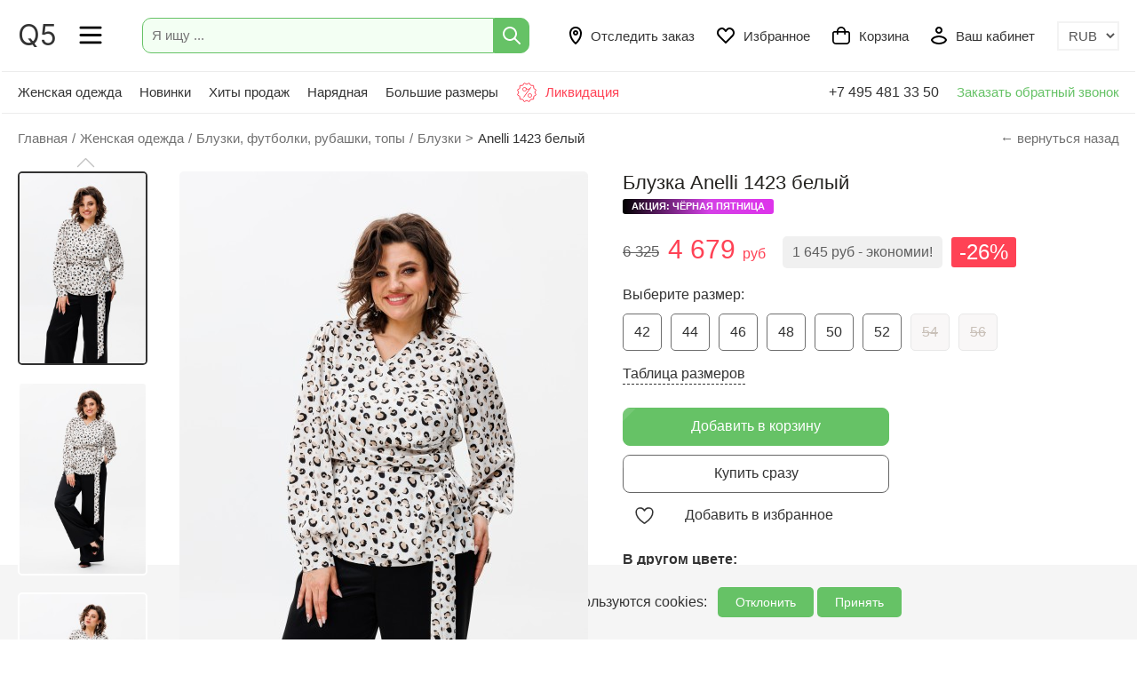

--- FILE ---
content_type: text/html; charset=UTF-8
request_url: https://www.q5.by/catalog/bluzka-tunika/bluzka/anelli-1423-belyi-387303-model.html
body_size: 39551
content:
<!DOCTYPE html>
<html lang="ru">
<head>

  <title>Блузка Anelli 1423 белый в размере 42-56 купить в Минске с доставкой по РБ и РФ, примерка, цена, фото</title>
    <meta name="description" content="Купить блузка Anelli 1423 белый размеры: 42-56 с описанием и отзывами. Доставка по Беларуси и России. ">
    <meta name="keywords" content="Блузка Anelli 1423 белый в размере 42-56 купить в Минске с доставкой по РБ и РФ, примерка, цена, фото">

  <link rel="manifest" href="https://www.q5.by/manifest.json">

  <meta name="mobile-web-app-capable" content="yes">
  <meta name="apple-mobile-web-app-capable" content="yes">
  <meta name="application-name" content="Q5.by">
  <meta name="apple-mobile-web-app-title" content="Q5.by">
  <meta name="theme-color" content="#FFF">
  <meta name="msapplication-navbutton-color" content="#FFF">
  
  <meta name="msapplication-starturl" content="https://www.q5.by/">

  <meta name="viewport" content="width=device-width, initial-scale=1">
  <meta http-equiv="content-type" content="text/html; charset=utf-8">
  <meta name="google-site-verification" content="gpJO1FCREVsDW7oQhtXP1Yg5vKtO1eacis4r2julT74" />
  <meta name="mailru-domain" content="d7sursydFD2dUp06" />
  <!--[if lt IE 9]>
  <script src="https://www.q5.by/scripts/html5shiv.min.js"></script><![endif]-->
  
  <link rel="preconnect" href="https://cdn.diginetica.net/">
  <link rel="preconnect" href="https://api.mindbox.ru/">
  


  

<script> 
  (function(i,s,o,g,r,a,m){i['GoogleAnalyticsObject']=r;i[r]=i[r]||function(){
  (i[r].q=i[r].q||[]).push(arguments)},i[r].l=1*new Date();a=s.createElement(o),
  m=s.getElementsByTagName(o)[0];a.async=1;a.src=g;m.parentNode.insertBefore(a,m)
  })(window,document,'script','//www.google-analytics.com/analytics.js','ga');

  ga('create', 'UA-57194184-1', 'auto');

</script>

<!-- Global site tag (gtag.js) - Google Analytics -->
<script async src="https://www.googletagmanager.com/gtag/js?id=UA-57194184-1"></script>
<script>
  window.dataLayer = window.dataLayer || [];
  function gtag(){dataLayer.push(arguments);}
  gtag('js', new Date());

  gtag('config', 'UA-57194184-1');
  gtag('config', 'AW-10947711237');
</script>





<!-- MindBox -->
<script>
  mindbox = window.mindbox || function() { mindbox.queue.push(arguments); };
  mindbox.queue = mindbox.queue || [];
  mindbox('create', {
      endpointId: 'q5.Website'
  });
</script>
<script src="https://api.mindbox.ru/scripts/v1/tracker.js" async></script>




<!-- Google Tag Manager -->
<script>(function(w,d,s,l,i){w[l]=w[l]||[];w[l].push({'gtm.start':
  new Date().getTime(),event:'gtm.js'});var f=d.getElementsByTagName(s)[0],
  j=d.createElement(s),dl=l!='dataLayer'?'&l='+l:'';j.async=true;j.src=
  'https://www.googletagmanager.com/gtm.js?id='+i+dl;f.parentNode.insertBefore(j,f);
  })(window,document,'script','dataLayer','GTM-P35PDZJ');</script>
  <!-- End Google Tag Manager -->
  
  <!-- Meta Pixel Code -->
  <script>
  !function(f,b,e,v,n,t,s)
  {if(f.fbq)return;n=f.fbq=function(){n.callMethod?
  n.callMethod.apply(n,arguments):n.queue.push(arguments)};
  if(!f._fbq)f._fbq=n;n.push=n;n.loaded=!0;n.version='2.0';
  n.queue=[];t=b.createElement(e);t.async=!0;
  t.src=v;s=b.getElementsByTagName(e)[0];
  s.parentNode.insertBefore(t,s)}(window, document,'script',
  'https://connect.facebook.net/en_US/fbevents.js');
  fbq('init', '642695165540592');
  fbq('track', 'PageView');
  </script>
  <noscript><img height="1" width="1" style="display:none"
  src="https://www.facebook.com/tr?id=642695165540592&ev=PageView&noscript=1"
  /></noscript>
  <!-- End Meta Pixel Code -->

  






        <meta property="og:type" content="website" />
  <meta property="og:site_name" content="www.q5.by" />
  <meta property="og:url" content="https://www.q5.by/catalog/bluzka-tunika/bluzka/anelli-1423-belyi-387303-model.html" />
  <meta property="og:locale" content="ru_RU" />
  <meta property="og:title" content="Блузка Anelli 1423 белый в размере 42-56 купить в Минске с доставкой по РБ и РФ, примерка, цена, фото" />
  <meta property="og:description" content="Состав ткани: вискоза 65% полиэстер 32% спандекс 3%. Очаровательная блуза на запах из роскошного армани шелка – воплощение элегантности и стиля. Создайте неповторимый образ с этой блузой от Анелли, обладающей прекрасными расцветками и нежной, струящейся фактурой. Уникальное сочетание красоты и нежности, которое дополнит ваш гардероб изысканным акцентом." />
  <meta property="og:image" content="https://www.q5.by/images/productsq5/1295/387303/9860893.jpg" />
  <meta property="og:image" content="https://www.q5.by/images/productsq5/1295/387303/9860894.jpg" />
  <meta property="og:image" content="https://www.q5.by/images/productsq5/1295/387303/9860895.jpg" />
  <meta property="og:image" content="https://www.q5.by/images/productsq5/1295/387303/9860896.jpg" />

    
  
  

  <meta name="facebook-domain-verification" content="60h0onx4zlb01sx3dto9v7781byiha" />
   
  <meta name="robots" content="noyaca"/>
  <link rel="icon" type="image/png" href="https://www.q5.by/favicon.png" />
  <link rel="apple-touch-icon" href="https://www.q5.by/favicon.png"/>

  <meta name="robots" content="index, follow" />  
      <link rel="canonical" href="https://www.q5.by/catalog/bluzka-tunika/bluzka/anelli-1423-belyi-387303-model.html" />  
  
            

  <!--MAIN SCRIPTS-->
  <script src="https://www.q5.by/scripts/jquery-3.2.1.min.js"></script>
  <script src="https://www.q5.by/scripts/main.js?version=79103330"></script>
    
  <!-- события для мобильных устройств -->
  <script src="https://www.q5.by/scripts/jquery.touchSwipe.min.js"></script>
  
  <!-- расширение управления -->
  <script src="https://www.q5.by/scripts/popper.min.js?version=79103330"></script>
  
  <!-- Корзина -->
  <script src="https://www.q5.by/scripts/basket.js?version=79103330"></script>

  <!-- Тонкий скролл бар -->
  <script src="https://www.q5.by/scripts/perfect-scrollbar.jquery.min.js?version=79103330"></script>
  <link rel="stylesheet" href="https://www.q5.by/style/perfect-scrollbar.min.css?version=79103330">

    
    <!-- слайдер продуктов -->
  <script src="https://www.q5.by/scripts/slick.min.js?version=79103330"></script>
  <link rel="stylesheet" href="https://www.q5.by/style/slick.min.css?version=79103330">
  <link rel="stylesheet" href="https://www.q5.by/style/slick-theme.min.css?version=79103330">
  
    <!-- диалоговое окно для видео -->
  <script src="https://www.q5.by/scripts/jquery.fancybox.min.js?version=79103330"></script>
  <link rel="stylesheet" href="https://www.q5.by/style/jquery.fancybox.min.css?version=79103330">

  <!-- рейтинг модели -->
  <script src="https://www.q5.by/scripts/rating/jquery.barrating.min.js?version=79103330"></script>
  <link rel="stylesheet" href="https://www.q5.by/style/css-stars.css?version=79103330">
  
  <!-- Карусель -->
  <script src="https://www.q5.by/scripts/swiper.min.js?version=79103330"></script>
  <link rel="stylesheet" href="https://www.q5.by/style/swiper.min.css?version=79103330">
  
    
  <!-- увеличение фото -->
  <link rel="stylesheet" href="https://www.q5.by/style/magiczoomplus.css?version=79103330">
  <script src="https://www.q5.by/scripts/magiczoomplus.js?version=79103330"></script>   
  <script>
  var mzOptions = {
    textHoverZoomHint: "Наведите для увеличения",
    textClickZoomHint: "Нажмите для увеличения",
    textExpandHint: "Нажмите для увеличения",
    textBtnClose: "Закрыть",
    textBtnNext: "Следующее фото",
    textBtnPrev: "Предыдущее фото",
    hint: "off"
  };
  var mzMobileOptions = {
    textHoverZoomHint: "Наведите для увеличения",
    textClickZoomHint: "Нажмите для увеличения",
    textExpandHint: "Нажмите для увеличения",
    textBtnClose: "Закрыть",
    textBtnNext: "Следующее фото",
    textBtnPrev: "Предыдущее фото",
    hint: "off"
  };
  </script>
  
  <link rel="preconnect" href="https://fonts.googleapis.com">
  <link rel="preconnect" href="https://fonts.gstatic.com" crossorigin>
  <link href="https://fonts.googleapis.com/css2?family=Inter&display=swap" rel="stylesheet">


  <!-- элементы управления -->
  <script src="https://www.q5.by/scripts/desktop.js?version=79103330"></script>

  <!-- MAIN JS + CSS -->
  <link rel="stylesheet" href="https://www.q5.by/style/flex.css?version=79103330">
  
  <link rel="stylesheet" href="https://www.q5.by/style/style2.css?version=79103330">
  <link rel="stylesheet" href="https://www.q5.by/style/style.css?version=79103330">

  <script>
    var siteRoot = 'https://www.q5.by';
    var isDev = '0';

    basket.addOptions({
      'root'      : 'https://www.q5.by',
      'price'     : parseInt( 0 ),
      'kurs'      : parseFloat( 75 ),
      'currency'  : 'руб',
      'after'     : parseInt( 0 ),
      'addScript' : parseInt( 1 ),
      'siteID'    : parseInt( 5 ),
      'sizes'     : { '10' : '38','11' : '40','12' : '42','13' : '44','14' : '46','15' : '48','16' : '50','17' : '52','18' : '54','19' : '56','20' : '58','21' : '60','22' : '62','23' : '64','24' : '66','25' : '68','26' : '70','27' : '72','28' : '74','29' : '76','30' : '78','31' : '80','32' : '82','800' : '42-27','820' : '46-29','830' : '50-33','900' : '56-36','910' : '62-40','920' : '68-44','930' : '74-48','940' : '80-48','941' : '80-52','1010' : '86-48','1020' : '86-52','1025' : '86-56','1030' : '92-52','1032' : '92-56','1038' : '98-52','1040' : '98-56','1043' : '98-60','1045' : '98/104','1048' : '104-52','1050' : '104-56','1060' : '110-52','1070' : '110-56','1080' : '110-60','1085' : '110/116','1090' : '116-56','1100' : '116-60','1110' : '122-60','1111' : '122-62','1120' : '122-64','1121' : '122-68','1125' : '122/128','1130' : '128-60','1140' : '128-64','1142' : '128-68','1144' : '128-72','1150' : '134-64','1151' : '134-66','1160' : '134-68','1162' : '134-72','1164' : '134-76','1165' : '134/140','1166' : '140-64','1168' : '140-68','1170' : '140-72','1172' : '140-76','1180' : '146-68','1190' : '146-72','1192' : '146-76','1194' : '146-80','1197' : '152-60','1200' : '152-72','1210' : '152-76','1211' : '152-80','1212' : '152-84','1220' : '158-76','1230' : '158-80','1231' : '158-84','1232' : '158-88','1235' : '158-92','1236' : '158-96','1237' : '158-100','1240' : '164-80','1250' : '164-84','1251' : '164-88','1252' : '164-92','1255' : '164-96','1256' : '164-100','1260' : '170-80','1270' : '170-84','1272' : '170-88','1280' : '176-88','1290' : '176-112','1300' : '188-100','1310' : '188-108','100' : 'S','110' : 'S/M','120' : 'M','130' : 'M/L','140' : 'L','150' : 'XL/M','160' : 'XL','170' : '2XL/L','180' : '2XL','190' : '3XL','200' : '4XL','280' : '75C','290' : '75C/L','300' : '75C/M','310' : '75D','320' : '75D/L','330' : '75D/M','340' : '75E','350' : '75E/L','360' : '75E/M','370' : '75F/L','380' : '75F/M','382' : '75G/M','383' : '75G/L','390' : '80A','410' : '80B','420' : '80C','430' : '80C/L','440' : '80D','450' : '80D/L','460' : '80D/XL','470' : '80E/L','480' : '80E/XL','490' : '80F/L','500' : '80F/XL','502' : '80G/L','510' : '80H/XL','550' : '85D/XL','560' : '85D/2XL','570' : '85E/XL','571' : '85E/2XL','580' : '85F/XL','590' : '85F/2XL','592' : '85G/XL','593' : '85G/2XL','600' : '38/D','605' : '40/C','610' : '40/D','625' : '42/D','620' : '40/E','630' : '42/E','635' : '40/F','640' : '42/F','645' : '44/E','650' : '44/F','655' : '42/G','660' : '44/G','680' : '46/G','685' : '44/H','687' : '46/F','690' : '46/H','695' : '48/G','700' : '48/H','720' : '50/H','2000' : 'S/M/L','3000' : 'A','7000' : 'A','8000' : '120*110','8001' : '120*160','8002' : '175*205','8003' : '130*150','9000' : 'A','10000' : '36-37','10001' : '38-39','10002' : '40-41','10003' : '36-39','10004' : '40-43','10005' : '42-43','10006' : '44-45','10007' : '46-47','10008' : '44-47','11000' : '2','11001' : '3','11002' : '4','11003' : '5','11004' : '6','4000' : '90','4001' : '94','4002' : '98','4003' : '102','4004' : '106','4005' : '110','4006' : '114','4007' : '118','4008' : '122','4009' : '126','5000' : 'XXS','5001' : 'XS','5002' : 'S','5003' : 'M','5004' : 'L','5005' : 'XL','5006' : 'XXL','12000' : '50*90','12001' : '70*140','12002' : '40*70' }
          });

    
      // корзина
      basket.init();


    // запуск элементов
    $(document).ready(function(){
      
      // корзина
      basket.recountBasket();      
      
          
      // scroll
      slider.customScrollInit();
      
          
            // слайдеры продуктов для каталога, главной и страницы продукта
      slider.slidersInit();
          
            // рейтинг отзыва
      slider.formRatingInit();
            
            
            
      // кнопка наверх переход страницы
      slider.scrollTop();   
      
    });
    
        
    
  </script>
      
  <!-- Alpine and TailwindCSS -->
  
  
  <!-- Top.Mail.Ru counter -->
  <script type="text/javascript">

   var _tmr = window._tmr || (window._tmr = []);
  
   _tmr.push({id: "3575999", type: "pageView", start: (new Date()).getTime()});
  
   (function (d, w, id) {
  
   if (d.getElementById(id)) return;
  
   var ts = d.createElement("script"); ts.type = "text/javascript"; ts.async = true; ts.id = id;
  
   ts.src = "https://top-fwz1.mail.ru/js/code.js";
  
   var f = function () {var s = d.getElementsByTagName("script")[0]; s.parentNode.insertBefore(ts, s);};
  
   if (w.opera == "[object Opera]") { d.addEventListener("DOMContentLoaded", f, false); } else { f(); }
  
   })(document, window, "tmr-code");
  </script>
  
  <noscript><div><img src="https://top-fwz1.mail.ru/counter?id=3575999;js=na" style="position:absolute;left:-9999px;" alt="Top.Mail.Ru" /></div></noscript>
  <!-- /Top.Mail.Ru counter -->
  
</head>
<body>

  <!-- Google Tag Manager (noscript) -->
<noscript><iframe src="https://www.googletagmanager.com/ns.html?id=GTM-P35PDZJ"
  height="0" width="0" style="display:none;visibility:hidden"></iframe></noscript>
  <!-- End Google Tag Manager (noscript) -->

  <header>

  
  
  <div class="fixedHeader">
    <div class="headerTop maxWidth flex fxMidLeft">
      <div class="item name"><a href="javascript:void(0);" onclick="mobileMenu();">Q5</a></div>
      <div class="item popup">
        <a href="javascript:void(0);" onclick="mobileMenu();">
        <svg width="26" height="21" viewBox="0 0 27 22" fill="none" xmlns="http://www.w3.org/2000/svg">
        <path fill-rule="evenodd" clip-rule="evenodd" d="M0.375 2.25008C0.375 1.44467 1.02792 0.791748 1.83333 0.791748H25.1667C25.9721 0.791748 26.625 1.44467 26.625 2.25008C26.625 3.0555 25.9721 3.70842 25.1667 3.70842H1.83333C1.02792 3.70842 0.375 3.0555 0.375 2.25008Z" fill="black"/>
        <path fill-rule="evenodd" clip-rule="evenodd" d="M0.375 11.0001C0.375 10.1947 1.02792 9.54175 1.83333 9.54175H25.1667C25.9721 9.54175 26.625 10.1947 26.625 11.0001C26.625 11.8055 25.9721 12.4584 25.1667 12.4584H1.83333C1.02792 12.4584 0.375 11.8055 0.375 11.0001Z" fill="black"/>
        <path fill-rule="evenodd" clip-rule="evenodd" d="M0.375 19.7501C0.375 18.9447 1.02792 18.2918 1.83333 18.2918H25.1667C25.9721 18.2918 26.625 18.9447 26.625 19.7501C26.625 20.5555 25.9721 21.2084 25.1667 21.2084H1.83333C1.02792 21.2084 0.375 20.5555 0.375 19.7501Z" fill="black"/>
        </svg>
        </a>
      </div>
      <div class="item search fxMain">
        
        <form class="mainSearchForm flex fxMidLeft" autocomplete="off" action="https://www.q5.by/catalog" method="get" id="searchForm">
          <div class="input fxMain"><input name="searchword" class="mainSearchText" id="searchword"  type="text" placeholder="Я ищу ..."></div>
          <div class="button">
            <input class="mainSearchButton" id="searchwordButton" value="" type="submit"><svg width="20" height="20" onclick="$('#searchwordButton').click();" viewBox="0 0 20 20" fill="none" xmlns="http://www.w3.org/2000/svg">
            <path fill-rule="evenodd" clip-rule="evenodd" d="M8 2C4.68629 2 2 4.68629 2 8C2 11.3137 4.68629 14 8 14C11.3137 14 14 11.3137 14 8C14 4.68629 11.3137 2 8 2ZM0 8C0 3.58172 3.58172 0 8 0C12.4183 0 16 3.58172 16 8C16 12.4183 12.4183 16 8 16C3.58172 16 0 12.4183 0 8Z" fill="white"/>
            <path fill-rule="evenodd" clip-rule="evenodd" d="M12.2929 12.2929C12.6834 11.9024 13.3166 11.9024 13.7071 12.2929L19.7071 18.2929C20.0976 18.6834 20.0976 19.3166 19.7071 19.7071C19.3166 20.0976 18.6834 20.0976 18.2929 19.7071L12.2929 13.7071C11.9024 13.3166 11.9024 12.6834 12.2929 12.2929Z" fill="white"/>
            </svg>
          </div>
        </form>

      </div>
      <div class="item service">
        <a href="https://www.q5.by/gdezakaz" class="serviceLink flex fxMidLeft">
        
          <div class="icon">
            <svg width="14" height="20" viewBox="0 0 14 20" fill="none" xmlns="http://www.w3.org/2000/svg">
            <path fill-rule="evenodd" clip-rule="evenodd" d="M3.2332 3.67114C2.42017 4.68479 2 6.08547 2 7.54545C2 10.5173 3.36744 13.1737 4.8064 15.1359C5.51986 16.1088 6.23448 16.8885 6.76961 17.4236C6.85089 17.5049 6.9279 17.5804 7 17.6499C7.07209 17.5804 7.14911 17.5049 7.23039 17.4236C7.76552 16.8885 8.48014 16.1088 9.19359 15.1359C10.6326 13.1737 12 10.5173 12 7.54545C12 6.08548 11.5798 4.68479 10.7668 3.67114C9.97692 2.68636 8.76676 2 7 2C5.23324 2 4.02308 2.68636 3.2332 3.67114ZM7 19C6.36676 19.774 6.36649 19.7737 6.3662 19.7735L6.36368 19.7714L6.35842 19.7671L6.3415 19.753C6.32741 19.7412 6.30778 19.7247 6.28296 19.7035C6.23335 19.6611 6.16298 19.6 6.07483 19.521C5.8986 19.3631 5.65083 19.1332 5.35539 18.8378C4.76552 18.2479 3.98014 17.3912 3.19359 16.3186C1.63256 14.1899 0 11.1191 0 7.54545C0 5.73271 0.517332 3.86066 1.67305 2.41977C2.85192 0.950006 4.64176 0 7 0C9.35824 0 11.1481 0.950006 12.3269 2.41977C13.4827 3.86066 14 5.73271 14 7.54545C14 11.1191 12.3674 14.1899 10.8064 16.3186C10.0199 17.3912 9.23448 18.2479 8.64461 18.8378C8.34917 19.1332 8.1014 19.3631 7.92517 19.521C7.83702 19.6 7.76665 19.6611 7.71703 19.7035C7.69222 19.7247 7.67259 19.7412 7.6585 19.753L7.64157 19.7671L7.63631 19.7714L7.6345 19.7729C7.63421 19.7732 7.63324 19.774 7 19ZM7 19L7.63324 19.774C7.26487 20.0753 6.73456 20.0749 6.3662 19.7735L7 19Z" fill="black"/>
            <path fill-rule="evenodd" clip-rule="evenodd" d="M7 6C6.44772 6 6 6.44772 6 7C6 7.55228 6.44772 8 7 8C7.55228 8 8 7.55228 8 7C8 6.44772 7.55228 6 7 6ZM4 7C4 5.34315 5.34315 4 7 4C8.65685 4 10 5.34315 10 7C10 8.65685 8.65685 10 7 10C5.34315 10 4 8.65685 4 7Z" fill="black"/>
            </svg>
          </div>
          <div class="text">Отследить заказ</div>
        </a>
      </div>
      <div class="item service" style="position:relative">
        <a href="https://www.q5.by/favorite" class="serviceLink flex fxMidLeft">
          <div class="icon">
            <svg width="20" height="18" viewBox="0 0 20 18" fill="none" xmlns="http://www.w3.org/2000/svg">
            <path fill-rule="evenodd" clip-rule="evenodd" d="M5.95 2C3.75673 2 2 3.75279 2 5.88889C2 6.92933 2.41383 7.87442 3.09348 8.5748L9.99987 15.5759L16.7811 8.69919C16.7879 8.69224 16.7949 8.68539 16.8019 8.67865C17.5436 7.96933 18 6.98135 18 5.88889C18 3.75279 16.2433 2 14.05 2C13.5739 2 13.0164 2.26668 12.3962 2.81606C11.7916 3.35152 11.2503 4.04624 10.8142 4.65781C10.6266 4.92101 10.3233 5.07726 10 5.07726C9.67675 5.07726 9.37344 4.92101 9.18577 4.65781C8.74972 4.04624 8.20837 3.35152 7.60383 2.81606C6.98357 2.26668 6.42611 2 5.95 2ZM0 5.88889C0 2.62487 2.67565 0 5.95 0C7.14803 0 8.16766 0.643746 8.92991 1.31889C9.32242 1.66655 9.68149 2.05364 10 2.43468C10.3185 2.05364 10.6776 1.66655 11.0701 1.31889C11.8323 0.643746 12.852 0 14.05 0C17.3243 0 20 2.62487 20 5.88889C20 7.54789 19.3057 9.04594 18.1953 10.1134L10.712 17.7021C10.5241 17.8927 10.2677 18 10.0001 18C9.73248 18 9.47603 17.8928 9.28809 17.7023L1.66177 9.97135C0.63491 8.915 0 7.47522 0 5.88889Z" fill="black"/>
            </svg>
          </div>
          <div class="text">Избранное</div>
          <span class="svg__count_fav" id="na_potom"></span>
        </a>
      </div>
      <div class="item service" style="position:relative">
        <a href="https://www.q5.by/basket" class="serviceLink flex fxMidLeft">
          <div class="icon">
          
            <svg width="20" height="20" viewBox="0 0 22 22" fill="none" xmlns="http://www.w3.org/2000/svg">
            <path d="M19.25 5.5H16.5C16.5 4.04131 15.9205 2.64236 14.8891 1.61091C13.8576 0.579463 12.4587 0 11 0C9.54131 0 8.14236 0.579463 7.11091 1.61091C6.07946 2.64236 5.5 4.04131 5.5 5.5H2.75C2.02065 5.5 1.32118 5.78973 0.805456 6.30546C0.289731 6.82118 0 7.52065 0 8.25L0 17.4167C0.00145554 18.6318 0.484808 19.7967 1.34403 20.656C2.20326 21.5152 3.3682 21.9985 4.58333 22H17.4167C18.6318 21.9985 19.7967 21.5152 20.656 20.656C21.5152 19.7967 21.9985 18.6318 22 17.4167V8.25C22 7.52065 21.7103 6.82118 21.1945 6.30546C20.6788 5.78973 19.9793 5.5 19.25 5.5ZM11 1.83333C11.9725 1.83333 12.9051 2.21964 13.5927 2.90728C14.2804 3.59491 14.6667 4.52754 14.6667 5.5H7.33333C7.33333 4.52754 7.71964 3.59491 8.40728 2.90728C9.09491 2.21964 10.0275 1.83333 11 1.83333ZM20.1667 17.4167C20.1667 18.146 19.8769 18.8455 19.3612 19.3612C18.8455 19.8769 18.146 20.1667 17.4167 20.1667H4.58333C3.85399 20.1667 3.15451 19.8769 2.63879 19.3612C2.12306 18.8455 1.83333 18.146 1.83333 17.4167V8.25C1.83333 8.00688 1.92991 7.77373 2.10182 7.60182C2.27373 7.42991 2.50688 7.33333 2.75 7.33333H5.5V9.16667C5.5 9.40978 5.59658 9.64294 5.76849 9.81485C5.94039 9.98676 6.17355 10.0833 6.41667 10.0833C6.65978 10.0833 6.89294 9.98676 7.06485 9.81485C7.23676 9.64294 7.33333 9.40978 7.33333 9.16667V7.33333H14.6667V9.16667C14.6667 9.40978 14.7632 9.64294 14.9352 9.81485C15.1071 9.98676 15.3402 10.0833 15.5833 10.0833C15.8264 10.0833 16.0596 9.98676 16.2315 9.81485C16.4034 9.64294 16.5 9.40978 16.5 9.16667V7.33333H19.25C19.4931 7.33333 19.7263 7.42991 19.8982 7.60182C20.0701 7.77373 20.1667 8.00688 20.1667 8.25V17.4167Z" fill="black"/>
            </svg>
          
          </div>
          <div class="text">Корзина</div>
          <span class="svg__count" id="basket_count"></span>
        </a>
      </div>
      <div class="item service">
        <a href="https://www.q5.by/userarea" class="serviceLink flex fxMidLeft">
          <div class="icon">
            <svg width="18" height="20" viewBox="0 0 18 20" fill="none" xmlns="http://www.w3.org/2000/svg">
            <path fill-rule="evenodd" clip-rule="evenodd" d="M9 2C7.89543 2 7 2.89543 7 4C7 5.10457 7.89543 6 9 6C10.1046 6 11 5.10457 11 4C11 2.89543 10.1046 2 9 2ZM5 4C5 1.79086 6.79086 0 9 0C11.2091 0 13 1.79086 13 4C13 6.20914 11.2091 8 9 8C6.79086 8 5 6.20914 5 4Z" fill="black"/>
            <path fill-rule="evenodd" clip-rule="evenodd" d="M2.07626 15.0074C2.51644 15.9692 3.41701 16.6946 4.63462 17.2019C5.98222 17.7634 7.59435 18 9 18C10.4056 18 12.0178 17.7634 13.3654 17.2019C14.583 16.6946 15.4836 15.9692 15.9237 15.0074C15.4696 14.0901 14.4123 13.3454 13.016 12.8083C11.508 12.2283 9.87991 12 9 12C8.12009 12 6.49198 12.2283 4.98398 12.8083C3.58772 13.3454 2.53038 14.0901 2.07626 15.0074ZM4.26602 10.9417C6.00802 10.2717 7.87991 10 9 10C10.1201 10 11.992 10.2717 13.734 10.9417C15.4342 11.5956 17.302 12.7436 17.9487 14.6838C18.0171 14.889 18.0171 15.111 17.9487 15.3162C17.3235 17.1918 15.784 18.3608 14.1346 19.0481C12.4822 19.7366 10.5944 20 9 20C7.40565 20 5.51778 19.7366 3.86538 19.0481C2.21599 18.3608 0.676512 17.1918 0.0513167 15.3162C-0.0171056 15.111 -0.0171056 14.889 0.0513167 14.6838C0.698047 12.7436 2.56582 11.5956 4.26602 10.9417Z" fill="black"/>
            </svg>
          </div>
          <div class="text">Ваш кабинет</div>
        </a>
      </div>
      
            <div class="item curency" onclick="event.stopPropagation();">
        
        <select class="currencySelect" onchange="setValuta(this.value);" name="curency" id="curency">
          <option selected value="1">RUB</option>
          <option  value="2">BYN</option>
          
        </select>
        
      </div>
          </div>
  </div>
  <div class="headerMenu maxWidth flex fxMidLeft">
    <div class="item popupMenu">
      <a href="https://www.q5.by/catalog">Женская одежда</a>
      <div class="partitionMenu">
  <div class="menu maxSize flex fxTopLeft">
    <div class="col w25">
    
      <div class="colTitle"> <a href="https://www.q5.by/catalog" class="active" hreflang="ru">Весь каталог</a></div>
     
      
            <a href="https://www.q5.by/catalog/bluzka-tunika" hreflang="ru" 
            class="munu_top_link"
            >Блузки, футболки, рубашки, топы</a>
            <a href="https://www.q5.by/catalog/bryuki" hreflang="ru" 
            >Брюки</a>
            <a href="https://www.q5.by/catalog/verhnyaya-odezhda" hreflang="ru" 
            class="munu_top_link"
            >Верхняя одежда</a>
            <a href="https://www.q5.by/catalog/dzhemper-kofta" hreflang="ru" 
            >Джемперы, свитеры, кофты, худи</a>
            <a href="https://www.q5.by/catalog/homewear" hreflang="ru" 
            >Домашняя одежда</a>
            <a href="https://www.q5.by/catalog/zhaket-pidzhak" hreflang="ru" 
            >Жакеты (пиджаки)</a>
            <a href="https://www.q5.by/catalog/waistcoat" hreflang="ru" 
            >Жилетки</a>
                  
    </div>
    
    <div class="col w25">

      <div class="colTitle">&nbsp;</div>

            <a href="https://www.q5.by/catalog/kardigan" hreflang="ru" 
            
      >Кардиганы</a>
            <a href="https://www.q5.by/catalog/kombinezon" hreflang="ru" 
            
      >Комбинезоны</a>
            <a href="https://www.q5.by/catalog/kostyum-komplekt" hreflang="ru" 
            class="munu_top_link"
            
      >Костюмы (комплекты)</a>
            <a href="https://www.q5.by/catalog/platye" hreflang="ru" 
            class="munu_top_link"
            
      >Платья</a>
            <a href="https://www.q5.by/catalog/sportivnyiy-kostyum" hreflang="ru" 
            
      >Спортивные костюмы</a>
            <a href="https://www.q5.by/catalog/shorty" hreflang="ru" 
            
      >Шорты</a>
            <a href="https://www.q5.by/catalog/ubka" hreflang="ru" 
            class="munu_top_link"
            
      >Юбки</a>
      
    </div>

    <div class="col w25">
      
      <div class="colTitle">Популярные бренды</div>
      
            <a href="https://www.q5.by/catalog?brand=1170" hreflang="ru">Дали</a>
            <a href="https://www.q5.by/catalog?brand=1138" hreflang="ru">Michel Chic</a>
            <a href="https://www.q5.by/catalog?brand=1342" hreflang="ru">БелЭльСтиль</a>
            <a href="https://www.q5.by/catalog?brand=1271" hreflang="ru">Swallow</a>
            <a href="https://www.q5.by/catalog?brand=1101" hreflang="ru">Vittoria Queen</a>
            <a href="https://www.q5.by/catalog?brand=1131" hreflang="ru">Элль-Стиль</a>
            <a href="https://www.q5.by/catalog?brand=1320" hreflang="ru">Bliss</a>
            
    </div>

    <div class="col w25">
    
      <div class="colTitle">Подборки для Вас</div>
      
      <a href="https://www.q5.by/catalog?new=1"class="munu_top_link" hreflang="ru">Новинки</a>
      <a href="https://www.q5.by/catalog?hit=1" class="munu_top_link" hreflang="ru">Хиты продаж</a>
      <a href="https://www.q5.by/catalog?premium=1" hreflang="ru">Премиальное</a>
      <a href="https://www.q5.by/catalog?econom=1" hreflang="ru">Недорогое</a>
      <a href="https://www.q5.by/catalog?ofis_style=1" class="munu_top_link" hreflang="ru">Офисный стиль</a>      
      <a href="https://www.q5.by/catalog?skidka=1" hreflang="ru">Только со скидками</a>
      
      <a href="https://www.q5.by/catalog?youth=1" hreflang="ru">Молодежная мода</a>
      <a href="https://www.q5.by/catalog?bigsize=1" class="munu_top_link" hreflang="ru">Большие размеры</a>
      
      
    </div>    
    
  </div>
</div>
    </div>
    <div class="item">
      <a href="https://www.q5.by/catalog?new=1">Новинки</a>
    </div>
    <div class="item">
      <a href="https://www.q5.by/catalog?hit=1">Хиты продаж</a>
    </div>
    <div class="item">
      <a href="https://www.q5.by/catalog?newyear=2">Нарядная</a>
    </div>
    <div class="item">
      <a href="https://www.q5.by/catalog?bigsize=1">Большие размеры</a>
    </div>


    
    



    <div class="item rasprod">
      <a href="https://www.q5.by/catalog?brand=1179">
        
          <svg width="24" height="24" viewBox="0 0 24 24" fill="none" style="top: 7px;position: relative;margin-right: 5px;" xmlns="http://www.w3.org/2000/svg">
          <path d="M8.5 17.5L16.5 6.5M16.5 6.5C15.5 7.833 14.5 8.5 13.5 8.5C12 8.5 11.364 7.55 11 7M12 2.941L14.813 1.501L16.529 4.154L19.687 4.314L19.845 7.47L22.5 9.186L21.059 12L22.5 14.813L19.845 16.529L19.687 19.686L16.529 19.846L14.813 22.5L12 21.058L9.187 22.5L7.471 19.845L4.313 19.686L4.155 16.529L1.5 14.813L2.941 12L1.5 9.186L4.155 7.47L4.313 4.313L7.471 4.154L9.187 1.5L12 2.941ZM13.5 15.467C13.5 14.174 14.344 13.5 15.518 13.5C16.718 13.5 17.5 14.185 17.5 15.467C17.5 16.793 16.717 17.5 15.518 17.5C14.344 17.5 13.5 16.804 13.5 15.467ZM9.518 6.5C10.718 6.5 11.5 7.185 11.5 8.467C11.5 9.793 10.717 10.5 9.518 10.5C8.344 10.5 7.5 9.804 7.5 8.467C7.5 7.174 8.344 6.5 9.518 6.5Z" stroke="#FF4255"/>
          </svg>
        
        Ликвидация</a>
    </div>
    <div class="item fxMain">
    </div>
    <div class="item phone">
              +7 495 481 33 50
          </div>
    <div class="item callback">
      <a style="color:#66c266" href="javascript:void(0);" onclick="open_dialog('/ajax.php?act=sendphone');">Заказать обратный звонок</a>
    </div>
  </div>
</header>


  
<div class="maxSize">
  <div class="catalog">  



    <div class="breadcrumbs flex fxMidLeft" itemscope itemtype="http://schema.org/BreadcrumbList">
      <div itemprop="itemListElement" itemscope itemtype="http://schema.org/ListItem"><a href="https://www.q5.by" itemprop="item" hreflang="ru"><span itemprop="name">Главная</span><meta itemprop="position" content="1"></a></div>
      
                  <span class="arrow">/</span>
      <div itemprop="itemListElement" itemscope itemtype="http://schema.org/ListItem"><a href="https://www.q5.by/catalog" itemprop="item" hreflang="ru"><span class="current" itemprop="name">Женская одежда</span><meta itemprop="position" content="2"></a></div>
                  <span class="arrow">/</span>
      <div itemprop="itemListElement" itemscope itemtype="http://schema.org/ListItem"><a href="https://www.q5.by/catalog/bluzka-tunika" itemprop="item" hreflang="ru"><span class="current" itemprop="name">Блузки, футболки, рубашки, топы</span><meta itemprop="position" content="3"></a></div>
                  <span class="arrow">/</span>
      <div itemprop="itemListElement" itemscope itemtype="http://schema.org/ListItem"><a href="https://www.q5.by/catalog/bluzka-tunika/bluzka" itemprop="item" hreflang="ru"><span class="current" itemprop="name">Блузки</span><meta itemprop="position" content="4"></a></div>
                  
      <span class="arrow">></span>
      <div class="active">Anelli 1423 белый</div>
     
      <div class="fxMain"></div>
      <div class="backLink"><a href="javascript:void(0);" onclick="goBack();">← вернуться назад</a></div>
    </div>
    
    <div class="page-product" itemscope itemtype="http://schema.org/Product">
      
        <div class="mainProduct flex fxTopLeft w100" >
          <div class="mainProductImage">
         
            
            <div class="mainImage flex fxTopLeft">
              <div class="colLeft">
                <div class="swiper-button-up swiper-button-black flex fxMidCenter"></div>
                <div class="swiper-container-vertical gallery-thumbs">
                  <div class="swiper-wrapper flex noBasis fxTopLeft">

                    
                                          <div class="swiper-slide">
                                                  <img src="https://www.q5.by/images/productsq5/1295/387303/thumbs/9860893.jpg" alt="Anelli 1423 #1">
                                              </div>
                    
                    
                    
                    
                                                                                                                                                        <div class="swiper-slide">
                                                      <img src="https://www.q5.by/images/productsq5/1295/387303/thumbs/9860894.jpg" alt="Anelli 1423 #2">
                                                  </div>
                                                                                                                <div class="swiper-slide">
                                                      <img src="https://www.q5.by/images/productsq5/1295/387303/thumbs/9860895.jpg" alt="Anelli 1423 #3">
                                                  </div>
                                                                                                                <div class="swiper-slide">
                                                      <img src="https://www.q5.by/images/productsq5/1295/387303/thumbs/9860896.jpg" alt="Anelli 1423 #4">
                                                  </div>
                                          
                  </div>
                </div>
                <div class="swiper-button-down swiper-button-black flex fxMidCenter"></div>
              </div>

              <div class="colRight">
                
                
                
                <div class="swiper-container gallery-main">
                  <div class="swiper-wrapper">
                  
                                                                                                <div class="swiper-slide">
                      <a href="https://www.q5.by/images/productsq5/1295/387303/9860893.jpg" id="mobileGallery1" class="MagicZoom" data-options="zoomWidth:645px;zoomHeight:546px;hint:false;rightClick:true;buttons:hide;">
                                                  <img src="https://www.q5.by/images/productsq5/1295/387303/thumbs1/9860893.jpg" alt="Anelli 1423 #1" itemprop="image">
                                              </a>
                    </div>
                  
                  
                  
                  
                                                                                                                        <div class="swiper-slide">
                        <a href="https://www.q5.by/images/productsq5/1295/387303/9860894.jpg" id="mobileGallery2" class="MagicZoom" data-options="zoomWidth:645px;zoomHeight:546px;hint:false;rightClick:true;buttons:hide;">
                                                      <img src="https://www.q5.by/images/productsq5/1295/387303/thumbs1/9860894.jpg" alt="Anelli 1423 #2" itemprop="image">
                                                  </a>
                      </div>
                                                                                                      <div class="swiper-slide">
                        <a href="https://www.q5.by/images/productsq5/1295/387303/9860895.jpg" id="mobileGallery3" class="MagicZoom" data-options="zoomWidth:645px;zoomHeight:546px;hint:false;rightClick:true;buttons:hide;">
                                                      <img src="https://www.q5.by/images/productsq5/1295/387303/thumbs1/9860895.jpg" alt="Anelli 1423 #3" itemprop="image">
                                                  </a>
                      </div>
                                                                                                      <div class="swiper-slide">
                        <a href="https://www.q5.by/images/productsq5/1295/387303/9860896.jpg" id="mobileGallery4" class="MagicZoom" data-options="zoomWidth:645px;zoomHeight:546px;hint:false;rightClick:true;buttons:hide;">
                                                      <img src="https://www.q5.by/images/productsq5/1295/387303/thumbs1/9860896.jpg" alt="Anelli 1423 #4" itemprop="image">
                                                  </a>
                      </div>
                                                      </div>
                </div>   
                
                
              </div>
            </div>
            
            
            <script>
            var galleryThumbs = new Swiper('.gallery-thumbs', {
              direction : 'vertical',
              spaceBetween: 4,
              slidesPerView: 3,
              slidesPerColumn: 1,
              //loop: true,
              freeMode: true,
              autoHeight: false,
              loopedSlides: 1, //looped slides should be the same
              watchSlidesVisibility: true,
              watchSlidesProgress: true
            });
            var galleryTop = new Swiper('.gallery-main', {
              spaceBetween: 0,
              //loop:true,
              loopedSlides: 1, //looped slides should be the same
              navigation: {
                nextEl: '.swiper-button-down',
                prevEl: '.swiper-button-up',
                hide: true
              },
              thumbs: {
                swiper: galleryThumbs
              }
            });
            if ( galleryTop.slides.length < 3 ) {
              $('.swiper-button-down').remove();
              $('.swiper-button-up').remove();
            }
            </script>
            
            
            

            
            <div class="modelInfo" style="width: 643px; border-top: 1px solid #CCC; padding-top: 10px; margin-top: 30px;">
            
                            
                <div class="flex fxMidLeft">
                  <div class="text">Очаровательная блуза на запах из роскошного армани шелка – воплощение элегантности и стиля. Создайте неповторимый образ с этой блузой от Анелли, обладающей прекрасными расцветками и нежной, струящейся фактурой. Уникальное сочетание красоты и нежности, которое дополнит ваш гардероб изысканным акцентом.</div>
                </div>
              
                              <div class="flex fxMidLeft">
                  <div class="text tableSizeMark"><p><span style=font-size:16px><span style=font-family:arial,helvetica,sans-serif>Размер 42: ОГ-90; ОТ-86; ОБ-98; ДИ-60; ДР-65; ОП-45;<br />
Размер 44: ОГ-94; ОТ-92; ОБ-102; ДИ-60; ДР-65; ОП-47;<br />
Размер 46:ОГ-98; ОТ-96; ОБ-106; ДИ-60; ДР-65; ОП-48;<br />
Размер 48: ОГ-102; ОТ-100; ОБ-110; ДИ-60; ДР-65; ОП-49;<br />
Размер 50: ОГ-107; ОТ-105; ОБ-116; ДИ-61; ДР-65; ОП-50;<br />
Размер 52: ОГ-112; ОТ-110; ОБ-122; ДИ-62; ДР-65; ОП-50;<br />
Размер 54: ОГ-116; ОТ-114; ОБ-128; ДИ-63; ДР-65; ОП-52;<br />
Размер 56: ОГ-122; ОТ-120; ОБ-130; ДИ-63; ДР-65; ОП-54;</span></span></p>
</div>
                </div>
                            
              
              
                          
                              <div class="productParams">Внимание! Декоративные элементы и фурнитура могут отличаться от заявленного на фото!</div>
              
                  
            </div>
                
          </div>
          <div class="mainProductText fxMain">
            
            <div class="productInfo flex fxTopLeft">
              <div class="productTags colLeft fxMain">

                  
                <h1 itemprop="name">Блузка Anelli 1423   белый</h1>  
                
                
                
                
                <div itemprop="brand" itemtype="https://schema.org/Brand" itemscope>
                  <meta itemprop="name" content="Anelli">
                </div>
                <meta itemprop="sku" content="Anelli 1423 белый">
                <meta itemprop="description" content="Блузка Anelli 1423 белый в размере 42-56 купить в Минске с доставкой по РБ и РФ, примерка, цена, фото">
                

                                <div class="tag blackfriday color_all_accia">АКЦИЯ: ЧЁРНАЯ ПЯТНИЦА</div>
                
                

                
                                
                                

                
                                              
                <div itemprop="offers" itemscope itemtype="http://schema.org/Offer">
                  <link itemprop="availability" href="http://schema.org/InStock" />
                  <link itemprop="url" href="https://www.q5.by/catalog/bluzka-tunika/bluzka/anelli-1423-belyi-387303-model.html" />
                  
                  <meta itemprop="priceCurrency" content="BYN" />
                  <meta itemprop="price" content="4679">
                </div>
              
                <!-- Рейтинг -->
                

                                  
                                                          <div class="priceBlock flex fxMidLeft">
                      
                      <div class="priceOld">6 325 </div>
                      <div class="price_red" content="4679">
                        
                        4 679 <span class="ed_izm">руб</span>
                        
                      </div>
                                              <div class="economy">
                          <span>1 645 <span class="ed_izm">руб</span></span> - экономии!
                        </div>
                      
                        <div class="price reduce  black2">
                          -26%
                        </div>
                                          </div> 

                      
                                                        
                                    
                  
                  
                  
                  
  

                
                
                


                

                
              


                

                <div class="basketForm">
                  
                  <div class="">
                  <div class="title">Выберите размер:</div>
                  <div class="selectParams flex fxTopLeft fxWrap" id="size">
                                                                                      <div class="selectParamsItem">
                        <input type="radio" id="387303-42" name="size" value="42"><label for="387303-42" onclick="basket.buttonsBack(387303);">42</label>
                      </div>
                                                                                                              <div class="selectParamsItem">
                        <input type="radio" id="387303-44" name="size" value="44"><label for="387303-44" onclick="basket.buttonsBack(387303);">44</label>
                      </div>
                                                                                                              <div class="selectParamsItem">
                        <input type="radio" id="387303-46" name="size" value="46"><label for="387303-46" onclick="basket.buttonsBack(387303);">46</label>
                      </div>
                                                                                                              <div class="selectParamsItem">
                        <input type="radio" id="387303-48" name="size" value="48"><label for="387303-48" onclick="basket.buttonsBack(387303);">48</label>
                      </div>
                                                                                                              <div class="selectParamsItem">
                        <input type="radio" id="387303-50" name="size" value="50"><label for="387303-50" onclick="basket.buttonsBack(387303);">50</label>
                      </div>
                                                                                                              <div class="selectParamsItem">
                        <input type="radio" id="387303-52" name="size" value="52"><label for="387303-52" onclick="basket.buttonsBack(387303);">52</label>
                      </div>
                                                                                                              <div class="selectParamsItem">
                        <input type="radio" id="387303-54" name="size" value="54" disabled="disabled"><label for="387303-54" onclick="basket.buttonsBack(387303);">54</label>
                      </div>
                                                                                                              <div class="selectParamsItem">
                        <input type="radio" id="387303-56" name="size" value="56" disabled="disabled"><label for="387303-56" onclick="basket.buttonsBack(387303);">56</label>
                      </div>
                                                                                        
                                      </div>
                  <div id="sizeHint" class="formHint productSize">
                    <div class="text">
                      &uarr; Выберите размер модели
                    </div>
                  </div>

                  <div class="tableSizeBlock">
                    <div onclick="open_dialog('/ajax.php?act=sizetable&group=29&id=387303');" class="tableSize">Таблица размеров</div>
                                      </div>
                  
                  
                  </div>
                  
                                                                              <input type="hidden" name="rost" id="rost" value="1">                                                                          
                  <div class="basketFormColor  hide">
                    <div class="title"></div>
                    <input type="hidden" name="color" id="color" value="0">
                  </div>
                 
                  <div id="btn_basket" class="basketButtons">
                    
                      <a href="javascript:void(0);" id="BasketAdd387303" class="basketButton" onclick="basket.add(387303, 62, 1);">
                        <div class="flex fxMidLeft">
                          <div class="name">
                            Добавить в корзину
                          </div>
                        </div>
                      </a>
                      
                      <a href="https://www.q5.by/basket" id="BasketGo387303" class="basketGoButton hide">
                        <div class="flex fxMidLeft">
                          <div class="name">
                            Перейти в корзину &gt;
                          </div>
                        </div>
                      </a>
                      
                      <div class="basketInfoWrapper" id="basketInfo">
                        <div class="flex fxMidCenter">
                          <div>
                            Отличный выбор!
                          </div>
                        </div>
                      </div>
                        
                                            <a href="javascript:void(0);" class="orderButton" onclick="basket.oneClickForm(387303);">
                        <div class="flex fxMidLeft">
                          <div class="name">
                            Купить сразу
                          </div>
                        </div>
                      </a>
                                          
                      <a href="javascript:void(0);" id="FavoriteAdd387303" class="favoriteButton" onclick="basket.add(387303, 62, 0);">
                        <div class="flex fxMidLeft">
                          <div class="icon">
                            <svg xmlns="http://www.w3.org/2000/svg" class="svgicon" viewBox="0 0 512 512">
                              <title>Избранное</title>
                              <path d="M352.92 80C288 80 256 144 256 144s-32-64-96.92-64c-52.76 0-94.54 44.14-95.08 96.81-1.1 109.33 86.73 187.08 183 252.42a16 16 0 0018 0c96.26-65.34 184.09-143.09 183-252.42-.54-52.67-42.32-96.81-95.08-96.81z" fill="none" stroke="currentColor" stroke-linecap="round" stroke-linejoin="round" stroke-width="32"></path>
                            </svg>
                          </div>
                          <div class="name">
                            Добавить в избранное
                          </div>
                        </div>
                      </a>
                      <a href="https://www.q5.by/favorite" id="FavoriteGo387303" class="favoriteButton active hide">
                        <div class="flex fxMidLeft">
                          <div class="icon">
                            <svg xmlns="http://www.w3.org/2000/svg" class="svgicon" viewBox="0 0 512 512">
                              <title>Избранное</title>
                              <path d="M352.92 80C288 80 256 144 256 144s-32-64-96.92-64c-52.76 0-94.54 44.14-95.08 96.81-1.1 109.33 86.73 187.08 183 252.42a16 16 0 0018 0c96.26-65.34 184.09-143.09 183-252.42-.54-52.67-42.32-96.81-95.08-96.81z" fill="none" stroke="currentColor" stroke-linecap="round" stroke-linejoin="round" stroke-width="32"></path>
                            </svg>
                          </div>
                          <div class="name">
                            Перейти в избранное
                          </div>
                        </div>
                      </a>
                                      </div>
                </div>
                
                                <div class="product-info-colors">
                
                  <span class="title">В другом цвете:</span>
                  
                  <div class="item-content clearfix flex fxTopLeft fxWrap">
                                        
                    <div class="product-info-color">
                      <a href="https://www.q5.by/catalog/bluzka-tunika/bluzka/anelli-1423-sine-fioletovyi-381018-model.html">
                                                  <img src="https://www.q5.by/images/productsq5/1295/381018/thumbs/9827691.jpg" alt="Anelli 1423">
                                              </a>
                    </div>
                    
                    <div class="product-info-color">
                      <a href="https://www.q5.by/catalog/bluzka-tunika/bluzka/anelli-1423-pyatna-381019-model.html">
                                                  <img src="https://www.q5.by/images/productsq5/1295/381019/thumbs/9827697.jpg" alt="Anelli 1423">
                                              </a>
                    </div>
                    
                    <div class="product-info-color">
                      <a href="https://www.q5.by/catalog/bluzka-tunika/bluzka/anelli-1423-oranzh-na-bordo-381020-model.html">
                                                  <img src="https://www.q5.by/images/productsq5/1295/381020/thumbs/9827701.jpg" alt="Anelli 1423">
                                              </a>
                    </div>
                    
                    <div class="product-info-color">
                      <a href="https://www.q5.by/catalog/bluzka-tunika/bluzka/anelli-1423-zebra-385140-model.html">
                                                  <img src="https://www.q5.by/images/productsq5/1295/385140/thumbs/9848367.jpg" alt="Anelli 1423">
                                              </a>
                    </div>
                                                      </div>
                </div>
                

                <div class="modelInfo">
                  
                    
                  
                  <div class="flex fxTopLeft">
                    <div class="name">Артикул:</div>
                    <div class="text fxMain">1423 белый</div>
                  </div>
    
                  <div class="flex fxTopLeft">
                    <div class="name">Производитель:</div>
                    
                    <div class="text fxMain"><a href="https://www.q5.by/catalog?brand=1295">Anelli</a></div>
                    
                    
                  </div>
    
                  <div class="flex fxTopLeft">
                    <div class="name">Тип:</div>
                    <div class="text fxMain">Блузка</div>
                  </div>


                  
                                    <div class="flex fxTopLeft">
                    <div class="name">Рост:</div>
                    <div class="text fxMain">164 см</div>
                  </div>
                  
                  
                  
                  
                  
                  
                  
                  
                                    <div class="flex fxTopLeft">
                    <div class="name">Состав ткани:</div>
                    <div class="text fxMain">вискоза 65% полиэстер 32% спандекс 3%</div>
                  </div>
                  
                                   
                                    
                                    
                                    
                                    
                                    
                    
                  <div class="productSearchTags">
  
  <div class="item">
  <a class="filer flex fxMidLeft" href="https://www.q5.by/catalog?brand=1295">
    <span>Все модели бренда Anelli</span>
  </a>
  </div>
  
  <div class="item">
  <a class="filer flex fxMidLeft" href="https://www.q5.by/catalog/bluzka-tunika/bluzka">
    
    <span>Блузки</span>
  </a>
  </div>
  
    
    
    
    
    
    
    
    
    
    
    
    
    
  
  
  
    
    
</div>

                  <div>
                    <p class="socialShare">Поделиться в социальных сетях:</p>
                    <div class="flex fxMidLeft">
                      <div class="item">
                        <a href="https://t.me/share/url?text=Блузка Anelli Anelli 1423 белый&url=https://www.q5.by/catalog/bluzka-tunika/bluzka/anelli-1423-belyi-387303-model.html" target="_blank">
                          <img src="https://www.q5.by/img/i_teleg.png" class="socialimg">
                        </a>
                      </div>
                      <div class="item">
                        <a href="https://vk.com/share.php?url=https://www.q5.by/catalog/bluzka-tunika/bluzka/anelli-1423-belyi-387303-model.html&title=Блузка Anelli Anelli 1423 белый" target="_blank">
                          <img src="https://www.q5.by/img/i_vk.png" class="socialimg">
                        </a>
                      </div>
                      <div class="item">
                        <a href="https://connect.ok.ru/offer?url=https://www.q5.by/catalog/bluzka-tunika/bluzka/anelli-1423-belyi-387303-model.html&title= Блузка Anelli Anelli 1423 белый" target="_blank">
                          <img src="https://www.q5.by/img/i_ok.png" class="socialimg">
                        </a>
                      </div>
                      <div class="item">
                        <a href="https://api.whatsapp.com/send?text=Блузка Anelli Anelli 1423 белый https://www.q5.by/catalog/bluzka-tunika/bluzka/anelli-1423-belyi-387303-model.html" target="_blank">
                          <img src="https://www.q5.by/img/i_whatsapp.png" class="socialimg">
                        </a>
                      </div>
                      <div class="item">
                        <a href="viber://forward?text=Блузка Anelli Anelli 1423 белый https://www.q5.by/catalog/bluzka-tunika/bluzka/anelli-1423-belyi-387303-model.html" target="_blank">
                          <img src="https://www.q5.by/img/i_viber.png" class="socialimg">
                        </a>
                      </div>
                    </div>
                  </div>
                </div>


              </div>
            </div>

            
            
            
          </div>
        </div>
      
      <div class="maxSize">




        <div class="page-product-comment" id="comments">
    
          <div class="titleH1 comment">Оставьте свой отзыв о модели:</div>
          
          

          <div class="commentDiv">
            
            <div onclick="open_dialog('/ajax.php?act=commentform&id=387303');" class="commentDivForm flex fxMidLeft">
              <div class="item fxMain">
                <div class="input">Ваш отзыв</div>
              </div>
              <div class="item">
                <div class="button">Отправить отзыв</div>
              </div>
            </div>
          </div>

          <div class="card-container">
            <a href="https://www.q5.by/dostavka" class="card">
                <span class="card-text">Доставка</span>
                <span class="arrow">→</span>
            </a>
            
            <a href="https://www.q5.by/oplata" class="card">
                <span class="card-text">Оплата</span>
                <span class="arrow">→</span>
            </a>
            
            <a href="https://www.q5.by/vozvrat" class="card">
                <span class="card-text">Возврат</span>
                <span class="arrow">→</span>
            </a>
        </div>

        </div>

                <div class="titleH1">Похожие модели</div>
        <!-- <h1>4679</h1> -->
        <div class="secondary-slider mainModelSlider maxWidth" type="slider">
      <div class="item" itemscope itemtype="http://schema.org/Product">
      <meta itemprop="brand" content="Магия Моды">
      <meta itemprop="sku" content="Магия Моды 2143 белый">
      <meta itemprop="name" content="Магия Моды 2143 белый">
      <meta itemprop="description" content="Блузка Магия Моды 2143 белый в размере 44-54 купить в Минске с доставкой по РБ и РФ, примерка, цена, фото">

                  
      <a href="https://www.q5.by/catalog/bluzka-tunika/bluzka/magiya-mody-2143-belyi-350394-model.html" title="Посмотреть подробнее Магия Моды 2143 белый" hreflang="ru" class="link">
        
        <div class="icon">
                      <img src="https://www.q5.by/images/productsq5/954/350394/thumbs/959244.jpg" alt="Магия Моды 2143" class="main" itemprop="image">
            
            <div class="modelSlider promo_slider">
                            </div>
          
          <div class="modelSliderTags flex fxTopLeft">


              

              
                                          <div class="modelSlider skidka">-31%</div>
                
                
            
          </div>
          
                    <div class="modelSticker"><img src="https://www.q5.by/images/banners/232_1763710231.png?1763710231"></div>
           
        </div>


      


        <div class="text" itemprop="offers" itemscope itemtype="http://schema.org/Offer">
        
          <link itemprop="availability" href="http://schema.org/InStock" />
          <link itemprop="url" href="https://www.q5.by/catalog/bluzka-tunika/bluzka/magiya-mody-2143-belyi-350394-model.html" />
          
                    <meta itemprop="priceCurrency" content="RUB" />
          <div class="prices flex fxMidLeft">
            <div class="price new" itemprop="price" content="4450">4 450 руб</div>
                        <div class="old">6 418</div>
                      </div>
                    
          <div class="category">Блузка</div>
          <div class="brand" itemprop="name">Магия Моды 2143</div>

          <noindex>
          <div class="sizes flex fxTopLeft fxWrap">
                        <div class="size">44</div><div class="size">46</div><div class="size off">48</div><div class="size off">50</div><div class="size">52</div><div class="size off">54</div>                                  </div>
          </noindex>

        </div>

      </a>
      
    </div>
      <div class="item" itemscope itemtype="http://schema.org/Product">
      <meta itemprop="brand" content="Abbi">
      <meta itemprop="sku" content="Abbi 5034 двойка белый, жёлтый">
      <meta itemprop="name" content="Abbi 5034 двойка белый, жёлтый">
      <meta itemprop="description" content="Блузка Abbi 5034 двойка белый, жёлтый в размере 54-64 купить в Минске с доставкой по РБ и РФ, примерка, цена, фото">

                  
      <a href="https://www.q5.by/catalog/bluzka-tunika/bluzka/abbi-5034-dvoika-belyi-zheltyi-397600-model.html" title="Посмотреть подробнее Abbi 5034 двойка белый, жёлтый" hreflang="ru" class="link">
        
        <div class="icon">
                      <img src="https://www.q5.by/images/productsq5/1082/397600/thumbs/9919337.jpg" alt="Abbi 5034 двойка" class="main" itemprop="image">
            
            <div class="modelSlider promo_slider">
                            </div>
          
          <div class="modelSliderTags flex fxTopLeft">


              

              
                                          <div class="modelSlider skidka">-16%</div>
                
                
            
          </div>
          
           
        </div>


      


        <div class="text" itemprop="offers" itemscope itemtype="http://schema.org/Offer">
        
          <link itemprop="availability" href="http://schema.org/InStock" />
          <link itemprop="url" href="https://www.q5.by/catalog/bluzka-tunika/bluzka/abbi-5034-dvoika-belyi-zheltyi-397600-model.html" />
          
                    <meta itemprop="priceCurrency" content="RUB" />
          <div class="prices flex fxMidLeft">
            <div class="price new" itemprop="price" content="6418">6 418 руб</div>
                        <div class="old">7 666</div>
                      </div>
                    
          <div class="category">Блузка</div>
          <div class="brand" itemprop="name">Abbi 5034 двойка</div>

          <noindex>
          <div class="sizes flex fxTopLeft fxWrap">
                        <div class="size">54</div><div class="size">56</div><div class="size">58</div><div class="size">60</div><div class="size">62</div><div class="size">64</div>                                  </div>
          </noindex>

        </div>

      </a>
      
    </div>
      <div class="item" itemscope itemtype="http://schema.org/Product">
      <meta itemprop="brand" content="KIVVIWEAR">
      <meta itemprop="sku" content="KIVVIWEAR 4340 03 белый, голубой">
      <meta itemprop="name" content="KIVVIWEAR 4340 03 белый, голубой">
      <meta itemprop="description" content="Блузка KIVVIWEAR 4340 03 белый, голубой в размере 42-58 купить в Минске с доставкой по РБ и РФ, примерка, цена, фото">

                  
      <a href="https://www.q5.by/catalog/bluzka-tunika/bluzka/kivviwear-4340-03-belyi-goluboi-434241-model.html" title="Посмотреть подробнее KIVVIWEAR 4340 03 белый, голубой" hreflang="ru" class="link">
        
        <div class="icon">
                      <img src="https://www.q5.by/images/productsq5/1390/434241/thumbs/10141180.jpg" alt="KIVVIWEAR 4340" class="main" itemprop="image">
            
            <div class="modelSlider promo_slider">
                            </div>
          
          <div class="modelSliderTags flex fxTopLeft">


              

              
                                          <div class="modelSlider skidka">-21%</div>
                
                
            
          </div>
          
                    <div class="modelSticker"><img src="https://www.q5.by/images/banners/232_1763710231.png?1763710231"></div>
           
        </div>


      


        <div class="text" itemprop="offers" itemscope itemtype="http://schema.org/Offer">
        
          <link itemprop="availability" href="http://schema.org/InStock" />
          <link itemprop="url" href="https://www.q5.by/catalog/bluzka-tunika/bluzka/kivviwear-4340-03-belyi-goluboi-434241-model.html" />
          
                    <meta itemprop="priceCurrency" content="RUB" />
          <div class="prices flex fxMidLeft">
            <div class="price new" itemprop="price" content="6147">6 147 руб</div>
                        <div class="old">7 779</div>
                      </div>
                    
          <div class="category">Блузка</div>
          <div class="brand" itemprop="name">KIVVIWEAR 4340</div>

          <noindex>
          <div class="sizes flex fxTopLeft fxWrap">
                        <div class="size">42</div><div class="size">44</div><div class="size">46</div><div class="size">48</div><div class="size">50</div><div class="size">52</div><div class="size">54</div><div class="size">56</div><div class="size">58</div>                                  </div>
          </noindex>

        </div>

      </a>
      
    </div>
      <div class="item" itemscope itemtype="http://schema.org/Product">
      <meta itemprop="brand" content="Anelli">
      <meta itemprop="sku" content="Anelli 997">
      <meta itemprop="name" content="Anelli 997">
      <meta itemprop="description" content="Блузка Anelli 997 в размере 50-58 купить в Минске с доставкой по РБ и РФ, примерка, цена, фото">

                  
      <a href="https://www.q5.by/catalog/bluzka-tunika/bluzka/anelli-997-342774-model.html" title="Посмотреть подробнее Anelli 997" hreflang="ru" class="link">
        
        <div class="icon">
                      <img src="https://www.q5.by/images/productsq5/1295/342774/thumbs/924372.jpg" alt="Anelli 997" class="main" itemprop="image">
            
            <div class="modelSlider promo_slider">
                            </div>
          
          <div class="modelSliderTags flex fxTopLeft">


              

              
                                          <div class="modelSlider skidka">-27%</div>
                
                
            
          </div>
          
                    <div class="modelSticker"><img src="https://www.q5.by/images/banners/232_1763710231.png?1763710231"></div>
           
        </div>


      


        <div class="text" itemprop="offers" itemscope itemtype="http://schema.org/Offer">
        
          <link itemprop="availability" href="http://schema.org/InStock" />
          <link itemprop="url" href="https://www.q5.by/catalog/bluzka-tunika/bluzka/anelli-997-342774-model.html" />
          
                    <meta itemprop="priceCurrency" content="RUB" />
          <div class="prices flex fxMidLeft">
            <div class="price new" itemprop="price" content="4366">4 366 руб</div>
                        <div class="old">5 954</div>
                      </div>
                    
          <div class="category">Блузка</div>
          <div class="brand" itemprop="name">Anelli 997</div>

          <noindex>
          <div class="sizes flex fxTopLeft fxWrap">
                        <div class="size">50</div><div class="size off">52</div><div class="size">54</div><div class="size off">56</div><div class="size off">58</div>                                  </div>
          </noindex>

        </div>

      </a>
      
    </div>
      <div class="item" itemscope itemtype="http://schema.org/Product">
      <meta itemprop="brand" content="BegiModa">
      <meta itemprop="sku" content="BegiModa 4132 шалфей на белом">
      <meta itemprop="name" content="BegiModa 4132 шалфей на белом">
      <meta itemprop="description" content="Блузка BegiModa 4132 шалфей на белом в размере 48-62 купить в Минске с доставкой по РБ и РФ, примерка, цена, фото">

                  
      <a href="https://www.q5.by/catalog/bluzka-tunika/bluzka/begimoda-4132-shalfei-na-belom-429112-model.html" title="Посмотреть подробнее BegiModa 4132 шалфей на белом" hreflang="ru" class="link">
        
        <div class="icon">
                      <img src="https://www.q5.by/images/productsq5/1373/429112/thumbs/10107368.jpg" alt="BegiModa 4132" class="main" itemprop="image">
            
            <div class="modelSlider promo_slider">
                            </div>
          
          <div class="modelSliderTags flex fxTopLeft">


              

              
                                          <div class="modelSlider skidka">-26%</div>
                
                
            
          </div>
          
                    <div class="modelSticker"><img src="https://www.q5.by/images/banners/232_1763710231.png?1763710231"></div>
           
        </div>


      


        <div class="text" itemprop="offers" itemscope itemtype="http://schema.org/Offer">
        
          <link itemprop="availability" href="http://schema.org/InStock" />
          <link itemprop="url" href="https://www.q5.by/catalog/bluzka-tunika/bluzka/begimoda-4132-shalfei-na-belom-429112-model.html" />
          
                    <meta itemprop="priceCurrency" content="RUB" />
          <div class="prices flex fxMidLeft">
            <div class="price new" itemprop="price" content="4885">4 885 руб</div>
                        <div class="old">6 565</div>
                      </div>
                    
          <div class="category">Блузка</div>
          <div class="brand" itemprop="name">BegiModa 4132</div>

          <noindex>
          <div class="sizes flex fxTopLeft fxWrap">
                        <div class="size">48</div><div class="size">50</div><div class="size">52</div><div class="size">54</div><div class="size">56</div><div class="size">58</div><div class="size">60</div><div class="size">62</div>                                  </div>
          </noindex>

        </div>

      </a>
      
    </div>
      <div class="item" itemscope itemtype="http://schema.org/Product">
      <meta itemprop="brand" content="FOXY FOX">
      <meta itemprop="sku" content="FOXY FOX 1687 белый">
      <meta itemprop="name" content="FOXY FOX 1687 белый">
      <meta itemprop="description" content="Блузка FOXY FOX 1687 белый в размере 50-60 купить в Минске с доставкой по РБ и РФ, примерка, цена, фото">

                  
      <a href="https://www.q5.by/catalog/bluzka-tunika/bluzka/foxy-fox-1687-belyi-401072-model.html" title="Посмотреть подробнее FOXY FOX 1687 белый" hreflang="ru" class="link">
        
        <div class="icon">
                      <img src="https://www.q5.by/images/productsq5/1288/401072/thumbs/9938500.jpg" alt="FOXY FOX 1687" class="main" itemprop="image">
            
            <div class="modelSlider promo_slider">
                            </div>
          
          <div class="modelSliderTags flex fxTopLeft">


              

              
                                          <div class="modelSlider skidka">-13%</div>
                
                
            
          </div>
          
           
        </div>


      


        <div class="text" itemprop="offers" itemscope itemtype="http://schema.org/Offer">
        
          <link itemprop="availability" href="http://schema.org/InStock" />
          <link itemprop="url" href="https://www.q5.by/catalog/bluzka-tunika/bluzka/foxy-fox-1687-belyi-401072-model.html" />
          
                    <meta itemprop="priceCurrency" content="RUB" />
          <div class="prices flex fxMidLeft">
            <div class="price new" itemprop="price" content="6225">6 225 руб</div>
                        <div class="old">7 159</div>
                      </div>
                    
          <div class="category">Блузка</div>
          <div class="brand" itemprop="name">FOXY FOX 1687</div>

          <noindex>
          <div class="sizes flex fxTopLeft fxWrap">
                        <div class="size">50</div><div class="size">52</div><div class="size">54</div><div class="size">56</div><div class="size">58</div><div class="size">60</div>                                  </div>
          </noindex>

        </div>

      </a>
      
    </div>
      <div class="item" itemscope itemtype="http://schema.org/Product">
      <meta itemprop="brand" content="SILVERSPICE">
      <meta itemprop="sku" content="SILVERSPICE S-7518 белый">
      <meta itemprop="name" content="SILVERSPICE S-7518 белый">
      <meta itemprop="description" content="Блузка SILVERSPICE S-7518 белый в размере 42-50 купить в Минске с доставкой по РБ и РФ, примерка, цена, фото">

                  
      <a href="https://www.q5.by/catalog/bluzka-tunika/bluzka/silverspice-s-7518-belyi-438196-model.html" title="Посмотреть подробнее SILVERSPICE S-7518 белый" hreflang="ru" class="link">
        
        <div class="icon">
                      <img src="https://www.q5.by/images/productsq5/1387/438196/thumbs/10169157.jpg" alt="SILVERSPICE S-7518" class="main" itemprop="image">
            
            <div class="modelSlider promo_slider">
                            </div>
          
          <div class="modelSliderTags flex fxTopLeft">


              

              
                                          <div class="modelSlider skidka">-1%</div>
                
                
            
          </div>
          
           
        </div>


      


        <div class="text" itemprop="offers" itemscope itemtype="http://schema.org/Offer">
        
          <link itemprop="availability" href="http://schema.org/InStock" />
          <link itemprop="url" href="https://www.q5.by/catalog/bluzka-tunika/bluzka/silverspice-s-7518-belyi-438196-model.html" />
          
                    <meta itemprop="priceCurrency" content="RUB" />
          <div class="prices flex fxMidLeft">
            <div class="price new" itemprop="price" content="8625">8 625 руб</div>
                        <div class="old">8 739</div>
                      </div>
                    
          <div class="category">Блузка</div>
          <div class="brand" itemprop="name">SILVERSPICE S-7518</div>

          <noindex>
          <div class="sizes flex fxTopLeft fxWrap">
                        <div class="size">42</div><div class="size">44</div><div class="size">46</div><div class="size">48</div><div class="size">50</div>                                  </div>
          </noindex>

        </div>

      </a>
      
    </div>
      <div class="item" itemscope itemtype="http://schema.org/Product">
      <meta itemprop="brand" content="The Name">
      <meta itemprop="sku" content="The Name 2422 молочный">
      <meta itemprop="name" content="The Name 2422 молочный">
      <meta itemprop="description" content="Блузка The Name 2422 молочный в размере 44-52 купить в Минске с доставкой по РБ и РФ, примерка, цена, фото">

                  
      <a href="https://www.q5.by/catalog/bluzka-tunika/bluzka/the-name-2422-molochnyi-433433-model.html" title="Посмотреть подробнее The Name 2422 молочный" hreflang="ru" class="link">
        
        <div class="icon">
                      <img src="https://www.q5.by/images/productsq5/1404/433433/thumbs/10135963.jpg" alt="The Name 2422" class="main" itemprop="image">
            
            <div class="modelSlider promo_slider">
                            </div>
          
          <div class="modelSliderTags flex fxTopLeft">


              

              
                                          <div class="modelSlider skidka">-5%</div>
                
                
            
          </div>
          
           
        </div>


      


        <div class="text" itemprop="offers" itemscope itemtype="http://schema.org/Offer">
        
          <link itemprop="availability" href="http://schema.org/InStock" />
          <link itemprop="url" href="https://www.q5.by/catalog/bluzka-tunika/bluzka/the-name-2422-molochnyi-433433-model.html" />
          
                    <meta itemprop="priceCurrency" content="RUB" />
          <div class="prices flex fxMidLeft">
            <div class="price new" itemprop="price" content="6678">6 678 руб</div>
                        <div class="old">7 048</div>
                      </div>
                    
          <div class="category">Блузка</div>
          <div class="brand" itemprop="name">The Name 2422</div>

          <noindex>
          <div class="sizes flex fxTopLeft fxWrap">
                        <div class="size">44</div><div class="size">46</div><div class="size">48</div><div class="size">50</div><div class="size">52</div>                                  </div>
          </noindex>

        </div>

      </a>
      
    </div>
      <div class="item" itemscope itemtype="http://schema.org/Product">
      <meta itemprop="brand" content="EOLA">
      <meta itemprop="sku" content="EOLA 2413 Молочный">
      <meta itemprop="name" content="EOLA 2413 Молочный">
      <meta itemprop="description" content="Блузка EOLA 2413 Молочный в размере 44-54 купить в Минске с доставкой по РБ и РФ, примерка, цена, фото">

                  
      <a href="https://www.q5.by/catalog/bluzka-tunika/bluzka/eola-2413-molochnyi-360826-model.html" title="Посмотреть подробнее EOLA 2413 Молочный" hreflang="ru" class="link">
        
        <div class="icon">
                      <img src="https://www.q5.by/images/productsq5/1003/360826/thumbs/9736975.jpg" alt="EOLA 2413" class="main" itemprop="image">
            
            <div class="modelSlider promo_slider">
                            </div>
          
          <div class="modelSliderTags flex fxTopLeft">


              

              
                                          <div class="modelSlider skidka">-32%</div>
                
                
            
          </div>
          
           
        </div>


      


        <div class="text" itemprop="offers" itemscope itemtype="http://schema.org/Offer">
        
          <link itemprop="availability" href="http://schema.org/InStock" />
          <link itemprop="url" href="https://www.q5.by/catalog/bluzka-tunika/bluzka/eola-2413-molochnyi-360826-model.html" />
          
                    <meta itemprop="priceCurrency" content="RUB" />
          <div class="prices flex fxMidLeft">
            <div class="price new" itemprop="price" content="4615">4 615 руб</div>
                        <div class="old">6 828</div>
                      </div>
                    
          <div class="category">Блузка</div>
          <div class="brand" itemprop="name">EOLA 2413</div>

          <noindex>
          <div class="sizes flex fxTopLeft fxWrap">
                        <div class="size">44</div><div class="size off">46</div><div class="size">48</div><div class="size">50</div><div class="size off">52</div><div class="size off">54</div>                                  </div>
          </noindex>

        </div>

      </a>
      
    </div>
      <div class="item" itemscope itemtype="http://schema.org/Product">
      <meta itemprop="brand" content="Такка">
      <meta itemprop="sku" content="Такка 23-171 белый">
      <meta itemprop="name" content="Такка 23-171 белый">
      <meta itemprop="description" content="Блузка Такка 23-171 белый в размере 42-54 купить в Минске с доставкой по РБ и РФ, примерка, цена, фото">

                  
      <a href="https://www.q5.by/catalog/bluzka-tunika/bluzka/takka-23-171-belyi-387111-model.html" title="Посмотреть подробнее Такка 23-171 белый" hreflang="ru" class="link">
        
        <div class="icon">
                      <img src="https://www.q5.by/images/productsq5/969/387111/thumbs/9859851.jpg" alt="Такка 23-171" class="main" itemprop="image">
            
            <div class="modelSlider promo_slider">
                            </div>
          
          <div class="modelSliderTags flex fxTopLeft">


              

              
                                          <div class="modelSlider skidka">-2%</div>
                
                
            
          </div>
          
           
        </div>


      


        <div class="text" itemprop="offers" itemscope itemtype="http://schema.org/Offer">
        
          <link itemprop="availability" href="http://schema.org/InStock" />
          <link itemprop="url" href="https://www.q5.by/catalog/bluzka-tunika/bluzka/takka-23-171-belyi-387111-model.html" />
          
                    <meta itemprop="priceCurrency" content="RUB" />
          <div class="prices flex fxMidLeft">
            <div class="price new" itemprop="price" content="4909">4 909 руб</div>
                        <div class="old">5 023</div>
                      </div>
                    
          <div class="category">Блузка</div>
          <div class="brand" itemprop="name">Такка 23-171</div>

          <noindex>
          <div class="sizes flex fxTopLeft fxWrap">
                        <div class="size">42</div><div class="size">44</div><div class="size">46</div><div class="size">48</div><div class="size">50</div><div class="size">52</div><div class="size">54</div>                                  </div>
          </noindex>

        </div>

      </a>
      
    </div>
      <div class="item" itemscope itemtype="http://schema.org/Product">
      <meta itemprop="brand" content="Milmil">
      <meta itemprop="sku" content="Milmil 1207 белый">
      <meta itemprop="name" content="Milmil 1207 белый">
      <meta itemprop="description" content="Блузка Milmil 1207 белый в размере 42-52 купить в Минске с доставкой по РБ и РФ, примерка, цена, фото">

                  
      <a href="https://www.q5.by/catalog/bluzka-tunika/bluzka/milmil-1207-belyi-435730-model.html" title="Посмотреть подробнее Milmil 1207 белый" hreflang="ru" class="link">
        
        <div class="icon">
                      <img src="https://www.q5.by/images/productsq5/1355/435730/thumbs/10151876.jpg" alt="Milmil 1207" class="main" itemprop="image">
            
            <div class="modelSlider promo_slider">
                            </div>
          
          <div class="modelSliderTags flex fxTopLeft">


              

              
                                          <div class="modelSlider skidka">-11%</div>
                
                
            
          </div>
          
           
        </div>


      


        <div class="text" itemprop="offers" itemscope itemtype="http://schema.org/Offer">
        
          <link itemprop="availability" href="http://schema.org/InStock" />
          <link itemprop="url" href="https://www.q5.by/catalog/bluzka-tunika/bluzka/milmil-1207-belyi-435730-model.html" />
          
                    <meta itemprop="priceCurrency" content="RUB" />
          <div class="prices flex fxMidLeft">
            <div class="price new" itemprop="price" content="5884">5 884 руб</div>
                        <div class="old">6 614</div>
                      </div>
                    
          <div class="category">Блузка</div>
          <div class="brand" itemprop="name">Milmil 1207</div>

          <noindex>
          <div class="sizes flex fxTopLeft fxWrap">
                        <div class="size">42</div><div class="size">44</div><div class="size">46</div><div class="size">48</div><div class="size">50</div><div class="size">52</div>                                  </div>
          </noindex>

        </div>

      </a>
      
    </div>
      <div class="item" itemscope itemtype="http://schema.org/Product">
      <meta itemprop="brand" content="Swallow">
      <meta itemprop="sku" content="Swallow 852 .2 Молочный, принт сине-зелёные листья">
      <meta itemprop="name" content="Swallow 852 .2 Молочный, принт сине-зелёные листья">
      <meta itemprop="description" content="Блузка Swallow 852 .2 Молочный, принт сине-зелёные листья в размере 52-62 купить в Минске с доставкой по РБ и РФ, примерка, цена, фото">

                  
      <a href="https://www.q5.by/catalog/bluzka-tunika/bluzka/swallow-852-2-molochnyi-print-sine-zelenye-listya-427847-model.html" title="Посмотреть подробнее Swallow 852 .2 Молочный, принт сине-зелёные листья" hreflang="ru" class="link">
        
        <div class="icon">
                      <img src="https://www.q5.by/images/productsq5/1271/427847/thumbs/10099301.jpg" alt="Swallow 852" class="main" itemprop="image">
            
            <div class="modelSlider promo_slider">
                            </div>
          
          <div class="modelSliderTags flex fxTopLeft">


              

              
                                          <div class="modelSlider skidka">-31%</div>
                
                
            
          </div>
          
                    <div class="modelSticker"><img src="https://www.q5.by/images/banners/232_1763710231.png?1763710231"></div>
           
        </div>


      


        <div class="text" itemprop="offers" itemscope itemtype="http://schema.org/Offer">
        
          <link itemprop="availability" href="http://schema.org/InStock" />
          <link itemprop="url" href="https://www.q5.by/catalog/bluzka-tunika/bluzka/swallow-852-2-molochnyi-print-sine-zelenye-listya-427847-model.html" />
          
                    <meta itemprop="priceCurrency" content="RUB" />
          <div class="prices flex fxMidLeft">
            <div class="price new" itemprop="price" content="4474">4 474 руб</div>
                        <div class="old">6 479</div>
                      </div>
                    
          <div class="category">Блузка</div>
          <div class="brand" itemprop="name">Swallow 852</div>

          <noindex>
          <div class="sizes flex fxTopLeft fxWrap">
                        <div class="size off">52</div><div class="size off">54</div><div class="size">56</div><div class="size">58</div><div class="size off">60</div><div class="size off">62</div>                                  </div>
          </noindex>

        </div>

      </a>
      
    </div>
      <div class="item" itemscope itemtype="http://schema.org/Product">
      <meta itemprop="brand" content="BEAUTY ANNETE">
      <meta itemprop="sku" content="BEAUTY ANNETE A2113 /1 белый">
      <meta itemprop="name" content="BEAUTY ANNETE A2113 /1 белый">
      <meta itemprop="description" content="Блузка BEAUTY ANNETE A2113 /1 белый в размере 42-46 купить в Минске с доставкой по РБ и РФ, примерка, цена, фото">

                  
      <a href="https://www.q5.by/catalog/bluzka-tunika/bluzka/beauty-annete-a2113-1-belyi-422150-model.html" title="Посмотреть подробнее BEAUTY ANNETE A2113 /1 белый" hreflang="ru" class="link">
        
        <div class="icon">
                      <img src="https://www.q5.by/images/productsq5/1066/422150/thumbs/10061249.jpg" alt="BEAUTY ANNETE A2113" class="main" itemprop="image">
            
            <div class="modelSlider promo_slider">
                            </div>
          
          <div class="modelSliderTags flex fxTopLeft">


              

              
                                          <div class="modelSlider skidka">-1%</div>
                
                
            
          </div>
          
           
        </div>


      


        <div class="text" itemprop="offers" itemscope itemtype="http://schema.org/Offer">
        
          <link itemprop="availability" href="http://schema.org/InStock" />
          <link itemprop="url" href="https://www.q5.by/catalog/bluzka-tunika/bluzka/beauty-annete-a2113-1-belyi-422150-model.html" />
          
                    <meta itemprop="priceCurrency" content="RUB" />
          <div class="prices flex fxMidLeft">
            <div class="price new" itemprop="price" content="8816">8 816 руб</div>
                        <div class="old">8 935</div>
                      </div>
                    
          <div class="category">Блузка</div>
          <div class="brand" itemprop="name">BEAUTY ANNETE A2113</div>

          <noindex>
          <div class="sizes flex fxTopLeft fxWrap">
                        <div class="size off">42</div><div class="size off">44</div><div class="size">46</div>                                  </div>
          </noindex>

        </div>

      </a>
      
    </div>
      <div class="item" itemscope itemtype="http://schema.org/Product">
      <meta itemprop="brand" content="ANDINA CITY">
      <meta itemprop="sku" content="ANDINA CITY 5033 белый">
      <meta itemprop="name" content="ANDINA CITY 5033 белый">
      <meta itemprop="description" content="Блузка ANDINA CITY 5033 белый в размере 50-60 купить в Минске с доставкой по РБ и РФ, примерка, цена, фото">

                  
      <a href="https://www.q5.by/catalog/bluzka-tunika/bluzka/andina-city-5033-belyi-429858-model.html" title="Посмотреть подробнее ANDINA CITY 5033 белый" hreflang="ru" class="link">
        
        <div class="icon">
                      <img src="https://www.q5.by/images/productsq5/1407/429858/thumbs/10112140.jpg" alt="ANDINA CITY 5033" class="main" itemprop="image">
            
            <div class="modelSlider promo_slider">
                            </div>
          
          <div class="modelSliderTags flex fxTopLeft">


              

              
                            <div class="modelSlider hit">Хит</div>
                                          <div class="modelSlider skidka">-13%</div>
                
                
            
          </div>
          
           
        </div>


      


        <div class="text" itemprop="offers" itemscope itemtype="http://schema.org/Offer">
        
          <link itemprop="availability" href="http://schema.org/InStock" />
          <link itemprop="url" href="https://www.q5.by/catalog/bluzka-tunika/bluzka/andina-city-5033-belyi-429858-model.html" />
          
                    <meta itemprop="priceCurrency" content="RUB" />
          <div class="prices flex fxMidLeft">
            <div class="price new" itemprop="price" content="5544">5 544 руб</div>
                        <div class="old">6 407</div>
                      </div>
                    
          <div class="category">Блузка</div>
          <div class="brand" itemprop="name">ANDINA CITY 5033</div>

          <noindex>
          <div class="sizes flex fxTopLeft fxWrap">
                        <div class="size">50</div><div class="size">52</div><div class="size">54</div><div class="size">56</div><div class="size">58</div><div class="size">60</div>                                  </div>
          </noindex>

        </div>

      </a>
      
    </div>
      <div class="item" itemscope itemtype="http://schema.org/Product">
      <meta itemprop="brand" content="KIVVIWEAR">
      <meta itemprop="sku" content="KIVVIWEAR 4340 01 белый, синий">
      <meta itemprop="name" content="KIVVIWEAR 4340 01 белый, синий">
      <meta itemprop="description" content="Блузка KIVVIWEAR 4340 01 белый, синий в размере 42-58 купить в Минске с доставкой по РБ и РФ, примерка, цена, фото">

                  
      <a href="https://www.q5.by/catalog/bluzka-tunika/bluzka/kivviwear-4340-01-belyi-sinii-434238-model.html" title="Посмотреть подробнее KIVVIWEAR 4340 01 белый, синий" hreflang="ru" class="link">
        
        <div class="icon">
                      <img src="https://www.q5.by/images/productsq5/1390/434238/thumbs/10141158.jpg" alt="KIVVIWEAR 4340" class="main" itemprop="image">
            
            <div class="modelSlider promo_slider">
                            </div>
          
          <div class="modelSliderTags flex fxTopLeft">


              

              
                                          <div class="modelSlider skidka">-21%</div>
                
                
            
          </div>
          
                    <div class="modelSticker"><img src="https://www.q5.by/images/banners/232_1763710231.png?1763710231"></div>
           
        </div>


      


        <div class="text" itemprop="offers" itemscope itemtype="http://schema.org/Offer">
        
          <link itemprop="availability" href="http://schema.org/InStock" />
          <link itemprop="url" href="https://www.q5.by/catalog/bluzka-tunika/bluzka/kivviwear-4340-01-belyi-sinii-434238-model.html" />
          
                    <meta itemprop="priceCurrency" content="RUB" />
          <div class="prices flex fxMidLeft">
            <div class="price new" itemprop="price" content="6147">6 147 руб</div>
                        <div class="old">7 779</div>
                      </div>
                    
          <div class="category">Блузка</div>
          <div class="brand" itemprop="name">KIVVIWEAR 4340</div>

          <noindex>
          <div class="sizes flex fxTopLeft fxWrap">
                        <div class="size">42</div><div class="size">44</div><div class="size">46</div><div class="size">48</div><div class="size">50</div><div class="size">52</div><div class="size">54</div><div class="size">56</div><div class="size">58</div>                                  </div>
          </noindex>

        </div>

      </a>
      
    </div>
  </div>
        


        
                

        
      </div>  
      
    </div>
    
    
  </div>
</div>

<script>

// pixel
fbq('track', 'ViewContent',
  {
    value: 62.392,
    currency: 'USD',
    content_type: 'product',
    content_ids: '387303'
  }
);  

mindbox("async", {
  operation: "Website.ViewProduct",
  data: {
    viewProduct: {
      product: {
        ids: {
          yAndeksFid: "387303"
        }
      }
    }
  }
});


// АНАЛИТИКА
// Просмотр информации о товаре
$(document).ready(function(){                                                
  ga('ec:addProduct', {
    'id': '387303',
    'name': 'Anelli 1423',
    'brand': 'Anelli',
    'category': 'Блузки'
  });                        
  ga('ec:setAction', 'detail');
  ga('send', 'pageview');         
  // обычная реализация через события
  ga('send', 'event', 'ECommerce', 'View product page', 'id: 387303, name: Anelli 1423,  brand: Anelli,  category: Блузки');

});    

// Добавление в корзину
$('#BasketAdd387303').click(function(){    
  dataLayer.push({
    "ecommerce": {
      "add": {
        "products": [
          {
            "id": "387303",
            "name" : "1423",
            "price": 4679.4,
            "brand": "Anelli",
            "category": "Блузки",
            "variant" : "белый"
          }
        ]
      }
    }
  });                 

   ga('ec:addProduct', {
     'id': '387303',
     'name': 'Anelli 1423',
     'brand': 'Anelli',
     'category': 'Блузки',
     'price': '4679'
   });        
   ga('ec:setAction', 'add');    
   //ga('send', 'pageview'); 
   ga('send', 'event', 'ECommerce','click','Add to cart'); 
   // console.log('let it put it in the cart');
   // обычная реализация через события
   // ga('send', 'event', 'ECommerce', 'Add to cart', 'id: 387303, name: Anelli 1423,  brand: Anelli,  category: Блузки, price: 4679');                        


  
  //   var name = 'Anelli 1423';
  //   var url = location.href;
  //   var amount = '4679';
  //   var img = 'https://www.q5.by/images/productsq5/1295/387303/thumbs/9860893.jpg';

  //   carrotquest.track('$product_viewed', {
  //       '$name': name,
  //       '$url': url,
  //       '$amount': amount,
  //       '$img': img
  //   });
  //   carrotquest.identify([{ op: "union", key: "$viewed_products", value: name }]);


  // carrotquest.track('$cart_added', {
  //     '$name': name,
  //     '$url': url,
  //     '$amount': amount,
  //     '$img': img
  // });
  
  // carrotquest.identify([
  //     { op: "union", key: "$cart_items", value: name },
  //     { op: "add", key: "$cart_amount", value: amount }
  // ]);

  // Mail.ru
   _tmr.push({ type: 'reachGoal', id: 3575999, value: '4679.4', goal: 'add-to-card', params: { product_id: '387303'}});
});
</script>


<!-- Rating@Mail.ru counter dynamic remarketing appendix -->
<script type="text/javascript">
  var _tmr = _tmr || [];
  _tmr.push({ type: 'reachGoal', id: 3575999, value: '4679.4', goal: 'view-product-card', params: { product_id: '387303'}});
  // _tmr.push({
  //     type: 'itemView',
  //     pagetype: 'product',
  //     list: '2',
  //     productid: '387303',
  //     totalvalue: '4679.4'
  // });
  </script>
  <!-- // Rating@Mail.ru counter dynamic remarketing appendix -->



<!-- Yandex Commerce -->
<script type="text/javascript">
  dataLayer.push({
    "ecommerce": {
      "detail": {
        "products": [
          {
            "id": "387303",
            "name" : "1423",
            "price": 4679.4,
            "brand": "Anelli",
            "category": "Блузки",
            "variant" : "белый"
          }
        ]
      }
    }
  });
</script>
  <div class="footer" style="margin-top:100px">
  <div class="maxWidth">
  <div class="footerMenu flex fxTopLeft">
    <div class="row w33">
      <div class="title">Каталог</div>
      <div class="links">
                  <div class="item"><a href="https://www.q5.by/catalog/bluzka-tunika" hreflang="ru">Блузки, футболки, рубашки, топы</a></div>
                  <div class="item"><a href="https://www.q5.by/catalog/bryuki" hreflang="ru">Брюки</a></div>
                  <div class="item"><a href="https://www.q5.by/catalog/verhnyaya-odezhda" hreflang="ru">Верхняя одежда</a></div>
                  <div class="item"><a href="https://www.q5.by/catalog/dzhemper-kofta" hreflang="ru">Джемперы, свитеры, кофты, худи</a></div>
                  <div class="item"><a href="https://www.q5.by/catalog/homewear" hreflang="ru">Домашняя одежда</a></div>
                  <div class="item"><a href="https://www.q5.by/catalog/zhaket-pidzhak" hreflang="ru">Жакеты (пиджаки)</a></div>
                  <div class="item"><a href="https://www.q5.by/catalog/waistcoat" hreflang="ru">Жилетки</a></div>
                          <div class="item"><a href="https://www.q5.by/catalog/kardigan" hreflang="ru">Кардиганы</a></div>
                  <div class="item"><a href="https://www.q5.by/catalog/kombinezon" hreflang="ru">Комбинезоны</a></div>
                  <div class="item"><a href="https://www.q5.by/catalog/kostyum-komplekt" hreflang="ru">Костюмы (комплекты)</a></div>
                  <div class="item"><a href="https://www.q5.by/catalog/platye" hreflang="ru">Платья</a></div>
                  <div class="item"><a href="https://www.q5.by/catalog/sportivnyiy-kostyum" hreflang="ru">Спортивные костюмы</a></div>
                  <div class="item"><a href="https://www.q5.by/catalog/shorty" hreflang="ru">Шорты</a></div>
                  <div class="item"><a href="https://www.q5.by/catalog/ubka" hreflang="ru">Юбки</a></div>
              </div>
    </div>
    <div class="row w50">
      <div class="title">Клиентам</div>
      <div class="links">
        <div class="item"><a href="https://www.q5.by/comments" hreflang="ru">Отзывы о нас</a></div>
        <div class="item"><a href="https://www.q5.by/dostavka" hreflang="ru">Доставка</a></div>
        <div class="item"><a href="https://www.q5.by/oplata" hreflang="ru">Оплата</a></div>
        <div class="item"><a href="https://www.q5.by/vozvrat" hreflang="ru">Возврат</a></div>
        <div class="item"><a href="https://www.q5.by/about" hreflang="ru">О нас</a></div>
        <div class="item"><a href="https://www.q5.by/contacts" hreflang="ru">Контакты</a></div>
        <div class="item"><a href="https://www.q5.by/blog" hreflang="ru">Блог</a></div>

                <div class="item"><a href="https://www.q5.by/visamastercard" hreflang="ru">Оплата банковской картой online (Visa, MasterCard)</a></div>
                
        <div class="item"><a href="https://www.q5.by/brands" hreflang="ru">Фирмы-производители</a></div>
        <div class="item"><a href="https://www.q5.by/dogovor" hreflang="ru">Договор публичной оферты</a></div>
      </div>

      <div class="title second">Мы в соцсетях</div>
      
      <div class="flex fxMidLeft">
        <div class="item"><a href="https://t.me/tg_q5by" rel="nofollow" target="_blank">
          <img src="https://www.q5.by/img/i_teleg.png" class="socialimg" alt="q5.by телеграм">
        </a></div>

        <div class="item"><a href="https://www.instagram.com/q5_official/" rel="nofollow" target="_blank">
          <img src="https://www.q5.by/img/i_insta.png" class="socialimg" alt="q5.by инстаграм">
        </a></div>

        <div class="item"><a href="https://www.youtube.com/@-q5by" rel="nofollow" target="_blank">
          <img src="https://www.q5.by/img/i_youtube.png" class="socialimg" alt="q5.by ютуб">
        </a></div>

        <div class="item"><a href="https://vk.com/q5club" rel="nofollow" target="_blank">
          <img src="https://www.q5.by/img/i_vk.png" class="socialimg" alt="q5.by одноклассники">
        </a></div>

        <div class="item"><a href="https://www.tiktok.com/@q5.by" rel="nofollow" target="_blank">
          <img src="https://www.q5.by/img/i_tiktok.png" class="socialimg" alt="q5.by ТикТок">
        </a></div>
      </div>



      
      <div class="title second">О Компании</div>
      <div class="text">
        ООО "Ты прекрасна"<br>Адрес: Беларусь, 224030, г. Брест, ул. Ясеневая, д. 5/2 <br>
        Тел.: +375297332555<br>
        Время работы офиса: Пн-Пт с 8:30 до 17:30.<br>
        Свидетельство о государственной регистрации № 0180437, выданное Администрацией Московского района г. Бреста от 14.04.2022<br>
        Регистрация в торговом реестре 20.04.2022, номер: 532542<br><br>
        Местный исполнительный орган по обращениям покупателей: <br>8(0162) 21-04-75<br>
      </div>
      
    </div>
    <div class="row w25">
      <div class="payment flex fxMidLeft" >
        <div class="item"><img src="https://www.q5.by/img/visa_mast.png" alt="q5.by оплата картой онлайн" style="width:100%"></div>
      </div>
      <!-- Оплати -->
        <div style="display: grid; place-items: center;" class="item">
          <img src="https://www.q5.by/img/oplati.png" alt="q5.by оплати" style="width:50%; height:auto;">
        </div>
      
      <div class="text">
        Наличными при получении или банковской картой онлайн через международную систему ASSIST. 
      </div>
    
      <div class="mobile flex fxMidLeft">
        <div class="mobileApp maxWidth" style=" padding:20px 0 20px 0">

          <a href="https://apps.apple.com/ru/app/6749852122">    
            <svg width="180" height="52" viewBox="0 0 180 52" fill="none" xmlns="http://www.w3.org/2000/svg">
              <path d="M179 46.003C179 48.7742 176.709 51.0189 173.874 51.0189H6.13243C3.2995 51.0189 1 48.7742 1 46.003V6.0035C1 3.23367 3.2995 0.981133 6.13243 0.981133H173.873C176.709 0.981133 178.999 3.23367 178.999 6.0035L179 46.003Z" fill="black"/>
              <path d="M173.333 1.04162C176.42 1.04162 178.932 3.4905 178.932 6.5V45.5C178.932 48.5095 176.42 50.9584 173.333 50.9584H6.66667C3.58 50.9584 1.06833 48.5095 1.06833 45.5V6.5C1.06833 3.4905 3.58 1.04162 6.66667 1.04162H173.333ZM173.333 2.74817e-06H6.66667C3.00167 2.74817e-06 0 2.92663 0 6.5V45.5C0 49.0734 3.00167 52 6.66667 52H173.333C176.998 52 180 49.0734 180 45.5V6.5C180 2.92663 176.998 2.74817e-06 173.333 2.74817e-06Z" fill="#A6A6A6"/>
              <path d="M40.1707 25.7192C40.132 21.5293 43.6893 19.4909 43.852 19.396C41.8373 16.5321 38.7147 16.1408 37.6173 16.1096C34.9947 15.8405 32.4507 17.6397 31.1147 17.6397C29.752 17.6397 27.6947 16.1356 25.4773 16.1798C22.624 16.2227 19.9547 17.8334 18.4907 20.3346C15.4693 25.4345 17.7227 32.929 20.6173 37.0513C22.0653 39.0702 23.7573 41.3244 25.972 41.2451C28.1387 41.158 28.948 39.8983 31.5627 39.8983C34.1533 39.8983 34.9133 41.2451 37.172 41.1944C39.4973 41.158 40.9613 39.1664 42.3587 37.1293C44.032 34.8153 44.704 32.5364 44.7307 32.4194C44.676 32.4012 40.2147 30.7411 40.1707 25.7192Z" fill="white"/>
              <path d="M35.904 13.3978C37.0693 11.9769 37.8667 10.0438 37.6453 8.08208C35.9587 8.15488 33.8493 9.21958 32.6347 10.6093C31.56 11.8339 30.6 13.8411 30.848 15.7287C32.7427 15.8665 34.688 14.7966 35.904 13.3978Z" fill="white"/>
              <path d="M71.5267 40.9552H68.4987L66.84 35.8735H61.0747L59.4947 40.9552H56.5467L62.2587 23.6548H65.7867L71.5267 40.9552ZM66.34 33.7415L64.84 29.224C64.6813 28.7625 64.384 27.6757 63.9453 25.9649H63.892C63.7173 26.7007 63.436 27.7875 63.0493 29.224L61.576 33.7415H66.34Z" fill="white"/>
              <path d="M86.216 34.5644C86.216 36.686 85.628 38.363 84.452 39.5941C83.3987 40.69 82.0907 41.2373 80.5293 41.2373C78.844 41.2373 77.6333 40.6471 76.896 39.4667H76.8427V46.0382H74V32.5871C74 31.2533 73.964 29.8844 73.8947 28.4804H76.3947L76.5533 30.4577H76.6067C77.5547 28.9679 78.9933 28.2243 80.924 28.2243C82.4333 28.2243 83.6933 28.8054 84.7013 29.9689C85.712 31.1337 86.216 32.6651 86.216 34.5644ZM83.32 34.6658C83.32 33.4516 83.04 32.4506 82.4773 31.6628C81.8627 30.8412 81.0373 30.4304 80.0027 30.4304C79.3013 30.4304 78.664 30.6592 78.0947 31.1103C77.524 31.5653 77.1506 32.1594 76.976 32.8952C76.888 33.2384 76.844 33.5192 76.844 33.7402V35.8202C76.844 36.7276 77.1293 37.4933 77.7 38.1186C78.2707 38.7439 79.012 39.0559 79.924 39.0559C80.9947 39.0559 81.828 38.6529 82.424 37.8495C83.0213 37.0448 83.32 35.984 83.32 34.6658Z" fill="white"/>
              <path d="M100.932 34.5644C100.932 36.686 100.344 38.363 99.1667 39.5941C98.1147 40.69 96.8067 41.2373 95.2453 41.2373C93.56 41.2373 92.3493 40.6471 91.6133 39.4667H91.56V46.0382H88.7173V32.5871C88.7173 31.2533 88.6813 29.8844 88.612 28.4804H91.112L91.2707 30.4577H91.324C92.2707 28.9679 93.7093 28.2243 95.6413 28.2243C97.1493 28.2243 98.4093 28.8054 99.42 29.9689C100.427 31.1337 100.932 32.6651 100.932 34.5644ZM98.036 34.6658C98.036 33.4516 97.7547 32.4506 97.192 31.6628C96.5773 30.8412 95.7547 30.4304 94.7187 30.4304C94.016 30.4304 93.38 30.6592 92.8093 31.1103C92.2387 31.5653 91.8667 32.1594 91.692 32.8952C91.6053 33.2384 91.56 33.5192 91.56 33.7402V35.8202C91.56 36.7276 91.8453 37.4933 92.4133 38.1186C92.984 38.7426 93.7253 39.0559 94.64 39.0559C95.7107 39.0559 96.544 38.6529 97.14 37.8495C97.7373 37.0448 98.036 35.984 98.036 34.6658Z" fill="white"/>
              <path d="M117.385 36.1036C117.385 37.5752 116.861 38.7725 115.809 39.6968C114.653 40.7069 113.044 41.2113 110.976 41.2113C109.067 41.2113 107.536 40.8525 106.377 40.1336L107.036 37.8235C108.284 38.5593 109.653 38.9285 111.145 38.9285C112.216 38.9285 113.049 38.6919 113.648 38.2213C114.244 37.7507 114.541 37.1189 114.541 36.3311C114.541 35.6291 114.296 35.0376 113.804 34.5579C113.315 34.0782 112.497 33.6323 111.356 33.2202C108.249 32.0905 106.697 30.4356 106.697 28.2594C106.697 26.8372 107.241 25.6711 108.331 24.7637C109.416 23.855 110.864 23.4013 112.675 23.4013C114.289 23.4013 115.631 23.6756 116.701 24.2229L115.991 26.4823C114.991 25.9519 113.86 25.6867 112.595 25.6867C111.595 25.6867 110.813 25.9272 110.253 26.4056C109.78 26.8333 109.543 27.3546 109.543 27.9721C109.543 28.6559 109.813 29.2214 110.357 29.666C110.831 30.0768 111.691 30.5214 112.939 31.0011C114.465 31.6004 115.587 32.3011 116.308 33.1045C117.027 33.9053 117.385 34.9076 117.385 36.1036Z" fill="white"/>
              <path d="M126.784 30.5604H123.651V36.6171C123.651 38.1576 124.203 38.9272 125.309 38.9272C125.817 38.9272 126.239 38.8843 126.572 38.7985L126.651 40.9032C126.091 41.1073 125.353 41.21 124.44 41.21C123.317 41.21 122.44 40.8759 121.807 40.209C121.176 39.5408 120.859 38.4202 120.859 36.8459V30.5578H118.992V28.4778H120.859V26.1937L123.651 25.3721V28.4778H126.784V30.5604Z" fill="white"/>
              <path d="M140.921 34.6151C140.921 36.5326 140.359 38.1069 139.236 39.338C138.059 40.6055 136.496 41.2373 134.548 41.2373C132.671 41.2373 131.176 40.6302 130.061 39.416C128.947 38.2018 128.389 36.6691 128.389 34.8218C128.389 32.8887 128.963 31.3053 130.113 30.0742C131.261 28.8418 132.811 28.2256 134.759 28.2256C136.636 28.2256 138.147 28.8327 139.287 30.0482C140.377 31.2273 140.921 32.7496 140.921 34.6151ZM137.972 34.7048C137.972 33.5543 137.72 32.5676 137.209 31.7447C136.613 30.7489 135.761 30.2523 134.657 30.2523C133.515 30.2523 132.647 30.7502 132.051 31.7447C131.54 32.5689 131.288 33.5712 131.288 34.7568C131.288 35.9073 131.54 36.894 132.051 37.7156C132.665 38.7114 133.524 39.208 134.632 39.208C135.717 39.208 136.569 38.701 137.184 37.6896C137.708 36.8511 137.972 35.854 137.972 34.7048Z" fill="white"/>
              <path d="M150.161 30.9179C149.88 30.8672 149.58 30.8412 149.265 30.8412C148.265 30.8412 147.492 31.2091 146.948 31.9462C146.475 32.5962 146.237 33.4178 146.237 34.4097V40.9552H143.396L143.423 32.409C143.423 30.9712 143.387 29.6621 143.316 28.4817H145.792L145.896 30.8685H145.975C146.275 30.0482 146.748 29.3878 147.396 28.8925C148.029 28.4466 148.713 28.2243 149.451 28.2243C149.713 28.2243 149.951 28.2425 150.161 28.275V30.9179Z" fill="white"/>
              <path d="M162.875 34.1276C162.875 34.6242 162.841 35.0428 162.771 35.3847H154.243C154.276 36.6171 154.688 37.5596 155.48 38.2096C156.199 38.7907 157.128 39.0819 158.269 39.0819C159.532 39.0819 160.684 38.8856 161.72 38.4917L162.165 40.4157C160.955 40.9305 159.525 41.1866 157.876 41.1866C155.892 41.1866 154.335 40.6172 153.201 39.4797C152.071 38.3422 151.504 36.8147 151.504 34.8985C151.504 33.0174 152.031 31.4509 153.085 30.2016C154.189 28.8678 155.681 28.2009 157.559 28.2009C159.403 28.2009 160.799 28.8678 161.747 30.2016C162.497 31.2611 162.875 32.5715 162.875 34.1276ZM160.164 33.4087C160.183 32.5871 159.997 31.8773 159.612 31.278C159.12 30.5071 158.364 30.1223 157.347 30.1223C156.417 30.1223 155.661 30.498 155.084 31.252C154.611 31.8513 154.329 32.5702 154.243 33.4074H160.164V33.4087Z" fill="white"/>
              <path d="M55.3068 19.1136V16.0625H55.8693C56.0625 15.8864 56.2443 15.6378 56.4148 15.3168C56.5881 14.9929 56.7344 14.5611 56.8537 14.0213C56.9759 13.4787 57.0568 12.7898 57.0966 11.9545L57.2841 8.27273H62.4659V16.0625H63.4716V19.0966H62.4659V17H56.3125V19.1136H55.3068ZM57.1307 16.0625H61.4602V9.21023H58.2386L58.1023 11.9545C58.0682 12.5909 58.0085 13.1676 57.9233 13.6847C57.8381 14.1989 57.7287 14.6548 57.5952 15.0526C57.4617 15.4474 57.3068 15.7841 57.1307 16.0625Z" fill="white"/>
              <path d="M72.4322 12.6364C72.4322 13.5568 72.266 14.3523 71.9336 15.0227C71.6012 15.6932 71.1452 16.2102 70.5657 16.5739C69.9862 16.9375 69.3242 17.1193 68.5799 17.1193C67.8356 17.1193 67.1737 16.9375 66.5941 16.5739C66.0146 16.2102 65.5586 15.6932 65.2262 15.0227C64.8938 14.3523 64.7276 13.5568 64.7276 12.6364C64.7276 11.7159 64.8938 10.9205 65.2262 10.25C65.5586 9.57955 66.0146 9.0625 66.5941 8.69887C67.1737 8.33523 67.8356 8.15341 68.5799 8.15341C69.3242 8.15341 69.9862 8.33523 70.5657 8.69887C71.1452 9.0625 71.6012 9.57955 71.9336 10.25C72.266 10.9205 72.4322 11.7159 72.4322 12.6364ZM71.4095 12.6364C71.4095 11.8807 71.283 11.2429 71.0302 10.723C70.7802 10.2031 70.4407 9.80966 70.0117 9.54262C69.5856 9.27557 69.1083 9.14205 68.5799 9.14205C68.0515 9.14205 67.5728 9.27557 67.1438 9.54262C66.7177 9.80966 66.3782 10.2031 66.1254 10.723C65.8754 11.2429 65.7504 11.8807 65.7504 12.6364C65.7504 13.392 65.8754 14.0298 66.1254 14.5497C66.3782 15.0696 66.7177 15.4631 67.1438 15.7301C67.5728 15.9972 68.0515 16.1307 68.5799 16.1307C69.1083 16.1307 69.5856 15.9972 70.0117 15.7301C70.4407 15.4631 70.7802 15.0696 71.0302 14.5497C71.283 14.0298 71.4095 13.392 71.4095 12.6364Z" fill="white"/>
              <path d="M81.2319 11H80.1751C80.1126 10.696 80.0032 10.429 79.847 10.1989C79.6935 9.96875 79.506 9.77557 79.2845 9.61932C79.0657 9.46023 78.8228 9.34091 78.5558 9.26137C78.2887 9.18182 78.0103 9.14205 77.7205 9.14205C77.1921 9.14205 76.7134 9.27557 76.2845 9.54262C75.8583 9.80966 75.5188 10.2031 75.266 10.723C75.016 11.2429 74.891 11.8807 74.891 12.6364C74.891 13.392 75.016 14.0298 75.266 14.5497C75.5188 15.0696 75.8583 15.4631 76.2845 15.7301C76.7134 15.9972 77.1921 16.1307 77.7205 16.1307C78.0103 16.1307 78.2887 16.0909 78.5558 16.0114C78.8228 15.9318 79.0657 15.8139 79.2845 15.6577C79.506 15.4986 79.6935 15.304 79.847 15.0739C80.0032 14.8409 80.1126 14.5739 80.1751 14.2727H81.2319C81.1523 14.7188 81.0075 15.1179 80.7972 15.4702C80.587 15.8224 80.3256 16.1222 80.0131 16.3693C79.7006 16.6136 79.3498 16.7997 78.9606 16.9276C78.5742 17.0554 78.1609 17.1193 77.7205 17.1193C76.9762 17.1193 76.3143 16.9375 75.7347 16.5739C75.1552 16.2102 74.6992 15.6932 74.3668 15.0227C74.0345 14.3523 73.8683 13.5568 73.8683 12.6364C73.8683 11.7159 74.0345 10.9205 74.3668 10.25C74.6992 9.57955 75.1552 9.0625 75.7347 8.69887C76.3143 8.33523 76.9762 8.15341 77.7205 8.15341C78.1609 8.15341 78.5742 8.21733 78.9606 8.34517C79.3498 8.47301 79.7006 8.66051 80.0131 8.90767C80.3256 9.15199 80.587 9.45029 80.7972 9.80256C81.0075 10.152 81.1523 10.5511 81.2319 11Z" fill="white"/>
              <path d="M82.4624 9.21023V8.27273H89.0078V9.21023H86.2635V17H85.2067V9.21023H82.4624Z" fill="white"/>
              <path d="M91.0991 17.1193V16.1307H91.6445C91.8548 16.1307 92.0309 16.0895 92.1729 16.0071C92.3178 15.9247 92.4371 15.8182 92.5309 15.6875C92.6275 15.5568 92.707 15.4205 92.7695 15.2784L92.9059 14.9545L89.8889 8.27273H91.0309L93.4343 13.6932L95.6332 8.27273H96.7582L93.7411 15.5852C93.6218 15.858 93.4854 16.1108 93.332 16.3438C93.1815 16.5767 92.9755 16.7642 92.7141 16.9063C92.4556 17.0483 92.1048 17.1193 91.6616 17.1193H91.0991Z" fill="white"/>
              <path d="M104.656 8.27273V17H103.599V9.21023H99.201V17H98.1442V8.27273H104.656Z" fill="white"/>
              <path d="M106.787 17V8.27273H107.844V12.1591H112.498V8.27273H113.554V17H112.498V13.0966H107.844V17H106.787Z" fill="white"/>
              <path d="M123.034 12.6364C123.034 13.5568 122.868 14.3523 122.535 15.0227C122.203 15.6932 121.747 16.2102 121.167 16.5739C120.588 16.9375 119.926 17.1193 119.181 17.1193C118.437 17.1193 117.775 16.9375 117.196 16.5739C116.616 16.2102 116.16 15.6932 115.828 15.0227C115.495 14.3523 115.329 13.5568 115.329 12.6364C115.329 11.7159 115.495 10.9205 115.828 10.25C116.16 9.57955 116.616 9.0625 117.196 8.69887C117.775 8.33523 118.437 8.15341 119.181 8.15341C119.926 8.15341 120.588 8.33523 121.167 8.69887C121.747 9.0625 122.203 9.57955 122.535 10.25C122.868 10.9205 123.034 11.7159 123.034 12.6364ZM122.011 12.6364C122.011 11.8807 121.885 11.2429 121.632 10.723C121.382 10.2031 121.042 9.80966 120.613 9.54262C120.187 9.27557 119.71 9.14205 119.181 9.14205C118.653 9.14205 118.174 9.27557 117.745 9.54262C117.319 9.80966 116.98 10.2031 116.727 10.723C116.477 11.2429 116.352 11.8807 116.352 12.6364C116.352 13.392 116.477 14.0298 116.727 14.5497C116.98 15.0696 117.319 15.4631 117.745 15.7301C118.174 15.9972 118.653 16.1307 119.181 16.1307C119.71 16.1307 120.187 15.9972 120.613 15.7301C121.042 15.4631 121.382 15.0696 121.632 14.5497C121.885 14.0298 122.011 13.392 122.011 12.6364Z" fill="white"/>
              <path d="M128.186 17V8.27273H131.237C131.845 8.27273 132.346 8.37784 132.741 8.58807C133.136 8.79546 133.43 9.07529 133.623 9.42756C133.816 9.77699 133.913 10.1648 133.913 10.5909C133.913 10.9659 133.846 11.2756 133.713 11.5199C133.582 11.7642 133.409 11.9574 133.193 12.0994C132.98 12.2415 132.748 12.3466 132.498 12.4148V12.5C132.765 12.517 133.034 12.6108 133.304 12.7813C133.574 12.9517 133.799 13.196 133.981 13.5142C134.163 13.8324 134.254 14.2216 134.254 14.6818C134.254 15.1193 134.154 15.5128 133.956 15.8622C133.757 16.2117 133.443 16.4886 133.014 16.6932C132.585 16.8977 132.027 17 131.339 17H128.186ZM129.243 16.0625H131.339C132.029 16.0625 132.52 15.929 132.809 15.6619C133.102 15.392 133.248 15.0653 133.248 14.6818C133.248 14.3864 133.173 14.1136 133.022 13.8636C132.872 13.6108 132.657 13.4091 132.379 13.2585C132.101 13.1051 131.771 13.0284 131.39 13.0284H129.243V16.0625ZM129.243 12.108H131.203C131.521 12.108 131.808 12.0455 132.064 11.9205C132.322 11.7955 132.527 11.6193 132.677 11.392C132.831 11.1648 132.907 10.8977 132.907 10.5909C132.907 10.2074 132.774 9.88211 132.507 9.61506C132.24 9.34517 131.816 9.21023 131.237 9.21023H129.243V12.108Z" fill="white"/>
              </svg>
              
          </a>
          
          <a href="https://play.google.com/store/apps/details?id=com.q5by.app">
            <svg width="180" height="52" viewBox="0 0 180 52" fill="none" xmlns="http://www.w3.org/2000/svg">
              <path d="M173.095 52H6.6575C2.99754 52 0 49.0734 0 45.5V6.5C0 2.92663 2.99754 2.74817e-06 6.6575 2.74817e-06H173.095C176.755 2.74817e-06 179.753 2.92663 179.753 6.5V45.5C179.753 49.0734 176.755 52 173.095 52Z" fill="black"/>
              <path d="M173.095 1.04162C176.177 1.04162 178.686 3.4905 178.686 6.5V45.5C178.686 48.5095 176.177 50.9584 173.095 50.9584H6.6575C3.57508 50.9584 1.06686 48.5095 1.06686 45.5V6.5C1.06686 3.4905 3.57508 1.04162 6.6575 1.04162H173.095ZM173.095 2.74817e-06H6.6575C2.99754 2.74817e-06 0 2.92663 0 6.5V45.5C0 49.0734 2.99754 52 6.6575 52H173.095C176.755 52 179.753 49.0734 179.753 45.5V6.5C179.753 2.92663 176.755 2.74817e-06 173.095 2.74817e-06Z" fill="#A6A6A6"/>
              <path d="M55.3068 18.1136V15.0625H55.8693C56.0625 14.8864 56.2443 14.6378 56.4148 14.3168C56.5881 13.9929 56.7344 13.5611 56.8537 13.0213C56.9759 12.4787 57.0568 11.7898 57.0966 10.9545L57.2841 7.27273H62.4659V15.0625H63.4716V18.0966H62.4659V16H56.3125V18.1136H55.3068ZM57.1307 15.0625H61.4602V8.21023H58.2386L58.1023 10.9545C58.0682 11.5909 58.0085 12.1676 57.9233 12.6847C57.8381 13.1989 57.7287 13.6548 57.5952 14.0526C57.4616 14.4474 57.3068 14.7841 57.1307 15.0625Z" fill="white"/>
              <path d="M72.4322 11.6364C72.4322 12.5568 72.266 13.3523 71.9336 14.0227C71.6012 14.6932 71.1452 15.2102 70.5657 15.5739C69.9861 15.9375 69.3242 16.1193 68.5799 16.1193C67.8356 16.1193 67.1736 15.9375 66.5941 15.5739C66.0146 15.2102 65.5586 14.6932 65.2262 14.0227C64.8938 13.3523 64.7276 12.5568 64.7276 11.6364C64.7276 10.7159 64.8938 9.92045 65.2262 9.25C65.5586 8.57954 66.0146 8.0625 66.5941 7.69886C67.1736 7.33523 67.8356 7.15341 68.5799 7.15341C69.3242 7.15341 69.9861 7.33523 70.5657 7.69886C71.1452 8.0625 71.6012 8.57954 71.9336 9.25C72.266 9.92045 72.4322 10.7159 72.4322 11.6364ZM71.4094 11.6364C71.4094 10.8807 71.283 10.2429 71.0302 9.72301C70.7802 9.20312 70.4407 8.80966 70.0117 8.54261C69.5856 8.27557 69.1083 8.14204 68.5799 8.14204C68.0515 8.14204 67.5728 8.27557 67.1438 8.54261C66.7177 8.80966 66.3782 9.20312 66.1254 9.72301C65.8754 10.2429 65.7504 10.8807 65.7504 11.6364C65.7504 12.392 65.8754 13.0298 66.1254 13.5497C66.3782 14.0696 66.7177 14.4631 67.1438 14.7301C67.5728 14.9972 68.0515 15.1307 68.5799 15.1307C69.1083 15.1307 69.5856 14.9972 70.0117 14.7301C70.4407 14.4631 70.7802 14.0696 71.0302 13.5497C71.283 13.0298 71.4094 12.392 71.4094 11.6364Z" fill="white"/>
              <path d="M81.2319 10H80.1751C80.1126 9.69602 80.0032 9.42898 79.8469 9.19886C79.6935 8.96875 79.506 8.77557 79.2844 8.61932C79.0657 8.46023 78.8228 8.34091 78.5558 8.26136C78.2887 8.18182 78.0103 8.14204 77.7205 8.14204C77.1921 8.14204 76.7134 8.27557 76.2844 8.54261C75.8583 8.80966 75.5188 9.20312 75.266 9.72301C75.016 10.2429 74.891 10.8807 74.891 11.6364C74.891 12.392 75.016 13.0298 75.266 13.5497C75.5188 14.0696 75.8583 14.4631 76.2844 14.7301C76.7134 14.9972 77.1921 15.1307 77.7205 15.1307C78.0103 15.1307 78.2887 15.0909 78.5558 15.0114C78.8228 14.9318 79.0657 14.8139 79.2844 14.6577C79.506 14.4986 79.6935 14.304 79.8469 14.0739C80.0032 13.8409 80.1126 13.5739 80.1751 13.2727H81.2319C81.1523 13.7187 81.0075 14.1179 80.7972 14.4702C80.587 14.8224 80.3256 15.1222 80.0131 15.3693C79.7006 15.6136 79.3498 15.7997 78.9606 15.9276C78.5742 16.0554 78.1609 16.1193 77.7205 16.1193C76.9762 16.1193 76.3143 15.9375 75.7347 15.5739C75.1552 15.2102 74.6992 14.6932 74.3668 14.0227C74.0344 13.3523 73.8683 12.5568 73.8683 11.6364C73.8683 10.7159 74.0344 9.92045 74.3668 9.25C74.6992 8.57954 75.1552 8.0625 75.7347 7.69886C76.3143 7.33523 76.9762 7.15341 77.7205 7.15341C78.1609 7.15341 78.5742 7.21733 78.9606 7.34517C79.3498 7.47301 79.7006 7.66051 80.0131 7.90767C80.3256 8.15199 80.587 8.45028 80.7972 8.80256C81.0075 9.15199 81.1523 9.55114 81.2319 10Z" fill="white"/>
              <path d="M82.4624 8.21023V7.27273H89.0078V8.21023H86.2635V16H85.2067V8.21023H82.4624Z" fill="white"/>
              <path d="M91.0991 16.1193V15.1307H91.6445C91.8548 15.1307 92.0309 15.0895 92.1729 15.0071C92.3178 14.9247 92.4371 14.8182 92.5309 14.6875C92.6275 14.5568 92.707 14.4205 92.7695 14.2784L92.9059 13.9545L89.8888 7.27273H91.0309L93.4343 12.6932L95.6332 7.27273H96.7582L93.7411 14.5852C93.6218 14.858 93.4854 15.1108 93.332 15.3437C93.1815 15.5767 92.9755 15.7642 92.7141 15.9062C92.4556 16.0483 92.1048 16.1193 91.6616 16.1193H91.0991Z" fill="white"/>
              <path d="M104.656 7.27273V16H103.599V8.21023H99.201V16H98.1442V7.27273H104.656Z" fill="white"/>
              <path d="M106.787 16V7.27273H107.844V11.1591H112.498V7.27273H113.554V16H112.498V12.0966H107.844V16H106.787Z" fill="white"/>
              <path d="M123.034 11.6364C123.034 12.5568 122.868 13.3523 122.535 14.0227C122.203 14.6932 121.747 15.2102 121.167 15.5739C120.588 15.9375 119.926 16.1193 119.181 16.1193C118.437 16.1193 117.775 15.9375 117.196 15.5739C116.616 15.2102 116.16 14.6932 115.828 14.0227C115.495 13.3523 115.329 12.5568 115.329 11.6364C115.329 10.7159 115.495 9.92045 115.828 9.25C116.16 8.57954 116.616 8.0625 117.196 7.69886C117.775 7.33523 118.437 7.15341 119.181 7.15341C119.926 7.15341 120.588 7.33523 121.167 7.69886C121.747 8.0625 122.203 8.57954 122.535 9.25C122.868 9.92045 123.034 10.7159 123.034 11.6364ZM122.011 11.6364C122.011 10.8807 121.885 10.2429 121.632 9.72301C121.382 9.20312 121.042 8.80966 120.613 8.54261C120.187 8.27557 119.71 8.14204 119.181 8.14204C118.653 8.14204 118.174 8.27557 117.745 8.54261C117.319 8.80966 116.98 9.20312 116.727 9.72301C116.477 10.2429 116.352 10.8807 116.352 11.6364C116.352 12.392 116.477 13.0298 116.727 13.5497C116.98 14.0696 117.319 14.4631 117.745 14.7301C118.174 14.9972 118.653 15.1307 119.181 15.1307C119.71 15.1307 120.187 14.9972 120.613 14.7301C121.042 14.4631 121.382 14.0696 121.632 13.5497C121.885 13.0298 122.011 12.392 122.011 11.6364Z" fill="white"/>
              <path d="M128.186 16V7.27273H131.237C131.845 7.27273 132.346 7.37784 132.741 7.58807C133.136 7.79545 133.43 8.07528 133.623 8.42756C133.816 8.77699 133.913 9.16477 133.913 9.59091C133.913 9.96591 133.846 10.2756 133.713 10.5199C133.582 10.7642 133.409 10.9574 133.193 11.0994C132.98 11.2415 132.748 11.3466 132.498 11.4148V11.5C132.765 11.517 133.034 11.6108 133.304 11.7812C133.574 11.9517 133.799 12.196 133.981 12.5142C134.163 12.8324 134.254 13.2216 134.254 13.6818C134.254 14.1193 134.154 14.5128 133.956 14.8622C133.757 15.2116 133.443 15.4886 133.014 15.6932C132.585 15.8977 132.027 16 131.339 16H128.186ZM129.243 15.0625H131.339C132.029 15.0625 132.52 14.929 132.809 14.6619C133.102 14.392 133.248 14.0653 133.248 13.6818C133.248 13.3864 133.173 13.1136 133.022 12.8636C132.872 12.6108 132.657 12.4091 132.379 12.2585C132.1 12.1051 131.771 12.0284 131.39 12.0284H129.243V15.0625ZM129.243 11.108H131.203C131.521 11.108 131.808 11.0455 132.064 10.9205C132.322 10.7955 132.527 10.6193 132.677 10.392C132.831 10.1648 132.907 9.89773 132.907 9.59091C132.907 9.20739 132.774 8.8821 132.507 8.61506C132.24 8.34517 131.816 8.21023 131.237 8.21023H129.243V11.108Z" fill="white"/>
              <path d="M90.7218 28.2783C87.5944 28.2783 85.0396 30.602 85.0396 33.8082C85.0396 36.9883 87.5944 39.3364 90.7218 39.3364C93.8558 39.3364 96.4106 36.9883 96.4106 33.8082C96.4106 30.602 93.8558 28.2783 90.7218 28.2783ZM90.7218 37.1589C89.0058 37.1589 87.5295 35.776 87.5295 33.8082C87.5295 31.8143 89.0058 30.4558 90.7218 30.4558C92.4377 30.4558 93.9207 31.8143 93.9207 33.8082C93.9207 35.776 92.4377 37.1589 90.7218 37.1589ZM78.3238 28.2783C75.1898 28.2783 72.6417 30.602 72.6417 33.8082C72.6417 36.9883 75.1898 39.3364 78.3238 39.3364C81.4562 39.3364 84.006 36.9883 84.006 33.8082C84.006 30.602 81.4562 28.2783 78.3238 28.2783ZM78.3238 37.1589C76.6062 37.1589 75.1249 35.776 75.1249 33.8082C75.1249 31.8143 76.6062 30.4558 78.3238 30.4558C80.0398 30.4558 81.5161 31.8143 81.5161 33.8082C81.5161 35.776 80.0398 37.1589 78.3238 37.1589ZM63.5708 29.9732V32.3229H69.3179C69.1498 33.6359 68.7004 34.6012 68.0114 35.2739C67.1725 36.0864 65.866 36.9883 63.5708 36.9883C60.034 36.9883 57.2645 34.2014 57.2645 30.7483C57.2645 27.2952 60.034 24.5083 63.5708 24.5083C65.4832 24.5083 66.8746 25.2379 67.9015 26.1837L69.5975 24.5278C68.1612 23.1888 66.2505 22.1602 63.5708 22.1602C58.7208 22.1602 54.6448 26.013 54.6448 30.7483C54.6448 35.4835 58.7208 39.3364 63.5708 39.3364C66.1922 39.3364 68.1612 38.4979 69.709 36.9249C71.2952 35.3763 71.7895 33.1988 71.7895 31.4405C71.7895 30.8945 71.7429 30.3924 71.6597 29.9732H63.5708ZM123.898 31.7948C123.43 30.5582 121.987 28.2783 119.048 28.2783C116.135 28.2783 113.71 30.5192 113.71 33.8082C113.71 36.9054 116.11 39.3364 119.327 39.3364C121.929 39.3364 123.43 37.7878 124.048 36.8859L122.117 35.6298C121.473 36.5495 120.596 37.1589 119.327 37.1589C118.067 37.1589 117.164 36.595 116.584 35.4835L124.159 32.4236L123.898 31.7948ZM116.175 33.6359C116.11 31.5039 117.871 30.4119 119.133 30.4119C120.121 30.4119 120.96 30.8945 121.24 31.5852L116.175 33.6359ZM110.019 39H112.508V22.75H110.019V39ZM105.941 29.51H105.858C105.298 28.8633 104.232 28.2783 102.88 28.2783C100.044 28.2783 97.4508 30.7093 97.4508 33.826C97.4508 36.9249 100.044 39.3364 102.88 39.3364C104.232 39.3364 105.298 38.7465 105.858 38.0803H105.941V38.8733C105.941 40.9874 104.784 42.1233 102.918 42.1233C101.397 42.1233 100.453 41.0508 100.064 40.1489L97.8985 41.0313C98.5227 42.497 100.175 44.3008 102.918 44.3008C105.838 44.3008 108.301 42.6238 108.301 38.5434V28.6147H105.941V29.51ZM103.093 37.1589C101.377 37.1589 99.9407 35.7565 99.9407 33.826C99.9407 31.8777 101.377 30.4558 103.093 30.4558C104.784 30.4558 106.117 31.8777 106.117 33.826C106.117 35.7565 104.784 37.1589 103.093 37.1589ZM135.555 22.75H129.6V39H132.083V32.8429H135.555C138.313 32.8429 141.018 30.8945 141.018 27.7957C141.018 24.6984 138.306 22.75 135.555 22.75ZM135.62 30.5825H132.083V25.0104H135.62C137.474 25.0104 138.533 26.5135 138.533 27.7957C138.533 29.0534 137.474 30.5825 135.62 30.5825ZM150.97 28.2474C149.176 28.2474 147.311 29.0209 146.543 30.7353L148.747 31.6372C149.221 30.7353 150.093 30.4428 151.015 30.4428C152.304 30.4428 153.61 31.1984 153.63 32.5325V32.7032C153.181 32.4497 152.219 32.0743 151.035 32.0743C148.662 32.0743 146.244 33.3499 146.244 35.7305C146.244 37.908 148.188 39.3104 150.373 39.3104C152.044 39.3104 152.966 38.5743 153.545 37.7179H153.63V38.974H156.029V32.7405C156.029 29.8594 153.825 28.2474 150.97 28.2474ZM150.671 37.1524C149.859 37.1524 148.727 36.7592 148.727 35.776C148.727 34.5183 150.138 34.0357 151.36 34.0357C152.453 34.0357 152.966 34.2713 153.63 34.5817C153.435 36.0864 152.109 37.1524 150.671 37.1524ZM164.766 28.6033L161.912 35.6477H161.827L158.876 28.6033H156.198L160.632 38.4475L158.102 43.9254H160.697L167.529 28.6033H164.766ZM142.382 39H144.872V22.75H142.382V39Z" fill="white"/>
              <path d="M13.8942 9.80036C13.5031 10.2001 13.2767 10.8225 13.2767 11.6285V40.378C13.2767 41.184 13.5031 41.8064 13.8942 42.2061L13.9907 42.2939L30.4914 26.1901V25.8099L13.9907 9.70611L13.8942 9.80036Z" fill="url(#paint0_linear_1378_8)"/>
              <path d="M35.9855 31.5607L30.4913 26.1901V25.8099L35.9921 20.4392L36.1153 20.5091L42.6296 24.128C44.4887 25.155 44.4887 26.845 42.6296 27.8785L36.1153 31.4908L35.9855 31.5607Z" fill="url(#paint1_linear_1378_8)"/>
              <path d="M36.1153 31.4909L30.4914 26L13.8942 42.2061C14.5117 42.8399 15.5186 42.9162 16.6637 42.2825L36.1153 31.4909Z" fill="url(#paint2_linear_1378_8)"/>
              <path d="M36.1153 20.5091L16.6637 9.71751C15.5186 9.09025 14.5117 9.16663 13.8942 9.80038L30.4914 26L36.1153 20.5091Z" fill="url(#paint3_linear_1378_8)"/>
              <defs>
              <linearGradient id="paint0_linear_1378_8" x1="29.0263" y1="40.6774" x2="7.21544" y2="18.338" gradientUnits="userSpaceOnUse">
              <stop stop-color="#00A0FF"/>
              <stop offset="0.0066" stop-color="#00A1FF"/>
              <stop offset="0.2601" stop-color="#00BEFF"/>
              <stop offset="0.5122" stop-color="#00D2FF"/>
              <stop offset="0.7604" stop-color="#00DFFF"/>
              <stop offset="1" stop-color="#00E3FF"/>
              </linearGradient>
              <linearGradient id="paint1_linear_1378_8" x1="45.0505" y1="25.9982" x2="12.8323" y2="25.9982" gradientUnits="userSpaceOnUse">
              <stop stop-color="#FFE000"/>
              <stop offset="0.4087" stop-color="#FFBD00"/>
              <stop offset="0.7754" stop-color="#FFA500"/>
              <stop offset="1" stop-color="#FF9C00"/>
              </linearGradient>
              <linearGradient id="paint2_linear_1378_8" x1="33.0572" y1="23.0151" x2="3.47986" y2="-7.27893" gradientUnits="userSpaceOnUse">
              <stop stop-color="#FF3A44"/>
              <stop offset="1" stop-color="#C31162"/>
              </linearGradient>
              <linearGradient id="paint3_linear_1378_8" x1="9.71636" y1="51.7709" x2="22.924" y2="38.2434" gradientUnits="userSpaceOnUse">
              <stop stop-color="#32A071"/>
              <stop offset="0.0685" stop-color="#2DA771"/>
              <stop offset="0.4762" stop-color="#15CF74"/>
              <stop offset="0.8009" stop-color="#06E775"/>
              <stop offset="1" stop-color="#00F076"/>
              </linearGradient>
              </defs>
              </svg>
          </a>
        </div>
      
      </div>
         
      <div class="text">
        Вы можете перейти<br>на <a href="javascript:void(0);" onclick="setVersion(1);">мобильную версию сайта</a>. 
      </div>

      <div class="text siteComments">
      
        <div itemscope="" itemtype="http://data-vocabulary.org/Review-aggregate" style="font-size: 12px;"> 
          <span itemprop="itemreviewed">https://www.q5.by</span> 
          <span itemprop="rating" itemscope="" itemtype="http://data-vocabulary.org/Rating"> 
          <span itemprop="average">4.8</span> 
          из <span itemprop="best">5</span> 
          </span> 
          на основе <span itemprop="votes">515</span> оценок.</div>        
          
      </div>
      
      
    
    </div>
  </div>
  </div>
</div>

 
<div class="minHide"><a href="javascript:void(0);" id="toTop"></a></div>



<div class="mainMenuBack" id="navbarNavDropdown" onclick="mobileMenu();">
  <div class="closeButton">
    <svg width="13" height="13" viewBox="0 0 13 13" fill="none" xmlns="http://www.w3.org/2000/svg">
    <path fill-rule="evenodd" clip-rule="evenodd" d="M0.680466 1.10051C0.28213 1.49103 0.28213 2.1242 0.680466 2.51472L10.8805 12.5147C11.2788 12.9052 11.9246 12.9052 12.323 12.5147C12.7213 12.1242 12.7213 11.491 12.323 11.1005L2.12296 1.10051C1.72463 0.709986 1.0788 0.709986 0.680466 1.10051Z" fill="white"></path>
    <path fill-rule="evenodd" clip-rule="evenodd" d="M12.323 1.10051C12.7213 1.49103 12.7213 2.1242 12.323 2.51472L2.12296 12.5147C1.72463 12.9052 1.0788 12.9052 0.680465 12.5147C0.28213 12.1242 0.28213 11.491 0.680465 11.1005L10.8805 1.10051C11.2788 0.709986 11.9246 0.709986 12.323 1.10051Z" fill="white"></path>
    </svg>
  </div>
    
    <div class="mainPopupMenu" onclick="event.stopPropagation();">
      
      <a href="https://www.q5.by" class="popupMenuLink flex fxMidLeft">
        <div class="item icon">
          <svg width="24" height="16" viewBox="0 0 24 16" fill="none" xmlns="http://www.w3.org/2000/svg">
          <path d="M5.49697 9.57967H7.3115L8.83251 11.581L9.23277 12.1147L11.5009 15.13H9.6864L8.19208 13.1287L7.8185 12.6217L5.49697 9.57967ZM12.0613 7.01797C12.0613 8.45892 11.8011 9.70419 11.2808 10.7538C10.7604 11.8034 10.0466 12.6128 9.13937 13.182C8.23211 13.7513 7.19587 14.0359 6.03065 14.0359C4.86544 14.0359 3.8292 13.7513 2.92193 13.182C2.01466 12.6128 1.30086 11.8034 0.780516 10.7538C0.260172 9.70419 0 8.45892 0 7.01797C0 5.57702 0.260172 4.33175 0.780516 3.28217C1.30086 2.23259 2.01466 1.42316 2.92193 0.853898C3.8292 0.284633 4.86544 0 6.03065 0C7.19587 0 8.23211 0.284633 9.13937 0.853898C10.0466 1.42316 10.7604 2.23259 11.2808 3.28217C11.8011 4.33175 12.0613 5.57702 12.0613 7.01797ZM10.4602 7.01797C10.4602 5.83497 10.2623 4.83653 9.86652 4.02266C9.47515 3.20879 8.94369 2.59283 8.27213 2.17477C7.60503 1.75672 6.85787 1.54769 6.03065 1.54769C5.20344 1.54769 4.45405 1.75672 3.7825 2.17477C3.11539 2.59283 2.58393 3.20879 2.18811 4.02266C1.79674 4.83653 1.60106 5.83497 1.60106 7.01797C1.60106 8.20098 1.79674 9.19941 2.18811 10.0133C2.58393 10.8272 3.11539 11.4431 3.7825 11.8612C4.45405 12.2792 5.20344 12.4883 6.03065 12.4883C6.85787 12.4883 7.60503 12.2792 8.27213 11.8612C8.94369 11.4431 9.47515 10.8272 9.86652 10.0133C10.2623 9.19941 10.4602 8.20098 10.4602 7.01797Z" fill="black"/>
          <path d="M18.8725 14.0359C18.0897 14.0359 17.3848 13.8803 16.7577 13.569C16.1307 13.2577 15.6281 12.8307 15.2501 12.2881C14.8721 11.7455 14.6652 11.1274 14.6297 10.4336H16.2307C16.293 11.0517 16.5732 11.5632 17.0713 11.9679C17.5738 12.3682 18.1742 12.5683 18.8725 12.5683C19.4328 12.5683 19.931 12.4371 20.3668 12.1747C20.8071 11.9123 21.1518 11.5521 21.4008 11.094C21.6543 10.6315 21.7811 10.1089 21.7811 9.5263C21.7811 8.93035 21.6499 8.39888 21.3875 7.93191C21.1295 7.46049 20.7737 7.08913 20.3201 6.81784C19.8665 6.54655 19.3483 6.40868 18.7657 6.40423C18.3477 6.39979 17.9185 6.46427 17.4782 6.59769C17.0379 6.72667 16.6755 6.89345 16.3908 7.09802L14.8431 6.91123L15.6704 0.18679H22.7684V1.65443H17.0579L16.5776 5.68376H16.6577C16.9379 5.46139 17.2892 5.27682 17.7117 5.13006C18.1342 4.98329 18.5745 4.90991 19.0326 4.90991C19.8687 4.90991 20.6136 5.11004 21.2674 5.51031C21.9256 5.90613 22.4415 6.44871 22.8151 7.13805C23.1931 7.8274 23.3821 8.61458 23.3821 9.49961C23.3821 10.3713 23.1864 11.1496 22.7951 11.8345C22.4081 12.5149 21.8745 13.0531 21.194 13.4489C20.5136 13.8403 19.7397 14.0359 18.8725 14.0359Z" fill="black"/>
          </svg>
        </div>
        <div class="item text">Главная</div>
      </a>
      
      <a href="https://www.q5.by/catalog?new=1" class="popupMenuLink flex fxMidLeft">
        <div class="item icon">
          <svg width="22" height="24" viewBox="0 0 22 24" fill="none" xmlns="http://www.w3.org/2000/svg">
          <path d="M4 21L6.5 18.5M8.5 23L9.5 19M13.5 23L12.5 19M18 21L15.5 18.5M14 14.5C13.488 15.27 12.538 15.5 11 15.5C8.37 15.5 7.5 14.633 7.5 12.01C7.5 9.389 8.37 8.5 11 8.5C13.631 8.5 14.5 9.389 14.5 12.01C14.5 12.192 14.508 12.332 14.5 12.5H7.5M0.5 16V8.5H1.5L4.5 15.5H5.5V8M16.5 8V15.5H17L18.5 11.5H19.5L21 15.5H21.5V8M15.5 5.5L18 3M9.5 5L8.5 1M12.5 5L13.5 1M6.5 5.5L4 3" stroke="black"/>
          </svg> 
        </div>
        <div class="item text fxMain">Новинки</div>
      </a>
      
      
      <a href="javascript:void(0);" onclick="showPopupMenu(this);" class="popupMenuLink flex fxMidLeft">
        <div class="item icon">
          <svg width="18" height="24" viewBox="0 0 18 24" fill="none" xmlns="http://www.w3.org/2000/svg">
          <path d="M4.5 4L5.5 10.5H12.5L13.5 4M9 0.5H11.417C12.657 0.5 13.237 0.539 13.792 1.25L16 5L13 7M11.5 0.5V1.5L9.5 5.5H8.5L6.5 1.5V0.5C5.262 0.5 4.675 0.558 4.25 1.25C3.675 2.186 2 5 2 5L5 7M12.5 23.5L11 14M5.5 23.5L7 14M12.5 23.5L16.5 21.5L12.5 10.5H5.5L1.5 21.5L5.5 23.5H12.5Z" stroke="black"/>
          </svg>
        </div>
        <div class="item text fxMain">Каталог одежды</div>
        <div class="item arrow">
          <svg width="12" height="8" viewBox="0 0 12 8" fill="none" xmlns="http://www.w3.org/2000/svg">
          <path fill-rule="evenodd" clip-rule="evenodd" d="M6.58942 7.08934C6.26398 7.41477 5.73634 7.41477 5.41091 7.08934L0.410906 2.08934C0.0854682 1.7639 0.0854683 1.23626 0.410906 0.910825C0.736342 0.585388 1.26398 0.585388 1.58942 0.910825L6.00016 5.32157L10.4109 0.910826C10.7363 0.585389 11.264 0.585389 11.5894 0.910826C11.9149 1.23626 11.9149 1.7639 11.5894 2.08934L6.58942 7.08934Z" fill="black"/>
          </svg>
        </div>
      </a>
      
      <div class="menuSub">
        <a href="https://www.q5.by/catalog"><b>Весь каталог</b></a>        
                <a href="https://www.q5.by/catalog/bluzka-tunika" hreflang="ru">Блузки, футболки, рубашки, топы</a>
                <a href="https://www.q5.by/catalog/bryuki" hreflang="ru">Брюки</a>
                <a href="https://www.q5.by/catalog/verhnyaya-odezhda" hreflang="ru">Верхняя одежда</a>
                <a href="https://www.q5.by/catalog/dzhemper-kofta" hreflang="ru">Джемперы, свитеры, кофты, худи</a>
                <a href="https://www.q5.by/catalog/homewear" hreflang="ru">Домашняя одежда</a>
                <a href="https://www.q5.by/catalog/zhaket-pidzhak" hreflang="ru">Жакеты (пиджаки)</a>
                <a href="https://www.q5.by/catalog/waistcoat" hreflang="ru">Жилетки</a>
                        <a href="https://www.q5.by/catalog/kardigan" hreflang="ru">Кардиганы</a>
                <a href="https://www.q5.by/catalog/kombinezon" hreflang="ru">Комбинезоны</a>
                <a href="https://www.q5.by/catalog/kostyum-komplekt" hreflang="ru">Костюмы (комплекты)</a>
                <a href="https://www.q5.by/catalog/platye" hreflang="ru">Платья</a>
                <a href="https://www.q5.by/catalog/sportivnyiy-kostyum" hreflang="ru">Спортивные костюмы</a>
                <a href="https://www.q5.by/catalog/shorty" hreflang="ru">Шорты</a>
                <a href="https://www.q5.by/catalog/ubka" hreflang="ru">Юбки</a>
              </div>
      
      <a href="https://www.q5.by/catalog?bigsize=1" class="popupMenuLink flex fxMidLeft">
        <div class="item icon">
          <svg width="18" height="25" viewBox="0 0 18 25" fill="none" xmlns="http://www.w3.org/2000/svg">
          <path d="M11 18V24H1V18M11 18H1M11 18V16C11 15.349 10.736 15 10 15H2C1.264 15 1 15.349 1 16V18M11 17H15M15 17C15.5 17 16 16.5 16 16C16 15.667 16.333 10.833 17 1.5L16.5 1H7.5L7 1.5L8 15V18.5M15 17V21C15 21.651 14.737 22 14 22H11M17 4C17 4 15.23 3 12 3C8.77 3 7 4 7 4M5 22H9V20H5V22Z" stroke="black"/>
          </svg>
        </div>
        <div class="item text fxMain">Большие размеры</div>
      </a>



      <a href="javascript:void(0);" onclick="showPopupMenu(this);" class="popupMenuLink flex fxMidLeft">
        <div class="item icon">
          <svg width="20" height="18" viewBox="0 0 20 18" fill="none" xmlns="http://www.w3.org/2000/svg">
          <path d="M14.1891 0C13.2763 0.0141972 12.3835 0.268993 11.6007 0.738657C10.8179 1.20832 10.1729 1.87622 9.73087 2.67491C9.28881 1.87622 8.64383 1.20832 7.86106 0.738657C7.07829 0.268993 6.18544 0.0141972 5.27269 0C3.81765 0.0632176 2.44677 0.699736 1.45955 1.77049C0.472325 2.84125 -0.0509931 4.25921 0.0039241 5.71458C0.0039241 9.40029 3.88336 13.4256 7.13702 16.1548C7.86347 16.7653 8.78197 17.1 9.73087 17.1C10.6798 17.1 11.5983 16.7653 12.3247 16.1548C15.5784 13.4256 19.4578 9.40029 19.4578 5.71458C19.5127 4.25921 18.9894 2.84125 18.0022 1.77049C17.015 0.699736 15.6441 0.0632176 14.1891 0ZM11.2831 14.9147C10.8486 15.2805 10.2989 15.4812 9.73087 15.4812C9.16286 15.4812 8.6131 15.2805 8.17861 14.9147C4.01386 11.4203 1.62508 8.0677 1.62508 5.71458C1.56967 4.68897 1.92205 3.68305 2.60537 2.91622C3.28868 2.14939 4.24749 1.68386 5.27269 1.62116C6.29788 1.68386 7.25669 2.14939 7.94001 2.91622C8.62332 3.68305 8.9757 4.68897 8.92029 5.71458C8.92029 5.92956 9.00569 6.13574 9.15771 6.28775C9.30972 6.43976 9.51589 6.52516 9.73087 6.52516C9.94585 6.52516 10.152 6.43976 10.304 6.28775C10.4561 6.13574 10.5415 5.92956 10.5415 5.71458C10.486 4.68897 10.8384 3.68305 11.5217 2.91622C12.2051 2.14939 13.1639 1.68386 14.1891 1.62116C15.2142 1.68386 16.1731 2.14939 16.8564 2.91622C17.5397 3.68305 17.8921 4.68897 17.8367 5.71458C17.8367 8.0677 15.4479 11.4203 11.2831 14.9114V14.9147Z" fill="black"/>
          </svg>
        </div>
        <div class="item text fxMain">Популярные бренды</div>
        <div class="item arrow">
          <svg width="12" height="8" viewBox="0 0 12 8" fill="none" xmlns="http://www.w3.org/2000/svg">
          <path fill-rule="evenodd" clip-rule="evenodd" d="M6.58942 7.08934C6.26398 7.41477 5.73634 7.41477 5.41091 7.08934L0.410906 2.08934C0.0854682 1.7639 0.0854683 1.23626 0.410906 0.910825C0.736342 0.585388 1.26398 0.585388 1.58942 0.910825L6.00016 5.32157L10.4109 0.910826C10.7363 0.585389 11.264 0.585389 11.5894 0.910826C11.9149 1.23626 11.9149 1.7639 11.5894 2.08934L6.58942 7.08934Z" fill="black"/>
          </svg>
        </div>
      </a>
      
      <div class="menuSub">
                <a href="https://www.q5.by/catalog?brand=1170" hreflang="ru">Дали</a>
                <a href="https://www.q5.by/catalog?brand=1138" hreflang="ru">Michel Chic</a>
                <a href="https://www.q5.by/catalog?brand=1342" hreflang="ru">БелЭльСтиль</a>
                <a href="https://www.q5.by/catalog?brand=1271" hreflang="ru">Swallow</a>
                <a href="https://www.q5.by/catalog?brand=1101" hreflang="ru">Vittoria Queen</a>
                <a href="https://www.q5.by/catalog?brand=1131" hreflang="ru">Элль-Стиль</a>
                <a href="https://www.q5.by/catalog?brand=1320" hreflang="ru">Bliss</a>
              </div>
      
      <a href="javascript:void(0);" onclick="showPopupMenu(this);" class="popupMenuLink flex fxMidLeft">
        <div class="item icon">
          <svg width="24" height="24" viewBox="0 0 24 24" fill="none" xmlns="http://www.w3.org/2000/svg">
          <path d="M8.5 17.5L16.5 6.5M16.5 6.5C15.5 7.833 14.5 8.5 13.5 8.5C12 8.5 11.364 7.55 11 7M12 2.941L14.813 1.501L16.529 4.154L19.687 4.314L19.845 7.47L22.5 9.186L21.059 12L22.5 14.813L19.845 16.529L19.687 19.686L16.529 19.846L14.813 22.5L12 21.058L9.187 22.5L7.471 19.845L4.313 19.686L4.155 16.529L1.5 14.813L2.941 12L1.5 9.186L4.155 7.47L4.313 4.313L7.471 4.154L9.187 1.5L12 2.941ZM13.5 15.467C13.5 14.174 14.344 13.5 15.518 13.5C16.718 13.5 17.5 14.185 17.5 15.467C17.5 16.793 16.717 17.5 15.518 17.5C14.344 17.5 13.5 16.804 13.5 15.467ZM9.518 6.5C10.718 6.5 11.5 7.185 11.5 8.467C11.5 9.793 10.717 10.5 9.518 10.5C8.344 10.5 7.5 9.804 7.5 8.467C7.5 7.174 8.344 6.5 9.518 6.5Z" stroke="black"/>
          </svg>
        </div>
        <div class="item text fxMain">Скидки</div>
        <div class="item arrow">
          <svg width="12" height="8" viewBox="0 0 12 8" fill="none" xmlns="http://www.w3.org/2000/svg">
          <path fill-rule="evenodd" clip-rule="evenodd" d="M6.58942 7.08934C6.26398 7.41477 5.73634 7.41477 5.41091 7.08934L0.410906 2.08934C0.0854682 1.7639 0.0854683 1.23626 0.410906 0.910825C0.736342 0.585388 1.26398 0.585388 1.58942 0.910825L6.00016 5.32157L10.4109 0.910826C10.7363 0.585389 11.264 0.585389 11.5894 0.910826C11.9149 1.23626 11.9149 1.7639 11.5894 2.08934L6.58942 7.08934Z" fill="black"/>
          </svg>
        </div>
      </a>
      
      <div class="menuSub">
        
      </div>          
      
      <a href="javascript:void(0);" onclick="showPopupMenu(this);" class="popupMenuLink flex fxMidLeft">
        <div class="item icon">
          <svg width="18" height="18" viewBox="0 0 18 18" fill="none" xmlns="http://www.w3.org/2000/svg">
          <path d="M7.87467 12.7495C7.67745 12.7496 7.48214 12.7109 7.29991 12.6355C7.11768 12.5601 6.95211 12.4495 6.81267 12.31L3.97467 9.53573C3.83245 9.39649 3.75137 9.20646 3.74926 9.00744C3.74715 8.80841 3.82418 8.6167 3.96342 8.47448C4.10266 8.33226 4.2927 8.25117 4.49172 8.24906C4.69074 8.24695 4.88245 8.32399 5.02467 8.46323L7.86942 11.2435L12.9739 6.21848C13.1179 6.09183 13.3049 6.02511 13.4965 6.03204C13.6881 6.03897 13.8698 6.11902 14.0042 6.25574C14.1386 6.39247 14.2155 6.57548 14.2192 6.76718C14.2229 6.95888 14.153 7.14471 14.0239 7.28648L8.92917 12.3167C8.79049 12.4547 8.62597 12.5639 8.44503 12.6381C8.26408 12.7124 8.07026 12.7502 7.87467 12.7495ZM17.9997 14.2495V9.25448C18.0276 6.94257 17.18 4.70565 15.6269 2.99286C14.0738 1.28007 11.9303 0.218211 9.62667 0.0204827C8.34091 -0.0694741 7.05082 0.117787 5.8437 0.569597C4.63658 1.02141 3.54058 1.72722 2.62986 2.63929C1.71914 3.55136 1.01495 4.64841 0.564929 5.8562C0.11491 7.06399 -0.070439 8.35435 0.0214237 9.63998C0.352924 14.4055 4.56117 17.9995 9.81192 17.9995H14.2497C15.2439 17.9983 16.197 17.6028 16.9 16.8998C17.603 16.1968 17.9985 15.2437 17.9997 14.2495ZM9.52467 1.51748C11.4495 1.68776 13.2386 2.58017 14.5325 4.0154C15.8264 5.45063 16.5292 7.32235 16.4997 9.25448V14.2495C16.4997 14.8462 16.2626 15.4185 15.8407 15.8405C15.4187 16.2624 14.8464 16.4995 14.2497 16.4995H9.81192C5.28642 16.4995 1.79967 13.5745 1.51842 9.53648C1.44459 8.50792 1.58365 7.47518 1.92694 6.50278C2.27022 5.53039 2.81034 4.63923 3.51355 3.88499C4.21677 3.13074 5.06797 2.52962 6.01397 2.11917C6.95998 1.70872 7.98046 1.49776 9.01167 1.49948C9.18192 1.49948 9.35367 1.50623 9.52467 1.51748Z" fill="black"/>
          </svg>
        </div>
        <div class="item text fxMain">Доступно всем</div>
        <div class="item arrow">
          <svg width="12" height="8" viewBox="0 0 12 8" fill="none" xmlns="http://www.w3.org/2000/svg">
          <path fill-rule="evenodd" clip-rule="evenodd" d="M6.58942 7.08934C6.26398 7.41477 5.73634 7.41477 5.41091 7.08934L0.410906 2.08934C0.0854682 1.7639 0.0854683 1.23626 0.410906 0.910825C0.736342 0.585388 1.26398 0.585388 1.58942 0.910825L6.00016 5.32157L10.4109 0.910826C10.7363 0.585389 11.264 0.585389 11.5894 0.910826C11.9149 1.23626 11.9149 1.7639 11.5894 2.08934L6.58942 7.08934Z" fill="black"/>
          </svg>
        </div>
      </a>
      
      <div class="menuSub">
        <a href="https://www.q5.by/catalog/platye?price2=60">Платья до  4000  руб</a>
        <a href="https://www.q5.by/catalog/kostyum-komplekt?price2=80">Костюмы до  5500  руб</a>
        <a href="https://www.q5.by/catalog/bluzka-tunika/bluzka?price2=40">Блузки до  2800  руб</a>
      </div>


      <a href="https://www.q5.by/catalog?premium=1"  class="popupMenuLink flex fxMidLeft">
        <div class="item icon">
          <svg width="22" height="22" viewBox="0 0 22 22" fill="none" xmlns="http://www.w3.org/2000/svg">
          <path d="M0.5 11.5H21.5M17.5 7.5L15 11.5H14L11.5 7.5H10.5L8 11.5H7L4.5 7.5M9.5 5L8.5 1M12.5 5L13.5 1M6.5 5.5L4 3M15.5 5.5L18 3M10.5 21.5L7 11.5M11.5 21.5L15 11.5M18.5 7.5L21.5 11V12L11.5 21.5H10.5L0.5 12V11L3.5 7.5H18.5Z" stroke="black"/>
          </svg>
        </div>
        <div class="item text fxMain">Премиум сегмент</div>
      </a>

      <a href="https://www.q5.by/catalog?youth=1" class="popupMenuLink flex fxMidLeft">
        <div class="item icon">
          <svg width="18" height="19" viewBox="0 0 22 21" fill="none" xmlns="http://www.w3.org/2000/svg">
            <path d="M17.7038 3.5561V1.04712C17.7038 0.809785 17.5113 0.617432 17.2741 0.617432H4.72721C4.48988 0.617432 4.29753 0.809785 4.29753 1.04712V3.55627L0.0222942 16.5174C-0.0349416 16.6912 0.0239727 16.8822 0.16916 16.9933C0.621676 17.3396 1.60643 17.6662 3.17211 17.9888L3.07325 18.4054C3.04623 18.5195 3.06704 18.6397 3.13082 18.7381C3.1946 18.8366 3.29581 18.9046 3.41096 18.9265C4.45614 19.1256 5.64551 19.2775 6.95135 19.3794L6.89815 19.7839C6.88271 19.9016 6.91661 20.0204 6.99181 20.1122C7.06717 20.2042 7.17694 20.2608 7.29544 20.2687C8.87455 20.3749 10.5307 20.3831 11.0007 20.3831C11.4706 20.3831 13.1266 20.3749 14.7059 20.2687C14.8242 20.2608 14.9342 20.2042 15.0094 20.1122C15.0846 20.0204 15.1185 19.9017 15.103 19.7839L15.0498 19.3794C16.3557 19.2775 17.545 19.1256 18.5902 18.9265C18.7053 18.9047 18.8066 18.8366 18.8703 18.7381C18.9341 18.6397 18.9549 18.5195 18.9279 18.4054L18.8292 17.9888C20.3947 17.6662 21.3795 17.3396 21.832 16.9933C21.9774 16.8822 22.0363 16.6912 21.979 16.5174L17.7038 3.5561ZM5.1569 1.47681H16.8444V3.19557C16.2078 3.19557 5.60153 3.19557 5.1569 3.19557V1.47681ZM0.946124 16.4599L5.0379 4.05478H6.47517L3.37034 17.1522C1.9898 16.8687 1.29508 16.6279 0.946124 16.4599ZM7.35838 4.05494H8.96401L7.06364 18.5261C5.95334 18.4408 4.93098 18.3188 4.0142 18.1622L7.35838 4.05494ZM11.0007 19.5237C10.5827 19.5237 9.21393 19.517 7.8104 19.4392L9.83077 4.05494H12.1706L14.1384 19.04L14.1909 19.4392C12.7874 19.517 11.4184 19.5237 11.0007 19.5237ZM18.6308 17.1522L17.2234 11.2158C17.1687 10.9849 16.9371 10.842 16.7061 10.8967C16.4753 10.9515 16.3325 11.1831 16.3872 11.414L17.9871 18.1622C17.0703 18.3188 16.048 18.4408 14.9377 18.5261L13.0373 4.05494H14.6428L15.5945 8.06884C15.6489 8.29829 15.8791 8.44297 16.1116 8.38792C16.3426 8.3332 16.4854 8.10157 16.4307 7.87078L15.526 4.05494H16.9634L21.0552 16.46C20.7063 16.6279 20.0115 16.8687 18.6308 17.1522Z" fill="black"/>
            </svg>    
        </div>
        <div class="item text fxMain">Молодежная мода</div>
      </a>

      <a href="https://www.q5.by/catalog?newyear=2" class="popupMenuLink flex fxMidLeft">
        <div class="item icon">
          <svg width="18" height="21" viewBox="0 0 18 21" fill="none" xmlns="http://www.w3.org/2000/svg">
            <path d="M17.5407 16.8502L14.1213 11.3261C13.4133 10.1832 12.6183 9.09636 11.7436 8.07535L11.0611 7.27901V6.37491C11.061 5.89914 11.1708 5.42979 11.3818 5.00338C11.5928 4.57698 11.8994 4.20504 12.2777 3.91654L13.621 3.24485C13.6669 3.22193 13.7071 3.18904 13.7386 3.14859C13.7701 3.10815 13.7921 3.06117 13.8031 3.01109C13.8141 2.96102 13.8138 2.90912 13.8021 2.85919C13.7904 2.80927 13.7678 2.76259 13.7357 2.72256L12.3607 1.00381L12.3605 1.00403C12.3295 0.965113 12.2905 0.933398 12.246 0.911086L10.871 0.223586C10.8194 0.197708 10.762 0.185298 10.7042 0.187507C10.6464 0.189715 10.5901 0.20647 10.5406 0.236219C10.0747 0.515631 9.54177 0.663311 8.99855 0.6635C8.45535 0.66335 7.92239 0.515714 7.45653 0.236348C7.40701 0.20657 7.35076 0.189776 7.29302 0.187522C7.23527 0.185269 7.17789 0.197629 7.12619 0.223457L5.75119 0.910957C5.70676 0.93327 5.66771 0.964984 5.63677 1.0039L5.63638 1.00381L4.26138 2.72256C4.22937 2.76259 4.20671 2.80926 4.19506 2.85917C4.18342 2.90908 4.18308 2.96096 4.19408 3.01102C4.20507 3.06107 4.22712 3.10804 4.25861 3.14847C4.29009 3.18891 4.33022 3.22179 4.37606 3.24472L5.71939 3.91641C6.09771 4.20493 6.40433 4.57689 6.61536 5.00331C6.82639 5.42974 6.93613 5.89912 6.93605 6.37491V7.27901L6.25358 8.07527C5.37879 9.09633 4.58383 10.1832 3.87573 11.3262L0.456367 16.8502C0.421675 16.9063 0.40383 16.9711 0.404958 17.037C0.406085 17.1029 0.426138 17.1671 0.462726 17.2219C0.762242 17.6712 1.18109 18.028 1.67221 18.2523L1.48315 18.5767H1.48349C1.47486 18.5912 1.46732 18.6064 1.46093 18.622C1.42705 18.7066 1.42818 18.8013 1.46407 18.8851C1.49997 18.9689 1.56768 19.035 1.65232 19.0689L2.05502 19.23C2.76981 19.517 3.54413 19.6241 4.30998 19.5419L4.19465 20.0488C4.18428 20.0944 4.18334 20.1417 4.1919 20.1877C4.20046 20.2338 4.21833 20.2776 4.24441 20.3165C4.2705 20.3553 4.30426 20.3885 4.34361 20.4138C4.38296 20.4392 4.42708 20.4563 4.47326 20.464L5.261 20.5955C6.12817 20.7397 7.00573 20.8122 7.8848 20.8124H10.1123C10.9914 20.8122 11.8691 20.7396 12.7363 20.5954L13.5239 20.464C13.5701 20.4563 13.6142 20.4392 13.6535 20.4138C13.6929 20.3885 13.7266 20.3553 13.7527 20.3165C13.7788 20.2776 13.7967 20.2338 13.8053 20.1877C13.8138 20.1417 13.8129 20.0944 13.8025 20.0488L13.6874 19.5421C14.4533 19.6242 15.2276 19.5171 15.9424 19.2302L16.345 19.0691C16.3911 19.051 16.4327 19.0231 16.4669 18.9873C16.5011 18.9516 16.5272 18.9088 16.5432 18.862C16.5593 18.8152 16.565 18.7654 16.5599 18.7162C16.5549 18.667 16.5392 18.6194 16.5139 18.5769H16.5142L16.3252 18.2525C16.8163 18.0281 17.2351 17.6713 17.5346 17.2221C17.5712 17.1672 17.5913 17.103 17.5923 17.0371C17.5934 16.9711 17.5755 16.9063 17.5407 16.8502ZM12.4361 3.06872V2.1986L12.9332 2.82014L12.4361 3.06872ZM10.3564 1.09108C10.3048 1.4141 10.1398 1.70816 9.89092 1.92045C9.64206 2.13274 9.32566 2.24936 8.99855 2.24936C8.67145 2.24936 8.35505 2.13274 8.10619 1.92045C7.85733 1.70816 7.6923 1.4141 7.64074 1.09108C8.07289 1.26261 8.5336 1.3508 8.99855 1.351C9.4635 1.35081 9.92422 1.26261 10.3564 1.09108ZM5.56105 2.1986V3.06872L5.06386 2.82014L5.56105 2.1986ZM6.24855 3.45827V1.43109L6.94645 1.08214C6.99772 1.59077 7.23605 2.06222 7.61521 2.40509C7.99437 2.74796 8.48736 2.9378 8.99855 2.9378C9.50975 2.9378 10.0027 2.74796 10.3819 2.40509C10.7611 2.06222 10.9994 1.59077 11.0507 1.08214L11.7486 1.43109V3.45827C11.3621 3.77702 11.0429 4.16941 10.8095 4.61262C10.576 5.05584 10.433 5.54103 10.3887 6.04001C10.112 6.06606 9.84434 6.15207 9.60426 6.29207C9.36419 6.43206 9.15749 6.62268 8.99855 6.85066C8.83962 6.62268 8.63292 6.43206 8.39284 6.29207C8.15277 6.15207 7.88508 6.06606 7.60839 6.04001C7.56412 5.54103 7.4211 5.05584 7.18766 4.61262C6.95421 4.16941 6.63499 3.77702 6.24855 3.45827ZM9.42184 7.50984C9.49845 7.30844 9.62674 7.13077 9.7938 6.99469C9.96087 6.85861 10.1608 6.76892 10.3736 6.73464V7.2531C10.2415 7.35976 10.0887 7.43768 9.92479 7.48189C9.76091 7.5261 9.58961 7.53562 9.42184 7.50984ZM7.62355 7.2531V6.73464C7.83628 6.76892 8.03624 6.85861 8.20331 6.99469C8.37037 7.13077 8.49866 7.30844 8.57527 7.50984C8.4075 7.53562 8.2362 7.5261 8.07232 7.48189C7.90844 7.43768 7.7556 7.35976 7.62355 7.2531ZM2.31017 18.5919L2.27755 18.579L4.48297 14.7982L3.88914 14.4518L2.02043 17.6548C1.68677 17.5144 1.3925 17.2945 1.1632 17.0144L4.46024 11.6881C5.14971 10.5752 5.92375 9.51695 6.77552 8.52274L7.3223 7.88479C7.41542 7.94769 7.51391 8.00224 7.61664 8.04781L6.66247 10.5283C6.16779 11.816 5.76581 13.1375 5.45961 14.4826L4.47261 18.8254C3.74403 18.9477 2.99583 18.8669 2.31017 18.5919ZM5.37384 19.9173L4.94557 19.8458L6.12983 14.6349C6.42878 13.3219 6.82122 12.0319 7.30417 10.7749L8.28815 8.21698L8.26284 8.20727C8.30439 8.20997 8.34599 8.21186 8.3878 8.21186C8.47714 8.21174 8.56636 8.20533 8.6548 8.1927V20.1249H7.8848C7.0436 20.1247 6.20383 20.0553 5.37401 19.9173H5.37384ZM12.623 19.9173C11.7932 20.0553 10.9535 20.1247 10.1123 20.1249H9.3423V8.19283C9.43075 8.20543 9.51997 8.21182 9.60931 8.21195C9.65112 8.21195 9.69276 8.21006 9.73427 8.20735L9.70896 8.21706L10.6929 10.7749C11.1758 12.032 11.5682 13.3219 11.8671 14.6349L13.0514 19.8458L12.623 19.9173ZM16.4955 17.3475C16.3373 17.4732 16.1626 17.5766 15.9763 17.6549L14.108 14.4517L13.5141 14.7981L15.7196 18.5788L15.687 18.5917C15.0013 18.8668 14.2531 18.9476 13.5245 18.8253L12.5375 14.4824C12.2313 13.1373 11.8293 11.8158 11.3346 10.5281L10.3805 8.04764C10.4832 8.00207 10.5817 7.94753 10.6748 7.88466L11.2216 8.5227C12.0734 9.51685 12.8474 10.575 13.5368 11.6879L16.8339 17.0144C16.7334 17.1372 16.62 17.2489 16.4957 17.3475L16.4955 17.3475Z" fill="black"/>
          </svg>
        </div>
        <div class="item text fxMain">Нарядные</div>
      </a>
  

      <a href="https://www.q5.by/catalog?brand=1179" class="popupMenuLink colorRed flex fxMidLeft">
        <div class="item icon">
          <svg width="24" height="24" viewBox="0 0 24 24" fill="none" xmlns="http://www.w3.org/2000/svg">
          <path d="M8.5 17.5L16.5 6.5M16.5 6.5C15.5 7.833 14.5 8.5 13.5 8.5C12 8.5 11.364 7.55 11 7M12 2.941L14.813 1.501L16.529 4.154L19.687 4.314L19.845 7.47L22.5 9.186L21.059 12L22.5 14.813L19.845 16.529L19.687 19.686L16.529 19.846L14.813 22.5L12 21.058L9.187 22.5L7.471 19.845L4.313 19.686L4.155 16.529L1.5 14.813L2.941 12L1.5 9.186L4.155 7.47L4.313 4.313L7.471 4.154L9.187 1.5L12 2.941ZM13.5 15.467C13.5 14.174 14.344 13.5 15.518 13.5C16.718 13.5 17.5 14.185 17.5 15.467C17.5 16.793 16.717 17.5 15.518 17.5C14.344 17.5 13.5 16.804 13.5 15.467ZM9.518 6.5C10.718 6.5 11.5 7.185 11.5 8.467C11.5 9.793 10.717 10.5 9.518 10.5C8.344 10.5 7.5 9.804 7.5 8.467C7.5 7.174 8.344 6.5 9.518 6.5Z" stroke="#F93C00"/>
          </svg>
        </div>
        <div class="item text fxMain">ЛИКВИДАЦИЯ %</div>
      </a>
      
      <div class="popupSeparator"></div>

      <a href="https://www.q5.by/login" class="popupMenuLink flex fxMidLeft">
        <div class="item icon">
        </div>
        <div class="item text fxMain">Вход / Регистрация</div>
      </a>
     
      <div class="popupSeparator"></div>

      <a href="https://www.q5.by/comments" class="popupMenuLink colorGreen flex fxMidLeft">
        <div class="item icon">
        </div>
        <div class="item text fxMain">Наши отзывы!</div>
      </a>
      <div class="popupSeparator"></div>

      <a href="https://www.q5.by/dostavka" class="popupMenuLink flex fxMidLeft">
        <div class="item icon">
        </div>
        <div class="item text fxMain">Доставка</div>
      </a>
      <a href="https://www.q5.by/oplata" class="popupMenuLink flex fxMidLeft">
        <div class="item icon">
        </div>
        <div class="item text fxMain">Оплата</div>
      </a>
      <a href="https://www.q5.by/vozvrat" class="popupMenuLink flex fxMidLeft">
        <div class="item icon">
        </div>
        <div class="item text fxMain">Возврат</div>
      </a>
      <div class="popupSeparator"></div>
      <a href="https://www.q5.by/contacts" class="popupMenuLink flex fxMidLeft">
        <div class="item icon">
        </div>
        <div class="item text fxMain">Контакты</div>
      </a>
      <a href="https://www.q5.by/about" class="popupMenuLink flex fxMidLeft">
        <div class="item icon">
        </div>
        <div class="item text fxMain">О нас</div>
      </a>


      <!-- <a  href="javascript:void(0);" onclick="setPriceType(1);" class="popupMenuLink flex fxMidLeft">
        <div class="item icon">
        </div>
        <div class="item text fxMain">Оптовый раздел</div>
      </a> -->

      

      <div style="height: 50px;"></div>
      
    </div>
    
  </div>
  


  <noindex>

  <script type="application/ld+json"> 
    { "@context":"http://schema.org",    "@type":"Product",    "name":"www.q5.by",    "aggregateRating" : { "@type": "AggregateRating",     "ratingValue": "4.98", "ratingCount": "1194" } } 
    </script>
    

    <div itemscope itemtype="http://schema.org/Organization" style="display: none;" >
    <div itemprop="name">Интернет-магазин q5.by</div>
    <div itemprop="address" itemscope itemtype="http://schema.org/PostalAddress">
    <div itemprop="addressCountry">Беларусь</div>
    <div itemprop="addressLocality"> г. Брест</div>
    <div itemprop="streetAddress"> ул. Ясеневая</div>
    </div>		
    <div>
    <span itemprop="telephone">+375 29 733 25 55</span>
  </div>		
    <div>
    <a itemprop="email" href="mailto:info@q5.by">info@q5.by</a>
    </div>
    <div>
    <a href="https://www.q5.by/" itemprop="url" hreflang="ru">www.q5.by</a>
    </div>
    <div>
    <div itemscope itemtype="http://schema.org/ImageObject" itemprop="logo">
    <img src="https://www.q5.by/images/logo.png" itemprop="contentUrl" alt="q5.by" />
    </div>
    </div>
  </div>

    

    <!-- Yandex.Metrika counter -->
    <script type="text/javascript">
        (function(m,e,t,r,i,k,a){
            m[i]=m[i]||function(){(m[i].a=m[i].a||[]).push(arguments)};
            m[i].l=1*new Date();
            for (var j = 0; j < document.scripts.length; j++) {if (document.scripts[j].src === r) { return; }}
            k=e.createElement(t),a=e.getElementsByTagName(t)[0],k.async=1,k.src=r,a.parentNode.insertBefore(k,a)
        })(window, document,'script','https://mc.yandex.ru/metrika/tag.js', 'ym');

        ym(27367811, 'init', {webvisor:true, clickmap:true, ecommerce:"dataLayer", accurateTrackBounce:true, trackLinks:true});
    </script>
    <noscript><div><img src="https://mc.yandex.ru/watch/27367811" style="position:absolute; left:-9999px;" alt="" /></div></noscript>
    <!-- /Yandex.Metrika counter -->

    


      
  



<script src="//code.jivo.ru/widget/GxuC0IUkxr" async></script>


<script type="text/javascript"> var digiScript = document.createElement('script');
digiScript.src = '//cdn.diginetica.net/4057/client.js';
digiScript.defer = true;
digiScript.async = true;
document.body.appendChild(digiScript);
</script>




</noindex>
      <div class="modal_cookie">
      <div class="modal_cookie_content">
        <span>Для обеспечения удобства пользователей сайта используются cookies: &nbsp;</span>
        <a href="javascript:acceptCookies()" class="buttonRasprod goCatalog">Отклонить</a>
        <a href="javascript:acceptCookies()" class="buttonRasprod goCatalog">Принять</a>
      </div>
    </div>
  
  
  <script src="https://www.q5.by/scripts/imask.js"></script>

 </body>
</html>

--- FILE ---
content_type: text/css
request_url: https://www.q5.by/style/flex.css?version=79103330
body_size: 6688
content:
/**/
/* FLEX */
/**/

.color_all_accia { 
           /* background-image: linear-gradient(90deg, #ff0000 0%, #000 100%) !important; */
           background: linear-gradient(90.4deg, #000 .17%, #d440e6 57.13%, #de32eb 103.22%) !important;
          /* background: linear-gradient(90.4deg,#ff636d .17%,#f88245 57.13%,#f3a720 103.22%) !important; */
       /* background: #ecff4c linear-gradient(90deg,#d1fff0 0,#ecff4c 95.32%) !important; */
       /* background: #efea19 linear-gradient(90deg,#ffbf4b 0,#efea19 95.32%) !important;*/
       /* background: #f33c00 linear-gradient(90deg, #ec8aff 0, #ff0097 95.32%) !important; */
        /* background: #dd4d4a !important; */
       /* background: #9f3ffe !important; */
             /* background: #49cece linear-gradient(90deg, #ff00a2, #ffd500) !important; */
         /* background: #ecff4c linear-gradient(90deg,#d1fff0 0,#ecff4c 95.32%) !important;  */
  /* background: #ff2c01 linear-gradient(90deg,#a0c11d 0,#ff9e00 95.32%) !important; */
  color: #fff !important;
  text-transform: uppercase;
}


/* Блок */
    .displayBlock { display: block; }
    .displayInline { display: inline-block; }
    .blockCenter { margin-left: auto !important; margin-right: auto !important; }
    .blockHidden { overflow: hidden !important; }
    .hide { display: none !important; }   
    
    .txtUppercase    { text-transform: uppercase; }
    .txtLowercase    { text-transform: lowercase; }
    .txtCapitalize   { text-transform: capitalize; }  
    
  /* Центровка теста по горизонтали */
    .txtLeft    { text-align: left; } 
    .txtCenter  { text-align: center; }
    .txtRight   { text-align: right; }
    .txtJustify { text-align: justify; }
    
  /* Центровка теста по вертикали */ 
    .txtTop     { vertical-align: top; }
    .txtMiddle  { vertical-align: middle; }
    .txtBotttom { vertical-align: bottom; }
  
  /* Flex */
    .flex, .flexV {
      display:-webkit-box !important;
      display:-ms-flexbox !important;
      display:flex !important;
      
      -webkit-flex-wrap: nowrap;
      -ms-flex-wrap: nowrap;
      flex-wrap: nowrap;    
      
      
      /* -webkit-flex-basis: 100%; */
      -ms-flex-preferred-size: 100%;
      flex-basis: 100%;
      

      /* Направление главной оси flex-direction */
      -webkit-box-orient: horizontal;
      -webkit-box-direction: normal;
      -webkit-flex-direction: row;
      -ms-flex-direction: row;
      flex-direction: row;
      
      -webkit-box-sizing: content-box;
      -moz-box-sizing: content-box;
      box-sizing: content-box;
    }
  
  .flexV {
    /* Направление главной оси flex-direction */
    -webkit-box-orient: vertical;
    -webkit-box-direction: normal;
    -webkit-flex-direction: column; 
    -ms-flex-direction: column;
    flex-direction: column;   
  }
  
  .noBasis {
    -webkit-flex-basis: auto !important;
    -ms-flex-preferred-size: auto !important;
    flex-basis: auto !important;
  }
  
  /* Многострочность элементов flex-wrap */
    .fxWrap {
      -webkit-flex-wrap: wrap;
      -ms-flex-wrap: wrap;
      flex-wrap: wrap;
    }
    
  /* разположение элементов во flex */
    
    .fxTopLeft, .fxTopCenter, .fxTopRight {
      /* Выравнивание контейнеров по горизонтали justify-content */
      -webkit-box-pack:start; 
      -webkit-justify-content:start;
      -ms-flex-pack:start;
      justify-content:flex-start;
      
      /* Выравнивание контейнеров по вертикали align-items */
      -webkit-box-align:stretch;  
      -webkit-align-items:stretch;
      -ms-flex-align:stretch;
      align-items:stretch;
      
      /* Выравнивание содержимого контейнера Flex по вертикали */
      -webkit-align-content:stretch;
      -ms-flex-line-pack:stretch;
      align-content:stretch;
    }
    
    .fxTopCenter {    
      /* Выравнивание контейнеров по горизонтали justify-content */
      -webkit-box-pack:center;
      -webkit-justify-content:center;
      -ms-flex-pack:center;
      justify-content:center;
    }
    
    .fxTopRight {
      /* Выравнивание контейнеров по горизонтали justify-content */
      -webkit-box-pack:end; 
      -webkit-justify-content:flex-end;
      -ms-flex-pack:end;
      justify-content:flex-end;
    }
    
    .fxMidLeft, .fxMidCenter, .fxMidRight {
      /* Выравнивание контейнеров по горизонтали justify-content */
      -webkit-box-pack:start; 
      -webkit-justify-content:start;
      -ms-flex-pack:start;
      justify-content:flex-start;
      
      /* Выравнивание контейнеров по вертикали align-items */
      -webkit-box-align:center;
      -webkit-align-items:center;
      -ms-flex-align:center;
      align-items:center;
      
      /* Выравнивание содержимого контейнера Flex по вертикали */
      -webkit-align-content:stretch;
      -ms-flex-line-pack:stretch;
      align-content:stretch;
    }
    
    .fxMidCenter {    
      /* Выравнивание контейнеров по горизонтали justify-content */
      -webkit-box-pack:center;
      -webkit-justify-content:center;
      -ms-flex-pack:center;
      justify-content:center;
    }
    
    .fxMidRight {
      /* Выравнивание контейнеров по горизонтали justify-content */
      -webkit-box-pack:end; 
      -webkit-justify-content:flex-end;
      -ms-flex-pack:end;
      justify-content:flex-end;
    }
    
    .fxBotLeft, .fxBotCenter, .fxBotRight {
      /* Выравнивание контейнеров по горизонтали justify-content */
      -webkit-box-pack:start; 
      -webkit-justify-content:start;
      -ms-flex-pack:start;
      justify-content:flex-start;
      
      /* Выравнивание контейнеров по вертикали align-items */
      -webkit-box-align:end;
      -webkit-align-items:flex-end;
      -ms-flex-align:end;
      align-items:flex-end;
      
      /* Выравнивание содержимого контейнера Flex по вертикали */
      -webkit-align-content:stretch;
      -ms-flex-line-pack:stretch;
      align-content:stretch;
    }
    
    .fxBotCenter {    
      /* Выравнивание контейнеров по горизонтали justify-content */
      -webkit-box-pack:center;
      -webkit-justify-content:center;
      -ms-flex-pack:center;
      justify-content:center;
    }
    
    .fxBotRight {
      /* Выравнивание контейнеров по горизонтали justify-content */
      -webkit-box-pack:end; 
      -webkit-justify-content:flex-end;
      -ms-flex-pack:end;
      justify-content:flex-end;
    }
    
    .fxRowFull {
      -webkit-box-align: stretch !important;
      -webkit-align-items: stretch !important;
      -ms-flex-align: stretch !important;
      align-items: stretch !important;
    }

  /* Отношение элементов друг к другу */ 
    .fxX1{ -webkit-box-flex:1; -webkit-flex-grow: 1; -ms-flex-positive:1; flex-grow:1; }
    .fxX2{ -webkit-box-flex:2; -webkit-flex-grow: 2; -ms-flex-positive:2; flex-grow:2; }
    .fxX3{ -webkit-box-flex:3; -webkit-flex-grow: 3; -ms-flex-positive:3; flex-grow:3; }
    .fxX4{ -webkit-box-flex:4; -webkit-flex-grow: 4; -ms-flex-positive:4; flex-grow:4; }

  /* Размер элемента */
    .fxMain { -webkit-box-flex:1; -ms-flex:1; flex:1; }
    .fxAuto { -webkit-box-flex:auto; -ms-flex:auto; flex:auto; }

  /* Flex Order */
    .fxOrd1  { -webkit-box-ordinal-group:2;  -ms-flex-order:1;  order:1;  }
    .fxOrd2  { -webkit-box-ordinal-group:3;  -ms-flex-order:2;  order:2;  }
    .fxOrd3  { -webkit-box-ordinal-group:4;  -ms-flex-order:3;  order:3;  }
    .fxOrd4  { -webkit-box-ordinal-group:5;  -ms-flex-order:4;  order:4;  }
    .fxOrd5  { -webkit-box-ordinal-group:6;  -ms-flex-order:5;  order:5;  }
    .fxOrd6  { -webkit-box-ordinal-group:7;  -ms-flex-order:6;  order:6;  }
    .fxOrd7  { -webkit-box-ordinal-group:8;  -ms-flex-order:7;  order:7;  }
    .fxOrd8  { -webkit-box-ordinal-group:9;  -ms-flex-order:8;  order:8;  }
    .fxOrd9  { -webkit-box-ordinal-group:10; -ms-flex-order:9;  order:9;  }
    .fxOrd10 { -webkit-box-ordinal-group:11; -ms-flex-order:10; order:10; }
    .fxOrd11 { -webkit-box-ordinal-group:12; -ms-flex-order:11; order:11; }
    .fxOrd12 { -webkit-box-ordinal-group:13; -ms-flex-order:12; order:12; }
    .fxOrd13 { -webkit-box-ordinal-group:14; -ms-flex-order:13; order:13; }
    .fxOrd14 { -webkit-box-ordinal-group:15; -ms-flex-order:14; order:14; }
    .fxOrd15 { -webkit-box-ordinal-group:16; -ms-flex-order:15; order:15; }
    
  /** WIDTH **/
  .w1  { width:1%;  max-width:1%; }
  .w2  { width:2%;  max-width:2%; }
  .w3  { width:3%;  max-width:3%; }
  .w4  { width:4%;  max-width:4%; }
  .w5  { width:5%;  max-width:5%; }
  .w6  { width:6%;  max-width:6%; }
  .w7  { width:7%;  max-width:7%; }
  .w8  { width:8%;  max-width:8%; }
  .w9  { width:9%;  max-width:9%; }
  .w10 { width:10%; max-width:10%; }
  .w11 { width:11%; max-width:11%; }
  .w12 { width:12%; max-width:12%; }
  .w13 { width:13%; max-width:13%; }
  .w14 { width:14%; max-width:14%; }
  .w15 { width:15%; max-width:15%; }
  .w16 { width:16%; max-width:16%; }
  .w17 { width:17%; max-width:17%; }
  .w18 { width:18%; max-width:18%; }
  .w19 { width:19%; max-width:19%; }
  .w20 { width:20%; max-width:20%; }  
  .w21 { width:21%; max-width:21%; }
  .w22 { width:22%; max-width:22%; }
  .w23 { width:23%; max-width:23%; }
  .w24 { width:24%; max-width:24%; }
  .w25 { width:25%; max-width:25%; }
  .w26 { width:26%; max-width:26%; }
  .w27 { width:27%; max-width:27%; }
  .w28 { width:28%; max-width:28%; }
  .w29 { width:29%; max-width:29%; }
  .w30 { width:30%; max-width:30%; }
  .w31 { width:31%; max-width:31%; }
  .w32 { width:32%; max-width:32%; }
  .w33 { width:33%; max-width:33%; }
  .w34 { width:34%; max-width:34%; }
  .w35 { width:35%; max-width:35%; }
  .w36 { width:36%; max-width:36%; }
  .w37 { width:37%; max-width:37%; }
  .w38 { width:38%; max-width:38%; }
  .w39 { width:39%; max-width:39%; }
  .w40 { width:40%; max-width:40%; }
  .w41 { width:41%; max-width:41%; }
  .w42 { width:42%; max-width:42%; }
  .w43 { width:43%; max-width:43%; }
  .w44 { width:44%; max-width:44%; }
  .w45 { width:45%; max-width:45%; }
  .w46 { width:46%; max-width:46%; }
  .w47 { width:47%; max-width:47%; }
  .w48 { width:48%; max-width:48%; }
  .w49 { width:49%; max-width:49%; }
  .w50 { width:50%; max-width:50%; }
  .w51 { width:51%; max-width:51%; }
  .w52 { width:52%; max-width:52%; }
  .w53 { width:53%; max-width:53%; }
  .w54 { width:54%; max-width:54%; }
  .w55 { width:55%; max-width:55%; }
  .w56 { width:56%; max-width:56%; }
  .w57 { width:57%; max-width:57%; }
  .w58 { width:58%; max-width:58%; }
  .w59 { width:59%; max-width:59%; }
  .w60 { width:60%; max-width:60%; }
  .w61 { width:61%; max-width:61%; }
  .w62 { width:62%; max-width:62%; }
  .w63 { width:63%; max-width:63%; }
  .w64 { width:64%; max-width:64%; }
  .w65 { width:65%; max-width:65%; }
  .w66 { width:66%; max-width:66%; }
  .w67 { width:67%; max-width:67%; }
  .w68 { width:68%; max-width:68%; }
  .w69 { width:69%; max-width:69%; }
  .w70 { width:70%; max-width:70%; }
  .w71 { width:71%; max-width:71%; }
  .w72 { width:72%; max-width:72%; }
  .w73 { width:73%; max-width:73%; }
  .w74 { width:74%; max-width:74%; }
  .w75 { width:75%; max-width:75%; }
  .w76 { width:76%; max-width:76%; }
  .w77 { width:77%; max-width:77%; }
  .w78 { width:78%; max-width:78%; }
  .w79 { width:79%; max-width:79%; }
  .w80 { width:80%; max-width:80%; }
  .w81 { width:81%; max-width:81%; }
  .w82 { width:82%; max-width:82%; }
  .w83 { width:83%; max-width:83%; }
  .w84 { width:84%; max-width:84%; }
  .w85 { width:85%; max-width:85%; }
  .w86 { width:86%; max-width:86%; }
  .w87 { width:87%; max-width:87%; }
  .w88 { width:88%; max-width:88%; }
  .w89 { width:89%; max-width:89%; }
  .w90 { width:90%; max-width:90%; }
  .w91 { width:91%; max-width:91%; }
  .w92 { width:92%; max-width:92%; }
  .w93 { width:93%; max-width:93%; }
  .w94 { width:94%; max-width:94%; }
  .w95 { width:95%; max-width:95%; }
  .w96 { width:96%; max-width:96%; }
  .w97 { width:97%; max-width:97%; }
  .w98 { width:98%; max-width:98%; }
  .w99 { width:99%; max-width:99%; }
  .w100{ width:100%; max-width:100%; }

  @media (min-width: 1px) AND (max-width: 1100px) {
  
    .minHeightAuto { height: auto !important; overflow: hidden; }
    .minShow { display: block !important; } /* minBlockShow */
    .minShowInline { display: inline-block !important; } /* minBlockShow */   
    .minHide { display: none !important; } /* minBlockHide */
    .minBlockCenter { margin-left: auto !important; margin-right: auto !important; }
    
    
  /* Центровка теста по горизонтали */
    .minTxtLeft    { text-align: left !important; } 
    .minTxtCenter  { text-align: center !important; }
    .minTxtRight   { text-align: right !important; }
    .minTxtJustify { text-align: justify !important; }

  /* Центровка теста по вертикали */ 
    .minTxtTop     { vertical-align: top !important; }
    .minTxtMiddle  { vertical-align: middle !important; }
    .minTxtBotttom { vertical-align: bottom !important; } 
  
  /* Направление главной оси flex-direction */
    .minFlex {
      -webkit-box-orient: horizontal !important;
      -webkit-box-direction: normal !important;
      -webkit-flex-direction: row !important;
      -ms-flex-direction: row !important;
      flex-direction: row !important;
    }

    .minFlexV {
      -webkit-box-orient: vertical !important;
      -webkit-box-direction: normal !important;
      -webkit-flex-direction: column !important;  
      -ms-flex-direction: column !important;
      flex-direction: column !important;    
    }
  
    .minFxWrap {
      -webkit-flex-wrap: wrap !important;
      -ms-flex-wrap: wrap !important;
      flex-wrap: wrap !important;
    }
    
    .minFxMain { -webkit-box-flex:1 !important; -ms-flex:1 !important; flex:1 !important; }
    .minFxAuto { -webkit-box-flex:auto !important; -ms-flex:auto !important; flex:auto !important; }
  
    /* FLEX Выравнивание */
    .minFxTopLeft, .minFxTopCenter, .minFxTopRight {
      /* Выравнивание контейнеров по горизонтали justify-content */
      -webkit-box-pack:start !important;  
      -webkit-justify-content:start !important;
      -ms-flex-pack:start !important;
      justify-content:flex-start !important;
      
      /* Выравнивание контейнеров по вертикали align-items */
      -webkit-box-align:stretch !important; 
      -webkit-align-items:stretch !important;
      -ms-flex-align:stretch !important;
      align-items:stretch !important;
      
      /* Выравнивание содержимого контейнера Flex по вертикали */
      -webkit-align-content:stretch !important;
      -ms-flex-line-pack:stretch !important;
      align-content:stretch !important;
    }
      
    .minFxTopCenter {   
      /* Выравнивание контейнеров по горизонтали justify-content */
      -webkit-box-pack:center !important;
      -webkit-justify-content:center !important;
      -ms-flex-pack:center !important;
      justify-content:center !important;
    }
    
    .minFxTopRight {
      /* Выравнивание контейнеров по горизонтали justify-content */
      -webkit-box-pack:end !important;  
      -webkit-justify-content:flex-end !important;
      -ms-flex-pack:end !important;
      justify-content:flex-end !important;
    }
    
    .minFxMidLeft, .minFxMidCenter, .minFxMidRight {
      /* Выравнивание контейнеров по горизонтали justify-content */
      -webkit-box-pack:start !important;  
      -webkit-justify-content:start !important;
      -ms-flex-pack:start !important;
      justify-content:flex-start !important;
      
      /* Выравнивание контейнеров по вертикали align-items */
      -webkit-box-align:center !important;
      -webkit-align-items:center !important;
      -ms-flex-align:center !important;
      align-items:center !important;
      
      /* Выравнивание содержимого контейнера Flex по вертикали */
      -webkit-align-content:stretch !important;
      -ms-flex-line-pack:stretch !important;
      align-content:stretch !important;
    }
    
    .minFxMidCenter {   
      /* Выравнивание контейнеров по горизонтали justify-content */
      -webkit-box-pack:center !important;
      -webkit-justify-content:center !important;
      -ms-flex-pack:center !important;
      justify-content:center !important;
    }
    
    .minFxMidRight {
      /* Выравнивание контейнеров по горизонтали justify-content */
      -webkit-box-pack:end !important;  
      -webkit-justify-content:flex-end !important;
      -ms-flex-pack:end !important;
      justify-content:flex-end !important;
    }
    
    .minFxBotLeft, .minFxBotCenter, .minFxBotRight {
      /* Выравнивание контейнеров по горизонтали justify-content */
      -webkit-box-pack:start !important;  
      -webkit-justify-content:start !important;
      -ms-flex-pack:start !important;
      justify-content:flex-start !important;
      
      /* Выравнивание контейнеров по вертикали align-items */
      -webkit-box-align:end !important;
      -webkit-align-items:flex-end !important;
      -ms-flex-align:end !important;
      align-items:flex-end !important;
      
      /* Выравнивание содержимого контейнера Flex по вертикали */
      -webkit-align-content:stretch !important;
      -ms-flex-line-pack:stretch !important;
      align-content:stretch !important;
    }
    
    .minFxBotCenter {   
      /* Выравнивание контейнеров по горизонтали justify-content */
      -webkit-box-pack:center !important;
      -webkit-justify-content:center !important;
      -ms-flex-pack:center !important;
      justify-content:center !important;
    }
    
    .minFxBotRight {
      /* Выравнивание контейнеров по горизонтали justify-content */
      -webkit-box-pack:end !important;  
      -webkit-justify-content:flex-end !important;
      -ms-flex-pack:end !important;
      justify-content:flex-end !important;
    }
    
    /** FLEX ORDER **/
    .minFxOrd1  { -webkit-box-ordinal-group:2  !important; -ms-flex-order:1  !important; order:1  !important; }
    .minFxOrd2  { -webkit-box-ordinal-group:3  !important; -ms-flex-order:2  !important; order:2  !important; }
    .minFxOrd3  { -webkit-box-ordinal-group:4  !important; -ms-flex-order:3  !important; order:3  !important; }
    .minFxOrd4  { -webkit-box-ordinal-group:5  !important; -ms-flex-order:4  !important; order:4  !important; }
    .minFxOrd5  { -webkit-box-ordinal-group:6  !important; -ms-flex-order:5  !important; order:5  !important; }
    .minFxOrd6  { -webkit-box-ordinal-group:7  !important; -ms-flex-order:6  !important; order:6  !important; }
    .minFxOrd7  { -webkit-box-ordinal-group:8  !important; -ms-flex-order:7  !important; order:7  !important; }
    .minFxOrd8  { -webkit-box-ordinal-group:9  !important; -ms-flex-order:8  !important; order:8  !important; }
    .minFxOrd9  { -webkit-box-ordinal-group:10 !important; -ms-flex-order:9  !important; order:9  !important; }
    .minFxOrd10 { -webkit-box-ordinal-group:11 !important; -ms-flex-order:10 !important; order:10 !important; }
    .minFxOrd11 { -webkit-box-ordinal-group:12 !important; -ms-flex-order:11 !important; order:11 !important; }
    .minFxOrd12 { -webkit-box-ordinal-group:13 !important; -ms-flex-order:12 !important; order:12 !important; }
    .minFxOrd13 { -webkit-box-ordinal-group:14 !important; -ms-flex-order:13 !important; order:13 !important; }
    .minFxOrd14 { -webkit-box-ordinal-group:15 !important; -ms-flex-order:14 !important; order:14 !important; }
    .minFxOrd15 { -webkit-box-ordinal-group:16 !important; -ms-flex-order:15 !important; order:15 !important; }
  
    /* min width */ 
    .minW1  { width:1%  !important; max-width:1%  !important; }
    .minW2  { width:2%  !important; max-width:2%  !important; }
    .minW3  { width:3%  !important; max-width:3%  !important; }
    .minW4  { width:4%  !important; max-width:4%  !important; }
    .minW5  { width:5%  !important; max-width:5%  !important; }
    .minW6  { width:6%  !important; max-width:6%  !important; }
    .minW7  { width:7%  !important; max-width:7%  !important; }
    .minW8  { width:8%  !important; max-width:8%  !important; }
    .minW9  { width:9%  !important; max-width:9%  !important; }
    .minW10 { width:10% !important; max-width:10% !important; }
    .minW11 { width:11% !important; max-width:11% !important; }
    .minW12 { width:12% !important; max-width:12% !important; }
    .minW13 { width:13% !important; max-width:13% !important; }
    .minW14 { width:14% !important; max-width:14% !important; }
    .minW15 { width:15% !important; max-width:15% !important; }
    .minW16 { width:16% !important; max-width:16% !important; }
    .minW17 { width:17% !important; max-width:17% !important; }
    .minW18 { width:18% !important; max-width:18% !important; }
    .minW19 { width:19% !important; max-width:19% !important; }
    .minW20 { width:20% !important; max-width:20% !important; }
    .minW21 { width:21% !important; max-width:21% !important; }
    .minW22 { width:22% !important; max-width:22% !important; }
    .minW23 { width:23% !important; max-width:23% !important; }
    .minW24 { width:24% !important; max-width:24% !important; }
    .minW25 { width:25% !important; max-width:25% !important; }
    .minW26 { width:26% !important; max-width:26% !important; }
    .minW27 { width:27% !important; max-width:27% !important; }
    .minW28 { width:28% !important; max-width:28% !important; }
    .minW29 { width:29% !important; max-width:29% !important; }
    .minW30 { width:30% !important; max-width:30% !important; }
    .minW31 { width:31% !important; max-width:31% !important; }
    .minW32 { width:32% !important; max-width:32% !important; }
    .minW33 { width:33% !important; max-width:33% !important; }
    .minW34 { width:34% !important; max-width:34% !important; }
    .minW35 { width:35% !important; max-width:35% !important; }
    .minW36 { width:36% !important; max-width:36% !important; }
    .minW37 { width:37% !important; max-width:37% !important; }
    .minW38 { width:38% !important; max-width:38% !important; }
    .minW39 { width:39% !important; max-width:39% !important; }
    .minW40 { width:40% !important; max-width:40% !important; }
    .minW41 { width:41% !important; max-width:41% !important; }
    .minW42 { width:42% !important; max-width:42% !important; }
    .minW43 { width:43% !important; max-width:43% !important; }
    .minW44 { width:44% !important; max-width:44% !important; }
    .minW45 { width:45% !important; max-width:45% !important; }
    .minW46 { width:46% !important; max-width:46% !important; }
    .minW47 { width:47% !important; max-width:47% !important; }
    .minW48 { width:48% !important; max-width:48% !important; }
    .minW49 { width:49% !important; max-width:49% !important; }
    .minW50 { width:50% !important; max-width:50% !important; }
    .minW51 { width:51% !important; max-width:51% !important; }
    .minW52 { width:52% !important; max-width:52% !important; }
    .minW53 { width:53% !important; max-width:53% !important; }
    .minW54 { width:54% !important; max-width:54% !important; }
    .minW55 { width:55% !important; max-width:55% !important; }
    .minW56 { width:56% !important; max-width:56% !important; }
    .minW57 { width:57% !important; max-width:57% !important; }
    .minW58 { width:58% !important; max-width:58% !important; }
    .minW59 { width:59% !important; max-width:59% !important; }
    .minW60 { width:60% !important; max-width:60% !important; }
    .minW61 { width:61% !important; max-width:61% !important; }
    .minW62 { width:62% !important; max-width:62% !important; }
    .minW63 { width:63% !important; max-width:63% !important; }
    .minW64 { width:64% !important; max-width:64% !important; }
    .minW65 { width:65% !important; max-width:65% !important; }
    .minW66 { width:66% !important; max-width:66% !important; }
    .minW67 { width:67% !important; max-width:67% !important; }
    .minW68 { width:68% !important; max-width:68% !important; }
    .minW69 { width:69% !important; max-width:69% !important; }
    .minW70 { width:70% !important; max-width:70% !important; }
    .minW71 { width:71% !important; max-width:71% !important; }
    .minW72 { width:72% !important; max-width:72% !important; }
    .minW73 { width:73% !important; max-width:73% !important; }
    .minW74 { width:74% !important; max-width:74% !important; }
    .minW75 { width:75% !important; max-width:75% !important; }
    .minW76 { width:76% !important; max-width:76% !important; }
    .minW77 { width:77% !important; max-width:77% !important; }
    .minW78 { width:78% !important; max-width:78% !important; }
    .minW79 { width:79% !important; max-width:79% !important; }
    .minW80 { width:80% !important; max-width:80% !important; }
    .minW81 { width:81% !important; max-width:81% !important; }
    .minW82 { width:82% !important; max-width:82% !important; }
    .minW83 { width:83% !important; max-width:83% !important; }
    .minW84 { width:84% !important; max-width:84% !important; }
    .minW85 { width:85% !important; max-width:85% !important; }
    .minW86 { width:86% !important; max-width:86% !important; }
    .minW87 { width:87% !important; max-width:87% !important; }
    .minW88 { width:88% !important; max-width:88% !important; }
    .minW89 { width:89% !important; max-width:89% !important; }
    .minW90 { width:90% !important; max-width:90% !important; }
    .minW91 { width:91% !important; max-width:91% !important; }
    .minW92 { width:92% !important; max-width:92% !important; }
    .minW93 { width:93% !important; max-width:93% !important; }
    .minW94 { width:94% !important; max-width:94% !important; }
    .minW95 { width:95% !important; max-width:95% !important; }
    .minW96 { width:96% !important; max-width:96% !important; }
    .minW97 { width:97% !important; max-width:97% !important; }
    .minW98 { width:98% !important; max-width:98% !important; }
    .minW99 { width:99% !important; max-width:99% !important; }
    .minW100{ width:100% !important; max-width:100% !important; }
  
  }

  /*
  label.likeImage::before {
    margin-left: 30px;
  }*/
  
  input.likeImage_acc {
    display: none !important;
  }
  
  input[type="checkbox"].likeImage_acc + label::before, input[type="radio"].likeImage_acc + label::before {
    content: "";
    display: inline-block;
    height: 20px;
    width: 20px;
    border: 1px solid #333;
    background-color: #fff;
    margin: -1px 37px -5px -30px;
  }
  
  input[type="checkbox"].likeImage_acc + label, input[type="radio"].likeImage_acc + label {
    font-size: 16px;
    line-height: 24px;
    display: block;
    font-weight: 400;
    color: #FFF;
    cursor: pointer;
    padding: 2px 0px 2px 0px;
    margin-bottom: 0;
    margin-left:30px;
    transition: all 0.3s ease-in-out;
    -webkit-user-select: none;
    -moz-user-select: none;
    -ms-user-select: none;
    user-select: none;  
    border-radius: 10px;
    background: linear-gradient(90.4deg,#ff636d .17%,#f88245 57.13%,#f3a720 103.22%);
  }



  input.likeImage {
    display: none !important;
  }
  
  input[type="checkbox"].likeImage + label::before, input[type="radio"].likeImage + label::before {
    content: "";
    display: inline-block;
    height: 20px;
    width: 20px;
    border: 1px solid #333;
    background-color: #fff;
    margin: -1px 10px -5px -30px;
  }
  
  input[type="checkbox"].likeImage + label, input[type="radio"].likeImage + label {
    font-size: 16px;
    line-height: 24px;
    display: block;
    width: 100%;
    font-weight: 400;
    color: #585858;
    cursor: pointer;
    padding: 2px 0px 2px 30px;
    margin-bottom: 0;
    transition: all 0.3s ease-in-out;
    -webkit-user-select: none;
    -moz-user-select: none;
    -ms-user-select: none;
    user-select: none;  
  }
  
  input[type="checkbox"].likeImage:checked + label::before, input[type="radio"].likeImage:checked + label::before, input.likeImage.checked + label::before {
    border: none !important;
    background-image: url("data:image/svg+xml,%3Csvg viewBox='0 0 20 20' fill='none' xmlns='http://www.w3.org/2000/svg'%3E%3Crect width='20' height='20' fill='%23333333'/%3E%3Cpath d='M14.4131 5.49414L16 7.08112L8.57656 14.5046L4 9.92811L5.58693 8.34113L8.57656 11.3307L14.4131 5.49414Z' fill='white'/%3E%3C/svg%3E%0A");
    background-color: none;
  }
  
  .header_newtop input[type="checkbox"].likeImage + label, .header_newtop input[type="radio"].likeImage + label {
    padding: 0px 0px 0px 10px;
    width: auto;
  }
  
  input[type="checkbox"].likeImage:disabled + label, input[type="radio"].likeImage:disabled + label {
    color: #aaa;
    text-decoration: line-through;
  }
  
  input[type="checkbox"].likeImage:disabled + label b.dark, input[type="radio"].likeImage:disabled + label b.dark {
    color: #bbb;
  }
    
/**/
/* таблица размеров */
/**/

  .tableSizeMark > table {
    border:1px solid #FFF;
    border-collapse: collapse;
    font-size: 15px;
    width: 100%;
    margin-top: 20px;
  }


  .tableSizeMark > table td  {
    border:1px solid #FFF;
    text-align: center;
    border-collapse: collapse;
  }

  .tableSizeMark > table thead {
    background: #f0eadd;
    font-weight:bold;
  }
  
  .tableSizeMark > table td.bb {
    font-weight:bold;
    background: #fffbef;
  }
  
  .tableSizeMark > table td, .tableSizeMark > table th {
    padding:4px 2px;
    text-align:center;
    border: 1px solid #f5deb7;
    vertical-align: middle !important;
  }

  .tableSizeMark > table tr:hover td {
    background: #ebe6e5;
  }

  .tableSizeMark > table th p, .tableSizeMark > table td p {
    margin: 0px !important;
  }

  .tableSizeMark > table tr:first-child td, .tableSizeMark > table tr:first-child td p, .tableSizeMark > table tr:first-child td p strong {
    font-weight: bold !important;
  }

  table tr:first-child td {
    /* border-bottom: 1px solid #e6e7ea; */
  }

  /*
  .tableSizeMark > table tbody tr:nth-child(2n+2) {
    background-color: #f3ecf1;
  }*/

  
  /* Диалоговое окно */
  .dlgBack {
    position: fixed;
    top: 0;
    right: 0;
    bottom: 0;
    left: 0;
    transition-property: opacity;
    -webkit-transform: translateZ(0);
    transform: translateZ(0);
    opacity: 1;
    background: rgba(0, 0, 0, 0.5);
    z-index: 10000;
    overflow: auto;
  }
  
  .dlgBack.changeSize {
    display: none;
  }
  
  .dlgBody {
    background: #fff;
    padding: 15px;
    width:  425px;
    max-width: 95%;
    margin: 30px auto 30px auto;
    /*border: 1px solid #313131;*/
  }
  
  .dlgBody.sizesTable {
    width: 800px;
  } 
  
  .dlgBody .dlgHead .title {
    font-weight: bold;

  }
  
  .dlgBody .close {
    line-height: 1px;
  }
  
  .dlgBody .close img {
    cursor: pointer;
  }
  
  .dlgBody .dlgText {
    padding: 5px 0px 5px 0px;
  }
  
  .dlgBody .dlgBottom {
    padding-top: 25px;
    text-align: center;
  }
  
  .dlgBody .dlgText input[type="text"], .dlgBody .dlgText textarea {
    margin-top: 15px;
  }
  
  .dlgBody .dlgText input[type="text"]:first-child {
    margin-top: 0px;
    border-radius: 3px;
  }
    
  .dlgBody .dlgText textarea {
    resize: none;
  }
  
  .dlgBody .dlgBottom .btnSend {
    padding: 10px 35px 10px 35px;
    color: #fff;
    background-color: #66C266;
    border: 1px solid #66C266;
    font-size: 1rem;
    font-weight: 400;
    cursor: pointer;
    border-radius: 5px;
    text-decoration: none;
    line-height: 22px;
  }
  
  .dlgBody .dlgBottom .btnSend:hover {
    text-decoration: none;
  }
  
/**/
/* Элементы форм */
/**/
  
  textarea.form-control {
    font-family: 'Open Sans',sans-serif,Arial;
    font-weight: 400;
  }
  
  .form-control {
    display: block;
    width: 100%;
    padding: 0.375rem 0.75rem;
    font-size: 1rem;
    line-height: 1.5;
    color: #495057;
    background-color: #fff;
    background-clip: padding-box;
    border: 1px solid #888;
    border-radius: 0.25rem;
    /*
    transition: border-color 0.15s ease-in-out;
    */
    font-family: 'Open Sans',sans-serif,Arial;
    font-weight: 400;
  }
  
  .form-control::-ms-expand {
    background-color: transparent;
    border: 0;
  }

  .form-control:focus {
    color: #495057;
    background-color: #fff;
    border-color: #80bdff;
    outline: 0;
    box-shadow: 0 0 0 0.2rem rgba(0, 123, 255, 0.25);
    
  }

  .form-control::-webkit-input-placeholder {
    color: #6c757d;
    opacity: 1;
  }

  .form-control::-moz-placeholder {
    color: #6c757d;
    opacity: 1;
  }

  .form-control:-ms-input-placeholder {
    color: #6c757d;
    opacity: 1;
  }

  .form-control::-ms-input-placeholder {
    color: #6c757d;
    opacity: 1;
  }

  .form-control::placeholder {
    color: #6c757d;
    opacity: 1;
  }
  
  .custom-select {
    display: inline-block;
    height: calc(2.25rem + 2px);
    padding: 0.375rem 1.75rem 0.375rem 0.75rem;
    line-height: 1.5;
    color: #495057;
    vertical-align: middle;
    background: #fff url("data:image/svg+xml;charset=utf8,%3Csvg xmlns='http://www.w3.org/2000/svg' viewBox='0 0 4 5'%3E%3Cpath fill='%23343a40' d='M2 0L0 2h4zm0 5L0 3h4z'/%3E%3C/svg%3E") no-repeat right 0.75rem center;
        background-size: auto;
    background-size: auto;
    background-size: 8px 10px;
    border: 1px solid #888;
    border-radius: 0.25rem;
    -webkit-appearance: none;
    -moz-appearance: none;
    appearance: none;
    font-size: 15px;
  }
  
/* альтернативная выборка размеров */

  div.selectParams {
    margin: 0px 0px 0px 0px;
  }
  
  div.selectParams.filter {
    margin: 0px 0px 0px 0px;
  }
  
  .selectParams.changeSize {
    margin: 20px 0px 10px 0px;
  }

  div.selectParams .selectParamsItem {
    margin-top: 5px;
    margin-bottom: 5px;
  }

  div.selectParams > .selectParamsItem + .selectParamsItem, div.selectParams > .selectParamsItem:first-child {
    margin-right: 10px;
    margin-left: 0px;
  }

  
  div.selectParams input[type="checkbox"], div.selectParams input[type="radio"] {
    display: none !important;
  }
  
  /* элемент включен */
  div.selectParams input[type="checkbox"] + label, div.selectParams input[type="radio"] + label {
    display: block;
    cursor: pointer;
    border-radius: 5px;
    text-align: center;
    font-size: 16px;
    line-height: 26px;
    color: #333;
    padding: 7px 12px;
    outline: none !important;
    -webkit-box-shadow: none;
    -webkit-user-select: none;
    -moz-user-select: none;
    -ms-user-select: none;
    user-select: none;
    border: 1px solid #6e6e6e;
    background: #FFF;
  }
  
  /* элемент выключен */
  div.selectParams input[type="checkbox"]:disabled + LABEL, div.selectParams input[type="radio"]:disabled + LABEL {
    background-color: #f9f7f7;
    border: 1px solid #e8e8e8;
    color: #c9c0b8;
    text-decoration: line-through;
  }
  
  /* элемент выбран */
  div.selectParams input[type="checkbox"]:checked + label, div.selectParams input[type="radio"]:checked + label, div.selectParams input.checked + label {
    color: #ffffff;
    font-weight: bold;
    border: 1px solid #333;
    background: #333;
  }
  
  /* фильтры размеров для монитора */
  
  div.selectParams.filter input[type="checkbox"] + label, div.selectParams.filter input[type="radio"] + label {
    padding: 7px 10px;
    min-width: auto;
    font-size: 16px;
    line-height: 22px;
    width: auto;
  }
  
  div.selectParams.filter .selectParamsItem {
    margin-top: 5px;
    margin-bottom: 0px;
  }

  div.selectParams.filter > .selectParamsItem + .selectParamsItem, div.selectParams.filter > .selectParamsItem:first-child {
    margin-right: 5px;
    margin-left: 0px;
  }
  
/* фильтр цветов */
.color-filter {
  /*padding: 0 0 0 15px;*/
}
.color-filter .color-item {
  margin: 0px 8px 8px 0px;
  width: 30px;
  height: 30px;
}
.color-filter .color-item.white input:checked + label::after {
  background: url("/img/filter-color-check-dark.png") center center no-repeat;
}
.color-filter .color-item input:checked + label::after {
  opacity: 1;
}
.color-filter .color-item label {
  border-radius: 50%;
  width: 30px;
  height: 30px;
  overflow: hidden;
  display: block;
  background-position: center center;
  -webkit-background-size: cover;
  background-size: cover;
  background-repeat: no-repeat;
  cursor: pointer;
  position: relative;
}
.color-filter .color-item.white label {
  border: 1px solid #d9d9d9;
}
.color-filter .color-item label::before {
  display: none;
}
.color-filter .color-item label::after {
  content: '';
  position: absolute;
  width: 10px;
  height: 8px;
  top: 50%;
  left: 50%;
  margin-left: -5px;
  margin-top: -4px;
  opacity: 0;
  background: url("/img/filter-color-check.png") center center no-repeat;
  /*
  transition: all 0.3s ease-in-out;
  */
}

/* Цена */

.price-filter .extra-controls {
  margin-bottom: 10px;
  overflow: hidden;
}
.price-filter .price-slider {
  margin-bottom: 0px;
}
.price-filter .inp {
  width: 90px;
  height: 30px;
  line-height: 30;
  text-align: center;
  border: 1px solid #d8d8d8;
  outline: none !important;
  color: #888;
}
.price-filter .inp.js-from {
  float: left;
  overflow: visible;
}
.price-filter .inp.js-to {
  float: right;
  overflow: visible;
}
.price-filter .irs-from,
.price-filter .irs-to,
.price-filter .irs-single {
  display: none;
}
.price-filter .irs-bar {
  background-color: #e6e6e6; /*d05252*/
}
.price-filter .irs-line-left,
.price-filter .irs-line-mid,
.price-filter .irs-line-right {
  background-color: #e6e6e6;
}
.price-filter .irs-slider {
  width: 20px;
  height: 20px;
  margin-top: -9px;
  background-color: #498dd8;
  border-radius: 100%;
  top: 50%;
  /*
  -webkit-box-shadow: 0 0 10px 1px rgba(0, 0, 0, 0.2) !important;
  -moz-box-shadow: 0 0 10px 1px rgba(0, 0, 0, 0.2) !important;
  box-shadow: 0 0 10px 1px rgba(0, 0, 0, 0.2) !important;
  */
}
.price-filter .irs-slider::before {
  display: none;
}

.ed_izm {
  font-size: 16px;
}


--- FILE ---
content_type: text/css
request_url: https://www.q5.by/style/style2.css?version=79103330
body_size: 7694
content:
*, *:after, *:before {
  padding: 0;
  margin: 0;
  /*transition: .5s ease-in-out;*/
  /* добавим плавность переходов для всех элементов страницы*/
}
ul {
  list-style: none;
}
a {
  text-decoration: none;
  outline: none;
  color:#5998b2;
}
img {
  display: block;
  border-radius: 5px;
  /* width: 100%; */ 
}
h1, h2, h3, h4, h5, h6 {
  font-weight: normal;
  /*letter-spacing: 1px;*/
}
body {
  font-family: sans-serif, 'Open Sans', arial;
  font-size: 16px;
  line-height: 1.5;
  color: #333;
  background: #FFF;
}
/* добавим очистку потока для всех контейнеров, внутри которых задано обтекание дочерних элементов */
header:after, .container:after, footer:after, .widget-posts-list li:after, #subscribe:after {
  content: "";
  display: table;
  clear: both;
}

/* стилевой класс, который управляет шириной контейнера сетки*/
.container {
  margin: 0 auto;
  width: 100%;
}


.svgicon {
  width:25px;
  height:25px;
  color:#333;
  margin:0 auto;
}

.svgicon_menu {
  width:25px;
  height:25px;
  color:#333;
  margin:0 auto;
}

@media (max-width:1024px) {
  .svgicon_menu {
    width:30px;
    height:30px;
    /*color:#c79090;*/
  }
}

@media (max-width:1024px) {
  .svgicon {
    /*color:#c79090;*/
    width:23px;
    height:23px;

  }
}

.item-first {
  margin-left:0 !important;
}
.item-down {
  /*background:#eae1da;*/
  border-radius: 10px;
}

.menudes-item {
  padding-left:60px;
}
.menudes-item0 {
  padding-left:7px;
}

.svgicon-mob {
  width:16px;
  height:16px;
}

.logo {
  width:45px;
}

@media (max-width:1024px) {
  .logo {
    width:30px;
  }
}


.svg__text {
  color:#333;
  font-size: 13px;  
}

@media (max-width:1024px) {
  .svg__text {
    display:none;
  }
}

.maincontainer {
  max-width: 1504px;
  padding: 0 32px;
  margin: 0 auto;
}

.header2 {
  padding-top:55px;
  height: 50px;
  width: 100%;
  /* background-color: #ebe5e5; */
}

.header2_left
{
  flex: 1;
  display: flex;
  justify-content: center;
  align-items: center;
}



.header2_right {
  justify-content: flex-end;
  align-items: center;
}

.text-link {
  font-size: 16px;
}

.link-yellow {
  color:#333 !important;  /*chocolate;*/
}

.header__icons-item {
  line-height: 20px;
}

.header__nav-item2 {
  margin-left: 20px;
  flex-shrink: 0;
  padding: 0 8px;
  font-size:15px;
}

@media (max-width:1440px) {
  .header__nav-item2 {
      margin-left: 20px
  }
}

@media (max-width:1280px) {
  .header__nav-item2 {
      margin-left: 20px
  }
}

.phone {
  font-size:16px;
}

.work_phone {
  font-size: 14px;
  padding-top: 5px;
}


.header_search {
  height: 60px;
  position: fixed;
  width: 100%;
  background: none;
  z-index: 21;
  background-color: #FFF;
  top:60px;  
}

/*-------------------------------------------------------------------*/
header {
  grid-area: header;
}

.header {
  height: 60px;
  position: fixed;
  width: 100%;
  background: none;
  z-index: 21;
  background-color: #FFF;
  top:0;
}

@media (max-width:1024px) {
  .header {
      border-bottom: 1px solid hsla(0, 0%, 93.7%, .1)
  }
}

@media (max-width:960px) {
  .header {
      height: 50px
  }
}

.header__wrapper {
  width: 100%;
  height: 100%;
  padding: 0 15px;
  display: flex;
  align-items: center;
  justify-content: space-between;
  box-sizing: border-box;
  position: relative;
  max-width: 1500px;
  margin: 0 auto;
}

@media (max-width:960px) {
  .header__wrapper {
      padding: 0 15px
  }
}

.header__left,
.header__right {
  flex: 1;
  display: flex
}

.header__right {
  justify-content: flex-end;
  align-items: center
}

.header__logo {
  flex: 1;
  display: flex;
  justify-content: center;
  color: #383838;
  position: absolute;
  height: 35px;
  width: 60px;
  left: 50%;
  margin-left: -60px;
  overflow: hidden
}

@media (max-width:960px) {
  .header__logo {
      height: 20px
  }
}

@media (max-width:480px) {
  .header__logo {
      width: 50px;
      margin-left: -100px;
      height: 18px
  }
}

.header__icons,
.header__logo a {
  display: flex
}

.header__icons-item {
  margin-left: 60px;
  position: relative;
  color: #383838;
  cursor: pointer;
}

@media (max-width:1024px) {
  .header__icons-item {
    margin-left: 10px;
    width:20px;
  }
}

@media (max-width:1366px) {
  .header__icons-item {
      margin-left: 20px;
  }
}

.header__icons-item:first-child {
  margin-left: 0
}

.header__icons-item svg {
  display: block
}

.header__icons-item.cart--item {
  display: flex;
  justify-content: center;
  cursor: pointer
}

@media (max-width:1024px) {
  .header__icons-item.cart--item {
      /*margin-left: 0*/
  }
}

.header__icons-cart {
  position: absolute;
  font-weight: 700;
  bottom: 2px;
  font-size: 10px;
  line-height: 20px;
  width: 100%;
  text-align: center;
  letter-spacing: .06em
}

@media (max-width:960px) {
  .header__icons-cart {
      bottom: 0
  }
}

.header__location {
  margin-right: 100px
}

@media (max-width:1280px) {
  .header__location {
      display: none
  }
}

.header__nav {
  display: flex;
  align-items: center
}

@media (max-width:1024px) {
  .header__nav {
      display: none
  }
}

.header__nav-list {
  display: flex;
  align-items: center
}

.header__nav-item {
  margin-left: 90px;
  flex-shrink: 0;
  padding: 0 8px
}

.header__nav-item a:hover {
  /*color: #4a8ae2;*/
  text-decoration: underline;
}


@media (max-width:1440px) {
  .header__nav-item {
      margin-left: 70px
  }
}

@media (max-width:1280px) {
  .header__nav-item {
      margin-left: 50px
  }
}

.header__nav-item a {
  position: relative;
  color:#333;
}


.header--white {
  background-color: transparent
}

@media (max-width:1024px) {
  .header--white {
      border-bottom: 1px solid transparent
  }
}

.header--white .header__location,
.header--white .header__location span,
.header--white .header__logo,
.header--white .header__logo a,
.header--white .header__nav-item a,
.header--white svg {
  color: #fff
}

.header--white .header__nav-item a:after {
  background: #fff
}

.header--white .header__icons-item {
  color: #fff
}

.icon-header {
  width: 32px;
  height: 32px
}

@media (max-width:960px) {
  .icon-header {
      width: 26px;
      height: 26px
  }
}

.header-badge {
  position: absolute;
  bottom: 3px;
  border-radius: 2px;
  padding: 2px;
  background: #f0f0f0;
  font-weight: 700;
  font-size: 10px;
  line-height: 11px;
  display: flex;
  align-items: center;
  text-align: center;
  letter-spacing: .06em;
  color: #383838;
  left: 50%
}

.header-badge--favorites {
  margin-left: 6px
}

.header-badge--loyalty svg {
  margin-left: 2px
}

.header-badge span {
  padding: 2px 0 0
}


.opacityBack  {
  font-size: 20px;
  color: #333;
  padding-top: 5px;

}

@media (max-width:960px) {
  .opacityBack  {
    font-size: 14px;
  }
}
.opacityBack .nameb {
  font-weight: bold;
}

@media (max-width:960px) {
  .opacityBack .nameb {
    font-size: 14px;
  }
}

.padd2020 {
  padding: 20px 0;
}

.w335 {
  margin: 10px 15px;
}


.w335:first-child {
  margin-left:15px;
}

.w335:last-child {
  margin-right:15px;
}

@media (max-width:960px) {
  .w335 {
    margin: 0px 5px;
  }
  .w335:first-child {
    margin-left:15px;
  }
  
  .w335:last-child {
    margin-right:15px;
  }
}

.lmcab {

}

@media (max-width:960px) {
  .lmcab {
    display: none;
  }
}

.svg__count {
  display: block;
  position: absolute;
  top: -10px;
  background: #66c266;
  color: #FFF;
  left: 8px;
  border-radius: 50%;
  padding: 1px 7px;
  font-size: 13px;
}

@media (max-width:1024px) {
  .svg__count {
    left:9px;
    top:-7px;
  }
}


.svg__count_fav {
  display: block;
  position: absolute;
  top: -11px;
  background: #333;
  color: #FFF;
  left: 8px;
  border-radius: 50%;
  padding: 1px 7px;
  font-size: 13px;
}

@media (max-width:1024px) {
  .svg__count_fav {
    left:9px;
    top:-7px;
  }
}

.homeBanner {
  padding: 50px 0 10px 0;
}

.telegtop {
  line-height: 27px;
  width:100%;
  text-align:center;
  background:#a6d2a1;
  margin-bottom: 10px;
}

.atelegtop {
  color:#FFF;
  display:blaock;
  width:100%;
  line-height: 27px;
}

.atelegtop svg {
  vertical-align: middle;
}

/* главная: шапка */

  @font-face {
      font-family: 'CoFo Sans';
      src: url('CoFoSans-Bold.eot');
      src: local('CoFo Sans Bold'), local('CoFoSans-Bold'),
          url('/style/fonts/CoFoSans-Bold.eot?#iefix') format('embedded-opentype'),
          url('/style/fonts/CoFoSans-Bold.woff2') format('woff2'),
          url('/style/fonts/CoFoSans-Bold.woff') format('woff'),
          url('/style/fonts/CoFoSans-Bold.ttf') format('truetype');
      font-weight: bold;
      font-style: normal;
  }

  @font-face {
      font-family: 'CoFo Sans';
      src: url('CoFoSans-Regular.eot');
      src: local('CoFo Sans'), local('CoFoSans-Regular'),
          url('/style/fonts/CoFoSans-Regular.eot?#iefix') format('embedded-opentype'),
          url('/style/fonts/CoFoSans-Regular.woff2') format('woff2'),
          url('/style/fonts/CoFoSans-Regular.woff') format('woff'),
          url('/style/fonts/CoFoSans-Regular.ttf') format('truetype');
      font-weight: normal;
      font-style: normal;
  }

  @font-face {
      font-family: 'CoFo Sans';
      src: url('CoFoSans-Medium.eot');
      src: local('CoFo Sans Medium'), local('CoFoSans-Medium'),
          url('/style/fonts/CoFoSans-Medium.eot?#iefix') format('embedded-opentype'),
          url('/style/fonts/CoFoSans-Medium.woff2') format('woff2'),
          url('/style/fonts/CoFoSans-Medium.woff') format('woff'),
          url('/style/fonts/CoFoSans-Medium.ttf') format('truetype');
      font-weight: 500;
      font-style: normal;
  }

  *, ::before, ::after {
    -webkit-box-sizing: border-box;
    -moz-box-sizing: border-box;
    box-sizing: border-box;
  }

  /* BODY { font-family: 'CoFo Sans', sans-serif; } */
  
  BODY {
    padding-top: 81px;
  }
  
  .maxWidth {
    width: 100%;
    max-width: 1240px;
    margin: 0px auto;
  }
  
  header, content, footer {
    padding: 0px;
    margin: 0px;
    /* font-family: 'CoFo Sans', sans-serif; */
  }
  
  header {

  }
  
  .fixedHeader {
    position: fixed;
    top: 0px;
    left: 0px;
    right: 0px;
    background: #fff;
    z-index: 999;      
  }
  
  .headerTop {
    padding: 20px 18px;
    margin: 0px auto;
    border-bottom: 1px solid #ECECEC;
  }
  
  .headerTop > .item + .item {
    margin-left: 25px;
  }
  
  .headerTop .name {
    font-weight: 400;
    font-size: 32px;
    line-height: 32px;
    color: #333;
    font-family: 'Inter', sans-serif;
  }
  
  .headerTop .name a {
    color: #333;
  }

  .headerTop .popup {
    font-size: 0px;
    line-height: 1px;
  }
  
  .headerTop .popup a {
    line-height: 1px;
  }
  
  .headerTop .popup svg {
    
  }
  
  .headerTop .service a .icon {
    line-height: 1px;
  }
  
  .headerTop .service a .icon + .text {
    margin-left: 10px;
  }
  
  .headerTop .service a .text {
    font-size: 15px;
    line-height: 15px;
    font-weight: 500;
    /*font-family: 'CoFo Sans', sans-serif;*/
    color: #333;
  } 
  
  
  .headerTop .currencySelect {
    display: inline-block;
    width: 100%;
    line-height: 30px;
    padding: 5px 7px 5px 7px;
    font-size: 15px;
    font-weight: 500;
    color: #555;
    background-color: #fff;
    background-image: none;
    border: 2px solid #f3f3f3;
    /*
    -webkit-box-shadow: inset 0 1px 1px rgba(0, 0, 0, .075);
    box-shadow: inset 0 1px 1px rgba(0, 0, 0, .075);
    -webkit-transition: border-color ease-in-out .15s, -webkit-box-shadow ease-in-out .15s;
    -o-transition: border-color ease-in-out .15s, box-shadow ease-in-out .15s;
    transition: border-color ease-in-out .15s, box-shadow ease-in-out .15s;
    */
  }

  .headerMenu {
    padding: 0px 18px;
    border-bottom: 1px solid #ECECEC;
  }

  .headerMenu > .item + .item {
    margin-left: 20px;
  }
  
  .headerMenu > .item > a {
    display: block;
    font-size: 15px;
    line-height: 46px;
    font-weight: 500;
    color: #333;
  }
  
  .headerMenu > .item a:hover {
    text-decoration: none;
  }
  
  
  .headerMenu > .item.rasprod a {
    color: #FF4255;
    /*font-weight: bold;*/
  }
  
  
  .headerMenu > .item.phone {
    color: #333;
    font-weight: 400;
  }
  
  .headerTop .mainSearchForm {
    margin: 0px 20px;
    padding: 0px;
  }
  
  .mainSearchForm .mainSearchText {
    background: #F3FFF3;
    border-radius: 10px 0px 0px 10px;
    border: 1px solid #66C266;
    height: 40px;
    font-size: 15px;
    line-height: 40px;
    font-weight: 400;
    color: #333;
    padding: 0px 10px;
    width: 100%;
  }
  
  .mainSearchForm .button {
    position: relative;
    line-height: 1px;
  }
  
  .mainSearchForm .mainSearchButton {
    width: 40px;
    height: 40px;
    border-radius: 0px 10px 10px 0px;
    background: #66C266;
    border: 1px solid #66C266;
    cursor: pointer;
  }
  
  .mainSearchForm .button svg {
    position: absolute;
    top: 10px;
    left: 10px;
    width: 20px;
    height: 20px;
    cursor: pointer;
  }
  
  .popupMenu a:hover + .partitionMenu {
    display: block;
  }

  /* popup меню */
  
  .mainPopupMenu {

    position: fixed;
    top: 0;
    left: 0px;
    width: 290px;
    height: 100vh;
    background-color: #fff;
    border-right: 1px solid #cccccc;
    overflow-y: auto;
    min-width: auto;
    padding: 0px 0px 0px 0px;
    box-shadow: 5px 0 20px -5px rgba(0,0,0,0.9) !important;

  }

  .popupMenuLink {
    padding: 0px 25px;
    margin: 15px 0px 0px 0px;
    color: #333;
    height: 24px;
  }

  .popupMenuLink.open .arrow {
    -webkit-transform: rotate(180deg);
    transform: rotate(180deg);
  }

  .menuSub {
    display: none;
  }

  .popupMenuLink.open + .menuSub {
    display: block;
  }

  .popupMenuLink.colorRed {
    color: #FF4255;
  }
  .popupMenuLink.colorGreen {
    color: #66C266;
  }

  .popupMenuLink + .popupMenuLink {
    margin: 15px 0px 0px 0px;
  }

  .popupMenuLink > .item + .item {
    margin-left: 15px;
  }

  .popupMenuLink > .item.icon {
    line-height: 1px;
    width: 24px;
  }

  .popupMenuLink > .item.icon svg {
    display: block;
    margin: 0px auto;
  }

  .popupMenuLink > .item.text {
    font-size: 15px;
    line-height: 15px;
    font-weight: 500;
  }

  .popupMenuLink > .item.arrow {
    line-height: 1px;
  }

  .popupSeparator {
    margin: 15px 20px 0px 20px;
    line-height: 1px;
    height: 1px;
    background: #E9E9E9;
    display: block;
  }

  .userPanelLinks {
    color: #333;
    font-size: 15px;
    line-height: 15px;
    font-weight: 500;
    margin: 15px 10px 0px 69px;
  }

  .userPanelLinks a {
    color: #333;
  }

  .userPanelLinks.colorRed {
    color: #FF4255;
  }

  .userPanelLinks.colorRed a {
    color: #FF4255;
  }

  .menuSub {
    margin: 0px 15px 0px 64px;
    
  }

  .menuSub a {
    font-size: 15px; 
    line-height: 18px;
    text-decoration: none;
    display: block;
    margin-top: 11px;
    color:#333;
  }

  .menuSub a:hover {
    text-decoration: underline;
  }
  
/* splash */
  
  /* соц сети */
  
  .mainLongBanner {
    /*padding: 0px 18px;*/
    color: #333;  
    border-radius: 15px;
    margin-top: 60px;
    overflow: hidden;
  }
  
  .mainOptions {
    margin-top: 25px;
    padding: 0px 18px;
  }

  .mainOptions > .item + .item {
    margin-left: 20px;
  }
  
  .mainOptions > .item a {
  } 
  
  .mainOptions > .item a:hover {
    text-decoration: none;
  }
  
  .mainOptions .icon {
    line-height: 1px;
  }
  
  .mainOptions .icon + .text {
    margin-left: 12px;
  }
  
  .mainOptions .text {
    font-size: 15px;
    line-height: 15px;
    color: #333;
    font-weight: 500;
  }
  
  .mainOptions .text.normal {
    font-weight: normal;
  }

  .mainOptions .text.normal.commt {
    color: #66C266;
    border-bottom: 1px dashed #66C266;
  }


  /* слайдер + меню */
  
  .mainSlider {
    margin-top: 25px;
    padding: 0px 18px;
  }

  .mainSlider > .col + .col {
    margin-left: 15px;
  }
  
  .mainSlider > .col.left {
    width: 224px;
  }
  
  .mainSlider > .col.right {
    width: 264px;
  }
  
  .mainSlider > .col > .row + .row {
    margin-top: 15px;
  }
  
  .mainSlider > .col.right > .row {
    /*border-radius: 15px 0px 0px 0px;*/
    height: 218px;
    width: 264px;
    overflow: hidden;
  }
  
  .mainSlider > .col.right > .row + .row {
    /*border-radius: 0px 0px 0px 15px;*/
    
  }
  
  .mainSlider > .col.center {
    /*border-radius: 0px 15px 15px 0px;*/
    overflow: hidden;
  }
  
/* слайдер на главной */

  .block-for-slider {
    width: 723px;
    margin: 0 auto;
    /*height: 26.04166vw;*/
    opacity: 0;
    /*margin-bottom: 20px;*/
  }

  .block-for-slider.halfSize {
    width: 723px;
  }

  .block-for-slider, .block-for-slider * {
    -webkit-transition: 1s;
    -o-transition: 1s;
    transition: 1s;
  }

  .viewport {
    width: 100%;
    position: relative;
    overflow: hidden;
    -webkit-user-select: none;
    -moz-user-select: none;
    -ms-user-select: none;
    -o-user-select: none;
    user-select: none;
    text-align: center;
  }

  .slidewrapper {
    position: relative;
    -webkit-transition: 1s;
    -o-transition: 1s;
    transition: 1s;
    -webkit-transition-timing-function: cubic-bezier(.67,.01,.23,1);
    -o-transition-timing-function: cubic-bezier(.67,.01,.23,1);
    transition-timing-function: cubic-bezier(.67,.01,.23,1);
  }

  .slidewrapper, .slidewrapper ul, .slidewrapper li {
    margin: 0;
    padding: 0;
  }

  .slide {
    /*width: 100vw;*/
    list-style: none;
    display: inline;
    float: left;
  }


  li.slide.video a {
    position: relative;
    display: block;
  }

  li.slide.video a::before {
    content: '';
    position: absolute;
    top: 0;
    right: 0;
    bottom: 0;
    left: 0;
    background-color: rgba(211, 83, 83, 0.7);
    z-index: 2;
  }

  li.slide.video a::after {
    content: '';
    position: absolute;
    z-index: 3;
    width: 40px;
    height: 40px;
    top: 50%;
    left: 50%;
    margin-top: -20px;
    margin-left: -20px;
    background: url('/img/thumb-video-icon.png') center center no-repeat;
  }


  .slide-img {
    width: 723px;
    height: 451px;
  }

  .prev-btn, .next-btn {
    position: absolute;
    width: 50px;
    height: 50px;
    top: calc(50% - 25px);
  }

  .prev-btn:hover, .next-btn:hover {
    cursor: pointer;
  }

  .prev-btn {
    left: 0px;
    background: url(/img/main-sl-prev.png) no-repeat center center;
  }

  .next-btn {
    right: 0px;
    background: url(/img/main-sl-next.png) no-repeat center center;
  }

  .prev-btn.hide, .next-btn.hide {
    display: block !important;
    opacity: 0.3;
  }

  .nav-btns {
    position: absolute;
    width: 100%;
    bottom: -7px;
    padding: 0;
    margin: 0;
    text-align: center;
  }

  .slide-nav-btn {
    position: relative;
    display: inline-block;
    list-style: none;
    width: 12px;
    height: 12px;
    background-color: #fff;
    border-radius: 50%;
    margin: 5px;
    border: 1px solid #AAA;
    /*border: 1px solid #313131;*/
    opacity: 0.9;
  }

  .slide-nav-btn.active {
    background: #f8353e;
    border: 1px solid #f8353e;
  }

  .slide-nav-btn:hover {
    background: #f8353e;
    border: 1px solid #f8353e;
  }

  .slide-nav-btn:hover {
    cursor: pointer;
  }

  .sliderMenu {
    overflow: auto;
    height: 451px;
    position: relative;
  }

  .sliderMenu .popupMenuLink {
    padding: 0px 10px 0px 0px;
    margin-top: 22px;
  }

  .sliderMenu .popupMenuLink.first {
    margin-top: 10px;
  }

  .sliderMenu .menuSub {
    margin-left: 40px;
  }
  
  /* слайдер категорий */

  
  .secondary-slider .item {
    margin-left: auto;
    margin-right: auto;
  }
  .secondary-slider .slick-prev {
    left: 5px;
    top: 35%;
  }
  .secondary-slider .slick-prev::before {
    content: '';
    position: absolute;
    top: 0;
    left: 0;
    width: 11px;
    height: 20px;
    background-image: url("data:image/svg+xml,%3Csvg width='11' height='20' viewBox='0 0 11 20' fill='none' xmlns='http://www.w3.org/2000/svg'%3E%3Cpath fill-rule='evenodd' clip-rule='evenodd' d='M0.723868 10.9428C0.203169 10.4221 0.203169 9.57789 0.723868 9.05719L8.72387 1.05719C9.24457 0.536493 10.0888 0.536493 10.6095 1.05719C11.1302 1.57789 11.1302 2.42211 10.6095 2.94281L3.55229 10L10.6095 17.0572C11.1302 17.5779 11.1302 18.4221 10.6095 18.9428C10.0888 19.4635 9.24457 19.4635 8.72387 18.9428L0.723868 10.9428Z' fill='black'/%3E%3C/svg%3E");
    background-position: top left;
    background-repeat: no-repeat;
  }
  .secondary-slider .slick-next {
    right: 5px;
    top: 35%;
  }
  .secondary-slider .slick-next::before {
    content: '';
    position: absolute;
    top: 0;
    left: 0;
    width: 11px;
    height: 20px;
    background-image: url("data:image/svg+xml,%3Csvg width='11' height='20' viewBox='0 0 11 20' fill='none' xmlns='http://www.w3.org/2000/svg'%3E%3Cpath fill-rule='evenodd' clip-rule='evenodd' d='M10.2762 10.9428C10.7969 10.4221 10.7969 9.57789 10.2762 9.05719L2.27616 1.05719C1.75546 0.536493 0.911243 0.536493 0.390545 1.05719C-0.130154 1.57789 -0.130155 2.42211 0.390545 2.94281L7.44774 10L0.390544 17.0572C-0.130156 17.5779 -0.130156 18.4221 0.390544 18.9428C0.911242 19.4635 1.75546 19.4635 2.27616 18.9428L10.2762 10.9428Z' fill='black'/%3E%3C/svg%3E");
    background-position: top right;
    background-repeat: no-repeat;
  }
  
  .mainCategorySlider {
    margin-top: 25px;
    padding: 0px 18px;
  }
  
  .categoryLink {
    width: 190px;
    color: #333;
    display: inline-block;
  }
  
  .categoryLink > .icon {
    width: 190px;
    /*border-radius: 15px 15px 0px 0px;*/
    overflow: hidden;
  }
  
  .categoryLink > .text {
    height: 44px;
    padding: 0px 10px;
    color: #333;
    background: #F3FFF3;
    font-size: 15px;
    line-height: 15px;
    font-weight: 500;
    /*border-radius: 0px 0px 15px 15px;*/
    overflow: hidden;
    text-align: left;
  }
  
  .categoryLink > .text > .item + .arrow {
    margin-left: 10px;
  }
  
  .mainCategorySlider.secondary-slider .slick-prev, .mainCategorySlider.secondary-slider .slick-next {
    top: 50%;
    z-index: 10;
  }
  
  .mainCategorySlider.secondary-slider .slick-prev, .mainCategorySlider.secondary-slider .slick-next {
    top: 50%;
    z-index: 10;
  }
  
  .slick-prev.slick-arrow, .slick-next.slick-arrow {
    background: none;
    /*border-radius: 10px;*/
  }

  .slick-prev.slick-arrow.slick-disabled, .slick-next.slick-arrow.slick-disabled {
    background: none;
  }
  
  /* три баннера в ряд */
  
  .mainMediumBanner {
    margin-top: 25px;
    padding: 0px 18px;
  }
  
  .mainMediumBanner + .mainMediumBanner {
    margin-top: 40px;
  }
  
  .mainModelSlider + .mainMediumBanner {
    margin-top: 60px;
  }
  
  .mainMediumBanner > .item + .item {
    margin-left: 20px;
  }
  
  .mainMediumBanner > .item > .icon img {
    /*border-radius: 15px;*/
  }
  
  .mainMediumBanner > .item > .icon img:hover {
    opacity: 0.8;
  }


  .mainMediumBanner > .item > .text {
    margin-top: 15px;
    font-weight: 400;
    font-size: 15px;
    line-height: 15px;
    color: #4F4F4F;        
  }
  
  .mainMediumBanner > .item > .text b {
    font-size: 18px;
    line-height: 24px;
    color: #333;
    display: block;
    font-weight: 500;
    margin-bottom: 10px;
  }
  
  /* слайдер моделей */
  
  .mainModelSlider {
    margin-top: 25px;
    padding: 0px 18px;
  }
  
  .mainModelSlider a.link {
    width: 219px;
    display: block;
    margin: 0px auto;
    position: relative;
  }
  
  .mainModelSlider.isTab a.link {
    width: 100%;
  }
  
  .mainModelSlider a.link > .icon {
    position: relative;
  }
  
  .mainModelSlider a.link > .icon .modelSliderTags {
    position: absolute;
    left: 5px;
    bottom: 5px;
  }
  
  .mainModelSlider a.link > .icon .modelSliderTags > .modelSlider + .modelSlider {
    margin-left: 0px;
  }
  
  .modelSlider {
    color: #ffffff;
    display: inline-block;
    padding: 0 5px;
    border-radius: 3px;
    font-size: 10px;
    line-height: 16px;
    margin-right: 5px;
    font-weight: bold;
  }

  .modelSlider.promo_slider {
    /* background: linear-gradient(90deg, #000, #B7316C 50%, #9C80F7); */
    background: linear-gradient(90deg, #ff8800, #ff0000 50%, #ff0084);
    color: #ffffff;
    position: absolute;
    top: 5px;
    left: 5px;
  }
  
  .modelSlider.new {
    background-color: #66C266;
    color: #ffffff;
    text-transform: uppercase;
  }
  
  .modelSlider.hit {
    background-color: #629cc7;
    color: #ffffff;
  }
  
  .modelSlider.skidka {
    background-color: #ff4255;
    color: #ffffff;
  }

  .modelSlider.likvid {
    background-color: #ffa23f;
    color: #ffffff;
    text-transform: uppercase;
  }
  

  .modelSticker {
    position: absolute;
    top: 5px;
    right: 5px;
    line-height: 1px;
  }
  
  .modelSticker img {
    width: 60px !important;
    /*height: 60px !important;*/
    display: inline-block;
  }
  
  
  .mainModelSlider.isTab a.link > .icon img {
    width: 100%;
  }
  
  .mainModelSlider a.link > .text {
    margin-top: 10px;
    padding: 0px 0px;
    text-align: left;
  }
  
  .mainModelSlider a.link > .text .price {
    font-size: 16px;
    line-height: 16px;
    color: #333;
    font-weight: 600;
  }
  
  .mainModelSlider a.link > .text .price.new {
     color: #ff4255; 
  }
  
  .mainModelSlider a.link > .text .old {
    font-size: 14px;
    line-height: 14px;
    color: #909090;
    font-weight: normal;
    text-decoration: line-through;
    margin-left: 15px;
  }
  
  .mainModelSlider a.link > .text .category {
    font-size: 15px;
    line-height: 20px;
    color: #333;
    font-weight: 400;
    margin-top: 10px;
  }
  
  .mainModelSlider a.link > .text .brand {
    font-size: 13px;
    line-height: 15px;
    color: #7D7D7D;
    font-weight: 400;
    margin-top: 5px;
  }
  
  .mainModelSlider a.link > .text .sizes {
    margin-top: 10px;
  }
  
  .mainModelSlider a.link > .text .sizes .size {
    margin: 0px 5px 0px 0px;
    color: #4F4F4F;
    font-size: 13px;
    padding: 0px 4px 0 0;
    /* border: 1px dotted #CCC;*/
    
  }
  
  .mainModelSlider a.link > .text .sizes .size.off {
    background: #fff;
    color: silver;
    font-weight: none;
    text-decoration: line-through;
  }
  
  .mainBlockTitle {
    position: relative;
    text-align: left;
    margin-top: 60px;
  }

  .mainBlockTitle::before {
    content: '';
    position: absolute;
    top: 50%;
    left: 0;
    height: 1px;
    width: 100%;
    background-color: #ECECEC;
    z-index: -1;
  }

  .mainBlockTitle .h2 {
    color: #333;
    font-size: 22px;
    line-height: 22px;
    font-weight: 500;
    text-transform: uppercase;
    padding-right: 25px;
    background-color: #fff;
    display: inline-block;
    margin: 0;
    /*padding-left: 18px;*/
  }
  
  .mainModelSlider.secondary-slider .slick-prev, .mainModelSlider.secondary-slider .slick-next {
    z-index: 10;
  }
  
  .mainModelSlider.secondary-slider .slick-prev, .mainModelSlider.secondary-slider .slick-next {
    z-index: 10;
  }
  
  .mainTabs {
    margin-top: 60px;
    padding: 0px 18px
  }
  
  .mainTabs a {
    display:inline-block;
    margin:0;
    font-weight:normal;
    text-align:center;
    vertical-align:middle;
    cursor:pointer;
    background-image:none;
    border: none;
    border-bottom:1px solid #333;
    white-space:nowrap;
    padding:5px 22px;
    color: #333;
    font-size: 18px;
    line-height: 24px;
    font-weight: 500;
    text-transform: uppercase;
    background-color: #fff;
  }
  
  .mainTabs a.active {
    /*border:1px solid #333;*/
    border-bottom:none;
    border-top:none;
    color: #FFF;
    background-color: #333;
    /*border-radius: 5px 5px 0px 0px;*/
    padding-top: 5px;
  }
  .mainTabs a:hover {
    color: #FFF;
    background-color: #333;
  }
  .mainTabs a.active, .mainTabs a {
    -webkit-transition: none;
    -o-transition: none;
    transition: none;
  }
  
  .mainTabsSeparator {
    border-bottom:1px solid #333;
    white-space:nowrap;
    padding:6px 22px;
    font-size:14px;
    background:#FFF;
  }
  
  .mainModelSlider.isTab {
    margin-top: 0px;
    padding: 0px 18px;
  }
  
  .mainModelSlider.isTab > .item {
    display: block;
    text-align: center;
    margin: 35px 0px 0px 0px;
    width: 20%;
  }
  
  .mainModelSlider.isTab > .item + .item {
    margin-left: 25px;
  }
  
  /* отзывы */
  
  .mainComment {
    margin-top: 25px;
    padding: 0px 18px;
  }
  
  .mainComment > .item + .item {
    margin-left: 25px;
  }
  
  .mainComment > .item .icon img {
    width: auto;
    /*border-radius: 15px 15px 0px 0px;*/
  }
  
  .comment > .icon + .text {
    margin-left: 25px;
  }
  
  .comment .commentTitle {
    font-size: 15px;
    line-height: 19px;
    font-weight: 500;
  }
  
   .comment .commentTitle a {
    color: #333;
   }
  
  .comment .commentDateLocal {
    margin-top: 15px;
    font-size: 15px;
    line-height: 21px;
    color: #333;
    font-weight: 400;
  }
  
  .commentDateLocal > .item + .item {
    margin-left: 15px;
  }
  
  .commentDateLocal .date {
    color: #4F4F4F;
  }
  
  .comment .commentRating {
    margin-top: 15px;
    color: #4F4F4F;
  }
  
  .commentRating > .item + .item {
    margin-left: 5px;
  }
  
  .commentRating .star {
    width: 18px;
    height: 17px;
    line-height: 1px;
    background-image: url("data:image/svg+xml,%3Csvg width='18' height='17' viewBox='0 0 18 17' fill='none' xmlns='http://www.w3.org/2000/svg'%3E%3Cpath fill-rule='evenodd' clip-rule='evenodd' d='M9.00003 0C9.35129 0 9.6768 0.184299 9.85752 0.485504L12.6299 5.10617L17.1961 6.01942C17.5578 6.09175 17.8502 6.35724 17.9571 6.71022C18.064 7.06319 17.9679 7.44633 17.7071 7.70711L14.0856 11.3287L14.9806 15.8039C15.0555 16.1784 14.9105 16.5629 14.607 16.7947C14.3035 17.0265 13.8944 17.0652 13.5528 16.8944L9.00003 14.618L4.44724 16.8944C4.10563 17.0652 3.69656 17.0265 3.39303 16.7947C3.08951 16.5629 2.94454 16.1784 3.01944 15.8039L3.91449 11.3287L0.292919 7.70711C0.0321409 7.44633 -0.0639377 7.06319 0.0429333 6.71022C0.149804 6.35724 0.442276 6.09175 0.803909 6.01942L5.37013 5.10617L8.14253 0.485504C8.32326 0.184299 8.64876 0 9.00003 0ZM9.00003 2.94365L6.85752 6.5145C6.71256 6.75609 6.47241 6.92533 6.19614 6.98058L3.02837 7.61413L5.70713 10.2929C5.94356 10.5293 6.04618 10.8683 5.98061 11.1961L5.38159 14.1912L8.55281 12.6056C8.83434 12.4648 9.16571 12.4648 9.44724 12.6056L12.6185 14.1912L12.0194 11.1961C11.9539 10.8683 12.0565 10.5293 12.2929 10.2929L14.9717 7.61413L11.8039 6.98058C11.5276 6.92533 11.2875 6.75609 11.1425 6.5145L9.00003 2.94365Z' fill='%23FF8413'/%3E%3C/svg%3E");
    background-repeat: no-repeat;
  }
  
  .commentRating .star.off {
    background-image: url("data:image/svg+xml,%3Csvg width='18' height='17' viewBox='0 0 18 17' fill='none' xmlns='http://www.w3.org/2000/svg'%3E%3Cpath fill-rule='evenodd' clip-rule='evenodd' d='M9.00003 0C9.35129 0 9.6768 0.184299 9.85752 0.485504L12.6299 5.10617L17.1961 6.01942C17.5578 6.09175 17.8502 6.35724 17.9571 6.71022C18.064 7.06319 17.9679 7.44633 17.7071 7.70711L14.0856 11.3287L14.9806 15.8039C15.0555 16.1784 14.9105 16.5629 14.607 16.7947C14.3035 17.0265 13.8944 17.0652 13.5528 16.8944L9.00003 14.618L4.44724 16.8944C4.10563 17.0652 3.69656 17.0265 3.39303 16.7947C3.08951 16.5629 2.94454 16.1784 3.01944 15.8039L3.91449 11.3287L0.292919 7.70711C0.0321409 7.44633 -0.0639377 7.06319 0.0429333 6.71022C0.149804 6.35724 0.442276 6.09175 0.803909 6.01942L5.37013 5.10617L8.14253 0.485504C8.32326 0.184299 8.64876 0 9.00003 0ZM9.00003 2.94365L6.85752 6.5145C6.71256 6.75609 6.47241 6.92533 6.19614 6.98058L3.02837 7.61413L5.70713 10.2929C5.94356 10.5293 6.04618 10.8683 5.98061 11.1961L5.38159 14.1912L8.55281 12.6056C8.83434 12.4648 9.16571 12.4648 9.44724 12.6056L12.6185 14.1912L12.0194 11.1961C11.9539 10.8683 12.0565 10.5293 12.2929 10.2929L14.9717 7.61413L11.8039 6.98058C11.5276 6.92533 11.2875 6.75609 11.1425 6.5145L9.00003 2.94365Z' fill='%234F4F4F'/%3E%3C/svg%3E");
    background-repeat: no-repeat;
  }

  .commentRating > .item + .item.text {
    margin-left: 15px;
    font-size: 12px;
    line-height: 12px;
    font-weight: 500;
  }
  
  .comment .commentText {
    margin-top: 15px;
    font-size: 15px;
    line-height: 21px;
    font-weight: 400;
    color: #333;
  }
  
  /* кнопка в раздел */
  
  .mainGoButton {
    margin-top: 25px; 
  }
  
  
  .goCatalog {
    line-height: 40px;
    padding: 0px 50px;
    background: #F0F0F0;
    margin: 0px auto 0px auto;
    font-size: 15px;
    font-weight: 400;
    color: #333;
    margin-top: 20px;
  }

  .goCatalog:hover {
    background: #333;
    color:#FFF;
  }

  .goCatalog > .item + .icon {
    margin-left: 10px;
  }
  
  .goCatalog > .item + .icon svg {
    -webkit-transform: rotate(-90deg);
    transform: rotate(-90deg);
  }

  /* подписка */
  
  .mainPodpiska {
    margin: 60px auto 0px auto;
    width: 656px;
    height: 155px;
  }

  .podpiska {
    width: 656px;
    height: 155px;      
    background: #66C266;
    box-shadow: 0px 4px 35px rgba(12, 106, 61, 0.2);
    border-radius: 10px;
  }
  
  .podpiska > .item > .title + .form {
    margin-top: 25px;
  }
  
  .podpiska > .item > .title {
    color: #fff;
    font-weight: 500;
    font-size: 28px;
    line-height: 28px;
  }
  
  .podpiska > .item > .form input {
    width: 100%;
    height: 40px;
    border: none;
    padding: 0px 10px 0px 10px;
    color: #6F6B61;
    font-size: 15px;
    line-height: 40px;
    font-weight: 400;
  }

  .podpiska > .item > .form .button a {
    display: inline-block;
    font-size: 15px;
    line-height: 40px;
    font-weight: 500;
    background: #333;
    color: #fff;
    padding: 0px 44px;
  }
  
  /* причины */
  
  .mainReason {
    margin: 100px auto 0px auto;
    width: 1240px;
  }
  
  .reasonRow > .col + .col {
    margin-left: 40px;
  }
  
  .reasonTitle > .icon + .title {
    margin-left: 18px;
  }
  
  .reasonTitle .icon {
    width: 44px;
    height: 44px;
    background: #66C266;
    border-radius: 10px;
    text-align: center;
  }
  
  .reasonTitle > .title {
    font-size: 26px;
    line-height: 30px;
    color: #333;
    font-weight: 500;
  }

  .reasonRow .text {
    margin-top: 20px;
    font-size: 15px;
    line-height: 21px;
    color: #333;
    font-weight: 400;
  }
  
  .reasonRow + .reasonRow {
    margin-top: 25px;
  }

  .form_order {
    width: 100%;
  }

  .form_order tr td {
    padding:4px;
  }
  
  


.breadcrumbs {
  margin: 10px 0 0 0;
  font-size: 15px;
  line-height: 15px;
  font-weight: 400;
  padding: 5px 0px;
  /*text-transform: uppercase;*/
}

.breadcrumbs > * {
  display: inline-block;
  padding: 5px 5px 5px 0px;
}

.breadcrumbs > div.backLink {
  padding: 5px 0px 5px 0px;
}

.breadcrumbs a {
  color: #727272;
  text-decoration: none;
}

.breadcrumbs a:hover {
  text-decoration: underline;
}

.breadcrumbs .arrow {
  color: #727272;
}

.breadcrumbs .current {
  color: #727272;
}

.breadcrumbs .current:hover {
  text-decoration: underline;
}

.breadcrumbs .flex .active {
    color: #727272;
}

/* основное название страницы */
div.titleMain {
  margin: 10px 0px 0px 0px;
}

div.pageTitle H1 {
  padding: 0px 0px;
  margin: 0px 0px 0px 0px;
  line-height: 35px;
  font-size: 28px;
  font-weight: 700;
  color: #333;
  font-weight: 500;
  padding-bottom: 10px;
  margin-bottom: 15px;
  border-bottom: 1px solid #ECECEC;    
}

.footer2 {
  background: #333;
  color:#FFF;
  font-size: 12px;
  padding:30px 0;
}

.foot_line {
  margin-top:10px;
}

.footer2 a { 
  color:#CCC;
  text-decoration: underline;
}

.sep {
  width:10px;
}



--- FILE ---
content_type: text/css
request_url: https://www.q5.by/style/style.css?version=79103330
body_size: 39397
content:

h1 {
  /*padding: 24px 0 20px 0;*/
  font-size: 26px;
  font-weight: 500;
}

h2 {
  /*padding: 20px 0 20px 0;*/
  font-size: 26px;
  font-weight: 500;
}

h3 {
  padding: 10px 0 10px 0;
  font-size: 16px;
  font-weight: bold;
}



.pageMaxSize, .maxSize {
  max-width: 1240px;
  margin: 0px auto;
  width: 100%;
}

ul, ol {
  list-style: none;
}

FORM {
  padding: 0px;
  margin: 0px;
  display: block;
}

*, ::before, ::after {
  -webkit-box-sizing: border-box;
  -moz-box-sizing: border-box;
  box-sizing: border-box;
}

/* темное меню */

.darkMenuBack {
  background: #222222;
}

.darkMenu {
  height: 40px;
  padding: 0px 10px;
}

.darkMenu .menuZero {
  width: 385px;
}

.darkMenu .menuDialog {
  width: 385px;
}

.darkMenu .menuZero .item a, .darkMenu .menuDialog .item div {
  color: #fff;
  line-height: 16px;
  font-size: 16px;
  text-decoration: none;
  white-space: nowrap;
 }

.darkMenu .menuDialog .item div {
  cursor: pointer;
}

.darkMenu .menuZero .item a:hover, .darkMenu .menuDialog .item a:hover {
  /*color: yellow;*/
  text-decoration: underline;
}

.darkMenu .menuZero .item + .item {
  margin-left: 15px;
}

.darkMenu .menuDialog .item + .item.icon {
  margin-left: 15px;
}

.darkMenu .menuDialog .item.icon + .item {
  margin-left: 15px;
}

.darkMenu .menuDialog .item.icon {
  color: yellow;
  line-height: 1px;
}

.darkMenu .menuDialog .item.text {
  color: #fff;
  font-size: 13px;
  line-height: 13px;
  margin-right: 15px;
}

.darkMenu .menuDialog .item.icon img {
  line-height: 1;
}
 
.darkMenu .menuPhone {
  color: #fff;
  font-size: 16px;
}

.circle span {
  display: block;
  width: 8px;
  height: 8px;
  background: #9fd89f;
  border-radius: 50%;
}

.darkMenu .menuPhone .circle + .text, .darkMenu .menuPhone .text + .text  {
  margin-left: 11px;
  line-height: 16px;
}

.menuPhone .callComment {
  color: #d5f564;
  font-size: 10px;
  line-height: 10px;
}

/* верхнее меню */

.topMenu {
  margin: 10px 0px;
}

.topMenu a {
  color: #000;
  text-decoration: none;
}

.topMenu a.logo, .topMenu > .fxMain {
  line-height: 1px;
}

.topMenu a.logo svg {
  fill: #252525;
}

.topMenu a:hover {
  /*color: #4a8ae2;*/
  text-decoration: underline;
}

.topMenu .menuService {
  margin-left: 10px;
  width: 350px;
}

.topMenu .menuAuth {
  margin-right: 10px;
  width: 350px;
}

.topMenu .menuService .item + .item {
  margin-left: 15px;
}

.topMenu .menuAuth .item + .item {
  margin-left: 30px;
}

.topMenu .menuAuth .item a {
  text-align: center;
  line-height: 1;
  font-size:16px;
}

.topMenu .menuAuth .item div.icon {
  position: relative;
  width: 30px;
  margin: 0px auto;
}

.topMenu .menuAuth .item div.icon div.text {
  height: 20px;
  line-height: 20px;
}

.topMenu .menuAuth .item div.icon div.count {
  position: absolute;
  width: 25px;
  height: 25px;
  line-height: 26px;
  font-size: 12px;
  color: #fff;
  border-radius: 50%;
  z-index: 3;
}

.topMenu .menuAuth .item div.icon div.count.favorite {
  background: #66C266;
  top: -7px;
  right: -15px;
}

.topMenu .menuAuth .item div.icon div.count.cart {
  background: #66C266;
  color: #fff;
  top: -7px;
  right: -15px;
}

.topMenu .menuAuth .item a svg {
  width: 25px;
  height: 25px;
  display: inline-block;
  margin-bottom: 5px;
}

/* главное меню */

.mainMenuDesBack {
  /* background: #fafafa; */
  
  border-bottom: 1px solid #eeeeee;
  line-height: 1px;
  padding-top:60px;
}

.mainMenuDes {
  height: 50px;
  margin: 0px 15px;
}

@media (max-width:1024px) {
  .mainMenuDesBack {
    /* display: none; */
    height:1px;
    overflow: hidden;
    padding-top:50px;

  }
}

.mainMenuDes > .item + .item, .mainMenuDes > .item + .searchBlock {
  margin-left: 15px;
}

.mainMenuDes a {
  color: #333;
  text-decoration: none;
}

.mainMenuDes a.red {
  color: #d0a700;
}

.mainMenuDes a:hover, .mainMenuDes a.red:hover {
  /*color: #FF8000;*/
  text-decoration: underline;
}

/* баннер */
.bannersBlock {
  margin: 20px 15px 0px 15px;
}

@media (max-width:1024px) {
  .bannersBlock {
    margin:0;
  }
}

.bannersBlock .colLeft {
  width: 27.69% /*385px*/;
}

.bannersBlock .colLeft img {
  width: 100%; /*385px*/
  /*height: 265px;*/
}

.bannersBlock .colRight {
  line-height: 1px; 
  width: 70%;
}

.bannersBlock .colRight img {
  width: 100%;
  /*height: 550px;*/
  background-size: cover;
  background-position: top left;
  background-repeat: no-repeat;
}

.bannersBlock .colLeft + .colRight {
  margin-left: 20px;
}

.bannersBlock .colLeft a + a {
  margin-top: 20px;
}

.bannersBlock a {
  display: block;
}

.bannersBlock a img {
  width: 100%;
  max-width: 100%;
}

/* блок категорий */

.categoryBlock {
  margin: 70px 0 30px 0;
}

.categoryBlock div.item {
  padding: 0px 20px;
  max-width:175px;
}

.categoryBlock div.item a {
  text-decoration: none;  
}

.categoryBlock div.item div.logo img {
  width: 100%;
  border-radius: 50%;
  margin-bottom: 10px;
  margin: 0px auto;
}

.categoryBlock div.item div.title {
  text-align: center;
  /*font-size: 13px;*/
  color: #333333;
  margin-top: 5px;
}

.categoryBlock .secondary-slider .slick-prev, .categoryBlock .secondary-slider .slick-next {
  top: 50%;
}


div.clear {
  clear: both;
}

/* Заголовок раздела */

.titleH1 {
  margin: 40px 20px 0px 20px;
  text-align: center;
  font-size: 20px;
  font-weight: bold;
}

.titleH1.comment {
  margin: 40px 0px 0px 0px; 
  text-align: center;
}

/* Блок моделей */

.modelList {
  margin: 20px 0px 0px 0px;
}

.modelList .item .image {
  position: relative;
}

.modelList .item + .item {
  margin-left: 10px;
}

.modelList .item .link {
  text-decoration: none;
  max-width: 219px;
  /*padding: 0px 10px;*/
  margin: 0px auto;
}

.modelList .item a {
  display: block;
  text-decoration: none;
}

.modelList .item img.main {
  width: 100%;
  /*height: 330px;*/
}

.modelList .item .mark {
  position: absolute;
  top: 5px;
  right: 10px;
  width: 32px;
  height: 32px;
  z-index: 10;
}

.modelList .item .mark img {
  width: 32px;
  height: 32px;
}

.modelList .item .category {
  font-size: 14px;
  color: #999999;  
  margin: 5px 0px 0px 5px;
}

.modelList .item .brand {
  font-size: 16px;
  color: #333;
  margin-left: 5px;
}

.titleH2 {
  margin: 25px 0px 0px 0px;
  text-align: center;
  font-size: 16px;
  font-weight: bold;
  color: #333333;
}

/* тектовый блок */
.lineMenu {
  margin: 25px 0px 0px 0px;
  text-align: center;
}

.lineMenu.left {
  text-align: left;
}

.lineMenu .block {
  /*border: 1px solid #888;
  border-radius: 5px;*/
  display: inline-block;
  height: 30px;
  overflow: hidden;
}

.lineMenu .item {
  display: inline-block;
}

.lineMenu .item a {
  display: inline-block;
  padding: 0px 15px;
  color: #333;
  text-decoration: none;
  line-height: 30px;
}

.lineMenu .item:hover, .lineMenu .item.active {
  background: #333;
}

.lineMenu .item:hover a, .lineMenu .item.active a {
  color: #fff;
}

.lineMenu .item + .item {
  /*border-left: 1px solid #888 !important; */
}

.textBlock {
  margin: 25px 10px 0px 0px;
  line-height: 21px;
}

.textBlock a {
  color: #2796FF;
  text-decoration: underline;
}

/* блок рассылка */
.rassylkaBlock {
  margin: 25px 0px 0px 0px;
  padding: 25px 20px;
  border-top: 1px solid #eeeeee;
}

.rassylkaBlock .titleH3 {
  margin: 0px 0px 0px 0px;
  text-align: center;
  font-size: 16px;
  font-weight: bold;
}

.rassylkaBlock .text {
  font-size: 11px;
  line-height: 1.6em;
  text-align: center;
}

.rassylkaBlock .text a {
  color: #498dd8;
  text-decoration: none;
}

.rassylkaBlock .form {
  margin-top: 10px;
  margin-bottom: 15px;
}

.rassylkaBlock .form .item + .item {
  margin-left: 15px;
}

.rassylkaBlock .form input {
  box-sizing: border-box;
  height: 32px;
  padding: 8px;
  width: 300px;
  border: 1px solid #333;
  font-size: 14px;
}

.rassylkaBlock .form button {
  box-sizing: border-box;
  height: 32px;
  padding: 8px;
  color: #FFF;
  background: #333;
  width: 150px;
  border: 1px solid #333;
  border-radius: 5px;
  font-weight: bold;
  cursor: pointer;
}

/* Футер */

.footer {
  border-top: 1px solid #CCC;
  padding: 25px 10px;
  margin-top: 40px;
 }

  .footer .row + .row {
    margin-left: 20px;
  }
 
 .footerMenu .title {
  font-size: 15px;
  line-height: 1.23;
  color: #333;
  font-weight: bold;
 }

  .footerMenu .title.second {
    margin-top: 15px;
  } 
 
 .footerMenu .links {
   margin: 10px 0px 0px 0px;
 }
 
 .footerMenu .links div.item + div.item {
   margin-top: 5px;
 }
 
 .footerMenu .links div.item a {
   color: #333;
   font-size: 15px;
   line-height: 1.5;   
   text-decoration: none;
 }
 
 .footerMenu .links div.item a:hover {
   text-decoration: underline;
 }
 

 /* соц ссылки */
 
 .footerMenu .socialLinks {
   margin: 15px 0px 0px 0px;
 }

 .footerMenu .socialLinks .item + .item {
   margin-left: 15px;
 }
 
 .footerMenu .socialLinks a {
   display: block;
   width: 27px;
   height: 27px;
   background:url(/img/social-items.svg) no-repeat top left;
 }
 
  .footerMenu .socialLinks a.iconVk {
    background-position: 50% 100%;
  }
 
  .footerMenu .socialLinks a.iconFb {
    background-position: 0 0;
  }

  .footerMenu .socialLinks a.iconOk {
    background-position: 100% 0;
  }
 
  .footerMenu .socialLinks a.iconIn {
    background-position: 0 50%;
  }

  .footerMenu .socialLinks a.iconYt {
    background-position: 100% 100%;
  }
  
  .footerMenu .socialLinks a.iconPi {
    background-position: 50% 50%;
  }
  
/* номер телефона под соц сетями */
  .footerMenu .text {
    line-height: 1.6em;
    margin-top: 15px;
  }
  
  .footerMenu .text .callComment {
    font-size: 10px;
    line-height: 10px;
    color: #313131;
  }
  
  .footerMenu .text a {
    color: #498dd8;
  }
  
/* способы оплаты */
  .footerMenu .payment {
  }

  .footerMenu .payment .item {
    line-height: 1px;
  }
  
  .footerMenu .payment .item + .item {
    margin-left: 15px;
  } 
  
  .footerMenu .payment img.master {
    width: 50px;
    height: 35px;
  }

  .footerMenu .payment img.visa {
    width: 50px;
    height: 17px;
  } 
  
  .footerMenu .payment img.belkart {
    width: 40px;
    height: 40px;
  }
  
/* мобильные устройства */
  .footerMenu .mobile {
    margin-top: 15px;
  }

  .footerMenu .mobile .item {
    line-height: 1px;
  }
  
  .footerMenu .mobile .item + .item {
    margin-left: 15px;
  }
  
  .footerMenu .mobile img.appstore {
    /*width: 85px;*/
    height: 30px;
  }

  .footerMenu .mobile img.googleplay {
    /*width: 85px;*/
    height: 30px;
  }
  
  
/* основное название страницы */
div.titleMain {
  margin: 10px 20px 0px 0px;
}

div.titleMain H1 {
  padding: 0px;
  margin: 0px;
  line-height: 1.6em;
  font-size: 20px;
  font-weight: 700;
}

/* баннер в каталоге */
.catalog-banner {
  display: block;
  /*border-bottom: 1px solid #eeeeee;*/
  line-height: 1px;
  margin-top: 10px;
}


.catalog-banner img {
  max-height: 250px;
}

/* каталог */

.catalog {
  margin: 0 auto;
}

.catalog2 .rowRight {
  margin: 0px 0px;
}

.catalog2 .rowLeft + .rowRight {
  margin-left: 25px;
}

.catalog2 .rowLeft {
  width: 250px;
  padding-top: 14px;
}


/* категории */

  /* меню катагорий */
  .categoryMenu {
    padding: 0;
    margin: 0;
    margin-bottom: 20px;
    list-style-type: none;
    /*padding-left: 15px;*/
    font-size: 14px;
    line-height: 16px;
  }

  .categoryMenu ul {
    padding-left: 10px;
  }
  
  .categoryMenu li .root  {
    margin-top: 5px;
  }
  
  .categoryMenu li .root .side-link {
    font-weight: 700 !important;
    /*text-transform: uppercase;*/
    text-decoration: none;
    font-size: 16px !important;
    line-height: 16px !important;
    color: #333;
  }
  
  .categoryMenu li.active .root .side-link {
    text-decoration: none;
  }
  
  .categoryMenu > li + li {
    margin-top: 10px;
  }
  
  .categoryMenu LABEL {
    text-decoration: none;
    font-size: 16px;
    line-height: 22px;
    margin-top: 7px;
    display: inline-block;
    cursor: pointer;
    padding: 0px 5px;
  }
  
  .categoryMenu li.active input[name="category"]:checked + label.root a, .categoryMenu li.active input[name="category"].checked + label.root a {
    color: #333;
  }
  
  input[name="category"]:checked + label, input[name="category"].checked + label {
    /*color: #333;*/
    width:230px;
    font-weight: bold;
    border-left:3px solid #777;
  }
  
div.separator {
  font-size: 1px;
  line-height: 1px;
  border-top: 1px dotted silver;
}

.catalog div.separator {
  margin: 0px 0px 0px 10px;
}

.catalog div.separator.full {
  margin: 15px 0px 15px 0px;
  border-top: 1px dotted #ddd;
}

.filterBlock {
  /*margin-left: 15px;*/
}

.filterBlock.question {
  margin-left: 15px;
  margin-right: 15px;
}

.filterBlock.question a.link {
  color: #4a8ae2;
}

.filterBlock a {
    /* text-transform: uppercase; */
    color: #000;
    /* font-weight: 700; */
    font-size: 16px;
    line-height: 18px;
    text-decoration: none;
    -webkit-user-select: none;
    -moz-user-select: none;
    -ms-user-select: none;
    user-select: none;
    height: 36px;
}

.filterBlock .title {
  font-weight: 600;
  color: #333;
}

.filterBlock .icon {
  width: 15px;
  height: 15px;
  margin-right: 5px;
  line-height: 1px;
}

.filterBlock .icon img.arrow {
  background: url(/img/related-next.png) no-repeat center center;
  width: 15px;
  height: 15px;
}

.filterBlock a.open .icon img.arrow {
  -webkit-transform: rotate(90deg);
  transform: rotate(90deg);
}

.filterBlock .filterContent {
  display: none;
  border: 1px solid #fff;
  margin-bottom: 10px;
  padding: 5px;
}

.filterBlock .filterContent.sizes {
  margin-right: 0px;
}

.filterBlock .filterContent.colors {
  margin-right: 0px;
}

.filterBlock .filterContent.filterBrand {
  overflow-y: auto;
  margin-right: 0px;
}

.cats-filter.pluginPS {
  padding: 3px;
  /*max-height: 800px;*/
  position: relative;
}

.filterBlock .filterContent label {
  font-size: 12px;
  line-height: 20px;
  min-height: 20px;
  /* display: block; */
  font-weight: normal;
}

.articleBody div.separator {
  margin: 0px 0px 0px 0px;
}

.articleBody .filterBlock .title {
  font-size: 18px;
  line-height: 18px;
}

.articleBody .filterBlock .open .title {
  color: #498dd8;
}

.articleBody .filterBlock .filterContent {
  margin-left: 15px;
}

/* Цвета текстов в фильтре */
.filterBlock .filterContent label.labeled_new {
  color: green !important;
}

.filterBlock .filterContent label.labeled_comment {
  color: #fa8812 !important;
}

.filterBlock .filterContent label.labeled_video {
  color: #2164df !important;
}

.filterBlock .filterContent label.labeled_hit {
  color: #fa8812 !important;
}

.filterBlock .filterContent label.labeled_stiker {
  color: #000 !important;
  font-weight: bold !important;
}

.filterBlock a.open + .filterContent {
  display: block;
  -webkit-transition: .3s ease;
  -o-transition: .3s ease;
  transition: .3s ease;
  /*padding-left:30px;*/
}

.filterContent > .item + .item {
  margin-top: 0px;
}

/* выделение категории в меню категорий */
.catalogTag {
  display: inline-block;
  height: 15px;
  /*border: 1px solid #1d9019;*/
  background: #05a102;
  font-size: 10px;
  line-height: 15px;
  text-transform: uppercase;
  font-weight: bold;
  color: #fff;
  padding: 0px 3px;
  border-radius: 2px;
  margin-left: 10px;
}

.brandTag {
  display: inline-block;
  height: 18px;
  line-height: 18px;
  /* border: 1px solid #ff4255; */
  /* background: #ff4255; */
  font-size: 12px;
  text-transform: uppercase;
  font-weight: bold;
  color: #FFF;
  padding: 0px 4px;
  border-radius: 5px;
  /* position: absolute; */
  margin-left: 5px;
  opacity: 0.8;
  background: linear-gradient(90.4deg, #ff636d .17%, #d440e6 57.13%, #de32eb 103.22%) !important;
}

/* сортировка в каталоге */
.sort {
  margin-top: 15px;
  font-size: 16px;
}

.sort .title {
  color: #848484;
}

.sort .item {
  margin-left: 10px;
}

.sort .item a {
  
  text-decoration: none;
  /*display: block;*/
  padding: 1px 4px;
  line-height: 14px;
}

.sort .item a:hover, .sort .item a.active {
  border-bottom: 1px solid #000;
  font-weight: 500;
}

.sort .item span {
  display: inline-block;
  padding: 0px 15px 0px 5px;
}

/* сортировка в каталоге */
.pages {
  margin-top: 15px;
  font-size: 14px;
}

.pages .title {
  color: #848484;
  width: 110px;
}

.pages .item {
  color: #333;
}

.pages > .item + .item {
  margin-left: 10px;  
}

.pages .item a {
  color: #333;
  text-decoration: none;
  padding: 0px 10px 0px 10px;
  border-radius: 5px;
  display: block;
  font-size: 16px;
  line-height: 28px;
  height: 28px;
}

.pages .item a.back, .pages .item a.next {
  line-height: 24px;
  display: block;
  vertical-align: middle;
}

.pages .item a.back:hover, .pages .item a.next:hover {
  background: #333;
}

.pages .item a.back img, .pages .item a.next img {
  display: inline-block;
  width: 7px;
  height: 12px;
  margin-top: 9px;
}

.pages .item a:hover {
  background: #333;
  color: #fff;
}

.pages .item a.active {
  color: #fff;
  background: #333;
}

/* выбранные фильтры */

.selectedFilter {
  margin-top: 15px;
  font-size: 14px;
}

.selectedFilter .title {
  color: #848484;
  width: 110px;
  margin-top: 5px;
}

.selectedFilter .item {
  margin: 5px 10px 0px 0px;
  color: #313131;
}

.selectedFilter .item a {
  color: #333;
  text-decoration: none;
  padding: 0px 8px;
  background: #EEE;
  border-radius: 5px;
  /*display: block;*/
  line-height: 28px;
  font-size:15px;
}

.selectedFilter .item a span.close {
  width: 10px;
  height: 10px;
  cursor: pointer;
  background: url(/img/tag-close-bg.png) center center no-repeat;
  margin-right: 5px;
}

.selectedFilter .item a:hover {

}

.selectedFilter .item a:hover span.name {
  
}

/* список продуктов в каталоге */

.productsList {
  margin-top: 25px;
}

.productsList .item {
  margin: 0px 8px 15px 0px;
  /*background: #e5e5e5;*/
  width: 232px;
  /*overflow: hidden;*/
  /*flex:1;*/
  min-height: 490px;
}

.productsList .item .product {
  border: 1px solid #fff;
  background: #fff;
  width: 231px;
  height: auto;
  -webkit-box-sizing: border-box;
  -moz-box-sizing: border-box;
  box-sizing: border-box;
  min-height: 490px;
  /*position: relative;*/
} 

.productsList .item .product:hover {
  border: 1px solid #e5e5e5;
  height: auto;
  border-radius: 5px;
  /*
  width: 300px;
  margin-left: -50px;
  z-index: 5;
  position: absolute;
  */
}

.product:hover .previews {
  display: block;
}

.previews {
  position: absolute;
  top: 0px;
  left: 0px;
  bottom: 0px;
  right: 0px;
  z-index: 1;
  display: none;
}

.previews > .thumbs {
  position: absolute;
  top: 0px;
  left: 0px;
  bottom: -5px;
  right: 0px;
  opacity: 0.7;
}

.previews .thumbs > .thumb {
  border-bottom: 4px solid #D0D0D0;
  -webkit-box-flex: 1;
  -ms-flex: 1;
  flex: 1;
  height: 100%;
}

.previews .thumbs > .thumb + .thumb {
  margin-left: 5px;
}

.previews .thumbs > .thumb:hover {
  border-bottom: 4px solid #333;
}

.productsList .item .product > div {
  overflow: hidden;
}

.productsList .item .product > div.content {
  margin: 5px;
}

.productsList .item .product > div.content img.main {
  width: 219px;
  max-width: 240px;
}

.productsList .item .product > div.preview {
  width: 0px;
  margin: 0px 0px 0px 0px;
  overflow: hidden;
}

.productsList .item .product:hover > div.preview {
  width: 45px;
  margin: 5px 0px 5px 5px;
  overflow: visible;
}

.productsList .item .product > div.preview img.small {
  width: 45px;
  height: 60px;
  display: block;
}

.productsList .item .product > div.preview div.preview-item { 
  width: 47px;
  border: 1px solid #fff;
  -webkit-box-sizing: border-box;
  -moz-box-sizing: border-box;
  box-sizing: border-box;
  line-height: 1px;
}

.productsList .item .product > div.preview div.preview-item.active {
  border: 1px solid #313131;
}

.productsList .item .product > div.preview div.preview-item + div.preview-item {
  margin-top: 5px;
}

.productsList div.content a.main {
  display: block;
  line-height: 1px;
  position: relative;
  min-height: 330px;
}

/* информационные теги */ 
.tagsRow0, .tagsRow1, .tagsRow2, .tagsRow3, .tagsRow4, .tagsRow5, .tagsRow6  {
  position: absolute;
  cursor: default;
  font-size: 13px;
  line-height: 13px;
  z-index: 3;
}

.tagsRow0 {
  top: 5px;
  left: 5px;
}

.tagsRow1, .tagsRow2 {
  right: 0px;
}

.tagsRow3, .tagsRow4  {
  right: 0px;
}

.tagsRow1, .tagsRow4 {
  left: 5px;
  bottom: 25px;
  line-height: 21px;
}

.tagsRow2 {
  bottom: 5px;
  left: 5px;
}

.tagsRow3 {
  bottom: 15px;
}

.tagsRow5 {
  bottom: 28px;
  left: 5px;
}

.tagsRow6 {
  bottom: 5px;
  right: 0px;
}



.tag.new {
    background: #66c266;
    color: #FFF;
    display: inline-block;
    padding: 0 5px;
    border-radius: 3px;
    text-transform: uppercase;
    font-size: 10px;
    line-height: 17px;
    margin-right: 5px;
    font-weight: bold;
     
    /* border: 1px solid #9fd89f; */
    /*margin-bottom: 5px;*/
}

.tag.premium {
  /* background: linear-gradient(90.4deg,#ff9a00 .17%,#ffd280 57.13%,#ffa200 103.22%); */
  background: #333; /*#959595;*/
  color: #FFF;
  display: inline-block;
  padding: 0 5px;
  border-radius: 3px;
  font-size: 10px;
  line-height: 17px;
  margin-right: 5px;
  font-weight: bold;
  /* border: 1px solid #9fd89f; */
  /*margin-bottom: 5px;*/
}

.tag.promo_catalog {
   background: linear-gradient(90deg, #FF4990 0%, #7A65FD 100%); 
  /* background: linear-gradient(90deg, #ff8800, #ff0000 50%, #ff0084); */
  color: #FFF;
  display: inline-block;
  padding: 0 5px;
  border-radius: 3px;
  font-size: 11px;
  line-height: 16px;
  margin-right: 5px;
  font-weight: bold;
  opacity: 0.9;
}

.tag.likvid {
  background: #8a0029; /* #009fff; */ /*#00a1ff; */
  color: #ffffff;
  display: inline-block;
  padding: 0 5px;
  border-radius: 3px;
  font-size: 10px;
  line-height: 17px;
  font-weight: bold;
  /* margin-right: 5px; */
  /* opacity: 0.7; */
  /* border: 1px solid #9fd89f; */
  /*margin-bottom: 5px;*/
}

.tag.order_type {
  background-color: #ffe48d;
  color: #303030;
  display: inline-block;
  padding: 0 5px;
  border-radius: 3px;
  font-size: 12px;
  line-height: 18px;
  margin-right: 5px;
  /* opacity: 0.7; */
  /* border: 1px solid #9fd89f; */
  /*margin-bottom: 5px;*/
}


.tag.likvidsend {
  background-color: #ffe8c2;
  color: #333;
  display: inline-block;
  padding: 0 5px;
  border-radius: 3px;
  font-size: 12px;
  line-height: 18px;
  margin-right: 5px;
  /* opacity: 0.7; */
  /* border: 1px solid #9fd89f; */
  /*margin-bottom: 5px;*/
}



.tag.hit {
    font-weight: bold;
    background: #f5edb3; /* linear-gradient(90deg, rgb(238, 212, 86), rgb(254, 239, 135)) rgb(238, 212, 86);*/
    color: #000;
    display: inline-block;
    padding: 0px 7px;
    border-radius: 3px;
    font-size: 9px;
    line-height: 16px;
    margin-right: 5px;
    /* opacity: 0.9; */
    /* border: 1px solid #d5b195;*/
    /*margin-bottom: 5px;*/
}

.tag.firmofweek {
  background: #66c266;
  color: #FFF;
  display: inline-block;
  padding: 0px 5px;
  border-radius: 3px;
  font-size: 10px;
  font-weight: 600;
  line-height: 17px;
  /* margin-right: 5px; */
  /* opacity: 0.9; */
  text-transform: uppercase;
}

.tag.skidka {
  background-color: #ff4255; /*#e7717d;*/
  color: #FFF;
  display: inline-block;
  padding: 0 5px;
  border-radius: 3px;
  font-size: 11px;
  font-weight: bold;
  line-height: 17px;
  margin-right: 5px;
  /*margin-bottom: 5px;*/
  /* opacity: 0.8; */
}

.tag.skidka.low {
  background: #ff4255;
  color: #fff;
}

.tag.comment {
  background-color: #ffe58a;
  color: #333;
  padding: 5px;
  border-radius: 5px 0px 0px 5px;
}

.tag.tag-order {
  background-color: #fff0c0;
  color: #303030;
  display: inline-block;
  padding: 0 5px;
  border-radius: 3px;
  font-size: 12px;
  line-height: 18px;
  margin-right: 5px;
  /* opacity: 0.7; */
  /* border: 1px solid #9fd89f; */
  /*margin-bottom: 5px;*/
}


.tag.tag-allowed {
  background-color: rgba(255, 255, 255, 0.7);
  color: rgba(0, 173, 93, 1);
  display: inline-block;
  padding: 0 7px;
  border-radius: 3px;
  font-size: 9px;
  line-height: 16px;
  margin-right: 5px;
  font-weight: bold;
  text-transform: uppercase;
  /* opacity: 0.9; */
  /* border: 1px solid #9fd89f; */
  /*margin-bottom: 5px;*/
}


.tag.video {
  display:none;
  top: 40px;
  left: 0px;
  background-color: #333333;
  color: #fff;
}

.tag.sticker {
  position: absolute;
  top: 5px; /* bottom */
  right: 5px; /* 15px */
  line-height: 1px;
}

.tag.sticker img.summerSale {
  width: 60px !important;
  height: 60px !important;
  display: inline-block;
}

.priceRow {
  font-size: 16px;
  line-height: 16px;
  color: #333;
  margin: 15px 0px 0px 0px;
  font-weight: bold;
}

.priceRow > div + div {
  margin-left: 10px;
}

.priceRow .icon {
  width: 20px;
  height: 20px;
  display: block;
  cursor: pointer;
}

.priceRow .icon.favorite {
  background-position: center center;
  background-repeat: no-repeat;
  background-image: url([data-uri]);
}

.priceRow .icon.cart {
  background-position: center center;
  background-repeat: no-repeat;
  background-image: url([data-uri]);
}

.productsList .item .product .catalog-link {
  text-decoration: none;
}

.priceRow .oldPrice {
  font-size: 14px;
  line-height: 14px;
  color: #6a6a6a;  
  text-decoration: line-through;
  font-weight: normal;
}

.priceRow .price.redPrice {
  color: #ff4255;
  /*
  color: #ffffff;
    background: linear-gradient(90.4deg, #ff636d .17%, #d440e6 57.13%, #de32eb 103.22%) !important;
    padding: 2px 10px;
    border-radius: 5px;
    */
}

/*
.skidkaRow .procent {
  padding: 3px 6px;
  background: #ef5452;
  color: #fff;
}*/

.productsList .item .product .brand {
  font-size: 15px;
  line-height: 18px;
  color: #313131;
  margin: 8px 0px 0px 0px;
}

.productsList .item .product .category {
  font-size: 13px;
  line-height: 20px;
  color: #808080;  
  margin: 0px 0px 0px 0px;
  display: block;
  padding: 3px 0 0px 0;
}

.listSizes {
  font-size: 14px;
  line-height: 15px;
  color: #333;
  margin: 5px auto 0px auto;
  /*width: 217px;*/
}

.listSizes > .size {
  margin: 3px 5px 3px 0px;
  /* background: #e8e7e5; */
  /* border-radius: 3px; */
  padding: 1px;
  /* border: 1px dotted #CCC; */
  font-size: 13px;

}

.listSizes > .size + .size {
    /* background: #e8e7e5; */
    /* border-radius: 3px; */
    /* border: 1px dotted #CCC; */
}

.listSizes .size.off {
  color: silver;
  background: none;
  text-decoration: line-through;
}

.productsList .listSizes {
  margin: 0px 0px 0px 0px;
  width: auto;
}

/* рейтинг */
.rating {
  margin: 5px 5px 0px 0px;
  font-size: 14px;
  color: #AAA;
  line-height: 16px;  
  
}

.rating div + div {
  
}

.rating .mark {
  width: 16px;
  height: 16px;
  background: url(/img/star.png) no-repeat center center;
  margin-right: 5px;
}

.rating .mark.off {
  background: url(/img/starOff.png) no-repeat center center;
}

.rating .text {
  color: #313131;
  margin-left: 15px;
}

.rating .link {
  margin-left: 15px;
}

.rating .link a {
  /* color: #4a8ae2; */
  text-decoration: underline;
}

/* страница модели */
/*
.modelPage {
  width: 1390px;
  margin: 0px auto;
}

.mainPhoto {
  margin: 0px;
}

.mainPhoto > div + div {
  margin-left: 12px;
}

.mainPhoto .preview {
  width: 68px;
  line-height: 1px;
}

.mainPhoto .preview img {
  width: 68px;
  height: 102px;
  display: block;
}

.mainPhoto .preview img + img {
  margin-top: 12px;
}

.model .rowLeft + .rowRight {
  margin-left: 25px;
}

.model div.titleMain {
  margin-top: 0px;
}

.model .category {
  color: #999;
  font-size: 16px;
  line-height: 24px;
  font-weight: normal;
  margin-bottom: 15px;
}

.model .rating {
  margin: 10px 0px 0px 0px;
}


.model .blockTitle {
  font-size: 16px;
  line-height: 16px;
  font-weight: 700;
  margin-top: 20px;
  color: #313131;
}

.model .blockText {
  font-size: 15px;
  line-height: 24px;
  font-weight: 400;
  margin-top: 20px; 
  color: #353535;
}

.model .blockText span {
  color: #999;
}

.model .blockText a {
  color: #4a8ae2;
}
*/

/* сервис блок */

.model .service {
  margin-top: 15px;
}

.model .service > div + div {
  margin-left: 15px;
}

.model .service a {
  display: block;
  padding: 5px 10px;
  background: #4a8ae2;
  color: #fff;
  text-decoration: none;
  border-radius: 5px;
}

.model .service a:hover {
  background: #4a8ae2;
  color: #fff;
}

.modelPrice {
  margin-top: 10px;
}

.priceSkidka p {
  padding: 0px;
  margin: 0px;
}

.priceSkidka .priceTD {
  padding: 0px 15px;
}

.priceSkidka p.price-sale {
  font-size: 16px;
  line-height: 16px;
  font-weight: 400;
  text-decoration: line-through;
  color: #1c1c1a !important;
}

.priceSkidka p.price {
  font-size: 24px;
  line-height: 24px;
  font-weight: 700;
  color: #e83841 !important;
}

.priceSkidka p.skidka_model {
  background: #e83841;
  padding: 3px 8px;
  border-radius: 3px;
  color: #fff !important;
}

/* экономия */
.flex.economy {
  margin-top: 10px;
  /*height: 17px;*/
}
.txtEconomy.padRight {
  padding-right: 2px;
}
.txtEconomy.padLeft {
  padding-left: 2px;
}
.txtEconomy {
  font-size: 15px;
  line-height: 15px;
  display: inline-block !important;
  background: #fff;
  overflow: hidden;
}
.flex.economy .fxMain.dottedBottom {
  background: url(/img/dotted.png) repeat-x bottom left;
}


  /* способы оплаты */
  .foot-pay-wrapper {
    text-align: center;
    padding: 10px 0px 10px 0px;
    line-height: 1px; 
  }

  .foot-pay-wrapper img {
    max-width: 700px;
    width: 100%;
    display: inline-block;
  }
  
  /* копирайт */
  .footСopy {
    background-color: #222222;
    padding: 20px 0;
  }
  
  .footСopy p {
    font-size: 12px;
    line-height: 12px;
    text-align: center;
    color: #fff;
    opacity: .7;
    margin-bottom: 0px;
    margin-top: 0px;
  }
  
  /* Кнопка на верх сайта */
  #toTop {
    display: block;
    opacity: 0;
    position: fixed;
    bottom: 150px;
    right: -0px;
    background: #606060 url(scroll-top.png) no-repeat center center;
    border-radius: 50%;
    width: 50px;
    height: 50px;
    -webkit-transition: 1.0s ease;
    -o-transition: 1.0s ease;
    transition: 1.0s ease;
    z-index: 500;
  }

  #toTop.show {
    right: 60px;
    opacity: 1;
    bottom: 150px;
  }

  #toTop:hover {
    background-color: #313131;
  }
  
  /* элемент заполните поле */
  .formHint {
    position: absolute;
    margin: 0px 0px 0px 5px;
    z-index: 3;
    display: none;
  }
  .formHint .arrow {
    height: 10px;
    padding-left: 10px;
    border: none;
  }
  .formHint .arrow .image {
    height: 10px;
    background: url(/img/hintArrow.png) no-repeat bottom left;
  } 
  .formHint .text {
    padding: 5px 10px;
    font-size: 15px;
    background: #e65555;
    color: #fff;
    border: 1px solid #e65555;
    border-radius: 4px;
  }

  .formHintShow {
    display: block !important;
  }

  .formHint.podpiskaHint {
    margin-top: 0px;
  }
  .formHint.podpiskaHint .text {
    padding: 5px 10px;
  }

  .formHint.productName {
    margin: 37px 0px 0px 5px;
  }

  .formHint.productComment {
    margin: -1px 0px 0px 0px;
  }

  .formHint.productCommentBig {
    margin: 159px 0px 0px 0px;
  }

  .formHint.callbackName {
    margin: 37px 0px 0px 5px;
  }

  .formHint.callbackPhone {
    margin: 57px 0px 0px 5px;
  }

  .formHint.productSize {
    margin: 0px 0px 0px 0px;
    position: static;
  }

  .formHint.productSize.formHintShow {
    display: inline-block !important;
  }

  /* каталог поисковые теги */  
  .catalog-tags {
    margin-top: 40px;
  }
  
  .catalog-tags a {
    display: inline-block;
    vertical-align: top;
    padding: 5px 5px;
    margin: 0px 2px 5px 0px;
    font-size: 14px;
    line-height: 12px;
    color: #424242;
    text-decoration: underline;
    background-color: #f1f1f1;
    border-radius: 4px;
  }
  
  .catalog-tags a:hover {
    text-decoration: none;
  }
  
  /* seo блок */
  .catalog-seo {
    margin-top: 50px;
    
  }
  
  
  
  .catalog-seo h2, .catalog-seo h3 {
    padding: 10px 0 0 0;
    margin: 0px;
    line-height: 1.6em;
    
    font-size: 18px;
    font-weight: 700;
  }
  
  .catalog-seo ul, .catalog-seo ol {
    list-style: disc;
    margin: 5px 0 5px 15px;
  }

  .catalog-seo, .catalog-seo p {
    font-size: 14px;
    line-height: 20px;
    
    font-weight: 400;
    margin: 10px 0px 0px 0px;
    padding: 0px;
  }
  
  .catalog-seo p + h2, .catalog-seo p + h3, .catalog-seo p + ul, .catalog-seo ul + h2 , .catalog-seo ul + h3 , .catalog-seo h3 + ul {
    margin-top: 20px;
  } 

  .catalog-seo ul li {
    padding-left: 15px;
  }

  .catalog-seo ul li + li {
    margin-top: 10px;
  }

/* коммментарии в левом меню */  
.left-menu-comment {
  font-size: 14px;
  border-bottom: 1px solid #E7E7E7;
  padding: 15px 0;
}

.left-menu-comment + .left-menu-comment {
  
}

.left-menu-comment .name {
  color: #868686;
  font-size: 14px;
}

.left-menu-comment .city {
  color: #868686;
}

.left-menu-comment .red-bold {
  color: #333;
  display: block;
}

.left-menu-comment .commentText {
  color: #868686;
  margin-top: 8px;
  overflow: hidden;
}

.left-menu-comment .data {
  font-size: 12px;
  line-height: 20px;
  color:#999;
}

.allComments {
  color: #4a8ae2 !important;
  display: block;
}

/* информационная таблица */
  TABLE.info {
    line-height:22px;
    border-collapse: collapse;
    /*width: 100%;*/
    border: 1px solid #CCC;
  }
  
  TABLE.info th, TABLE.info td {
    padding: 10px;
    border-collapse: collapse;
    border: 1px solid #CCC;
    text-align: left;
  }
  
  TABLE.info th{ /*background:#efefef;*/ }
  
  .textBlock {
    
  }

  .link2cart {
    margin-top: 25px;
    display: inline-block;
    padding: 8px 14px;
    background: #2796ff;
    color: #fff;
    text-decoration: none;
    border-radius: 5px;
  }
  
  .articleImages img {
    max-width: 100%;
  }
  
  /* новости */
  
  .blogArticles {
    margin-top: 40px;
  }
  
  .blogArticles .blogArticle {
    margin: 0px 15px;
  }
  
  .blogArticles .blogArticle + .blogArticle {
    margin-top: 30px;
  }
  
  
  .blogArticle > .image {
    width: 245px;
  }
  
  .blogArticle > .image img {
    width: 245px !important;
    border: 0.3125rem solid #efefef !important;
  }
  
  .blogArticle > .image + .text {
    margin: 0px 0px 0px 35px;
  }
  
  .blogArticle a.title {
    text-transform: uppercase;
    color: #498dd8;
    font-weight: 500;
    text-decoration: underline;
    line-height: 1.2em;
  }
  
  .blogArticle .date {
    color: #808080 !important;
    margin-top: 15px;
  }
  
  .blogArticle .desc {
    font-weight: 400;
    font-size: 1rem;
    color: #353535;
    line-height: 1.4375rem;
    margin-top: 15px;
  }
  
  .blogArticle .btnReadNews {
    display: inline-block;
    padding: 10px;
    font-size: 16px;
    border-radius: 5px;
    background-color: #eeeeee;
    color: #313131;
    margin-top: 10px;
    text-decoration: none;
  }
  
  .blogArticle .btnReadNews:hover {
    background-color: #498dd8;
    color: #fff;
    text-decoration: none;
  }
  
  /* блок это интересно */
  .article > .text {
    padding-right: 45px;
  }
  
  .interest .element {
    margin-top: 30px;
  }
  
  .interest .title {
    font-size: 1.2rem;
    text-transform: uppercase;
  }
  
  .interest .title a {
    color: #498dd8;
  }

  .interest .image {
    margin-top: 15px;
  }
  
  .interest .image img {
    width: 300px;
  }
  
  .interest .image a {
    display: block;
  }
  
  .interest .date {
    margin-top: 15px;
    color: #808080;
    font-size: 0.9rem;
  }
  
  .interest .text {
    margin-top: 15px;
    color: #353535;
    font-size: 1rem;
  }
  
  .articleImages img {
    max-width: 100%;
  }
  
  /* комментарии */
  
    .productComments {
      
    }
    
    .productComments.commentPage {
      margin-top: 40px;
    }
    
    .productComments > .productComment + .productComment {
      margin-top: 30px;
    }
  
    .productComment {
      margin: 0px 5px;
    }
  
    .productComment .flex > .image + .text {
      margin: 20px 0px 0px 35px;
    }
    
    .productComment  .flex > .text + .image {
      margin-left: 25px;
    }
    
    .productComment .flex > .image a {
      display: block;
      line-height: 1px;
    }
    
    .productComment .flex > .image {
      width: 125px;
    }
    
    .productComment .flex > .image img, .productComment .flex > .image figure img {
      width: 125px !important;
      border: 0.3125rem solid #efefef  !important;
    }
  
   .productComment .person {
      font-size: 1rem;
      line-height: 0.875rem;
      color: #353535;
   }
   
  .productComment .person span.date {
    color: #808080;
    padding-right: 10px;
    display: inline-block;
  }

  .productComment .model {
    margin: 10px 0px 0px 0px;
    font-weight: 400;
    font-size: 1rem;
    line-height: 1.5;
  }
  
  .productComment .comment {
    margin-top: 10px;
    font-weight: 400;
    font-size: 1rem;
    color: #353535;
    line-height: 1.4375rem;
  }
  
  
  /* страница фирм */
  
  .firms h2 {
    margin-top: 30px;
  }
  
  .firms a {
    line-height: 1.8em;
  }
  
  /* отзывы бренда */
  .brandComments.commentPage {
    margin-top: 40px;
  }
  
  .brandComments.commentPage .productComment + .productComment {
    margin-top: 35px;
  }
  
  .brandComments.commentPage .productComment > .image + .text {
    margin: 20px 0px 0px 35px;
  }

  /* форма логина */
  
  .userFormBack {
    padding: 40px;
    background-color: #FFF;
    border: 1px solid #eee;
    display: block;
  }
    
  .userFormBack.login {
    width: 450px;
    margin: 40px auto 0px auto;
  }
  
  .userFormBack.registration {
    width: 550px;
    margin: 40px auto 0px auto;
  }
  
  .message_error {
    text-align: center;
    margin-bottom: 25px;
  }
  
  .message_error b {
    font-size: 14px;
  }
  
  .message_error div {
    color: gray;
    margin-top: 5px;
  }
  
  .message_error.red {
    background: #bb5645;
    color: #fff;
    padding: 10px;
    margin-top: 25px;
  }

  .message_error.red div {
    color: #fff;
  }
  
  .userForm h3 {
    margin: 25px 0px;
    font-weight: 600;
  }
  
  .userForm .input-wrapper + .input-wrapper, .userForm .input-wrapper + .submit-wrapper, .userForm .submit-wrapper + .input-wrapper {
    margin-top: 30px;
  }
  
  .userForm .input-wrapper input, .userForm .input-wrapper textarea {
    margin-top: 0px;
    border-radius: 0;
    margin-bottom: 0;
    height: 38px;
    color: #333;
    border: 1px solid #333;
    
  }
  
  .userForm .submit-wrapper.center button {
    margin: 0px auto;
  }
  
  .userForm .submit-wrapper .sendForm {
    color: #fff;
    font-size: 14px;
    line-height: 14px;
    border-radius: 0;
    background-color: #333;
    border: 1px solid #333;
    text-align: center;
    padding: 13px 43px;
    font-weight: 400;
    cursor: pointer;
  }
  
  .sendForm.flex > div + img {
    margin-left: 15px;
  }
  
  .message_error .good_message {
    color: green;
  }
  
  .textBlock + .textBlock {
    margin-top: 20px;
  }
  
  .userForm label {
    
    margin-bottom: .5rem;
  }
  
  .userForm label span {
    color: #ed6d4b;
  }
  
  .capcha > input + div {
    margin-left: 15px;
  }
  
  .userForm select {
    width: 100%;
  }
  
  .userDate select + select {
    margin-left: 15px;
  }
  
    .clientPage {
      margin: 0px 10px;
    }
  
    .clientPage > div + div {
      margin-left: 35px;
    }

  /* форма личных данных клиента */
  .orders-sidebar {
    width: 260px;
  }
  
  .orders-sidebar ul li + li {
    margin-top: 10px;
  }
  
  .userForm h3.clientPanel {
    margin-top: 0px;
  }
  
  .custom-select.w30 {
    width: 20%;
  }
  
/* история заказов */
  
  ul, ol {
    list-style: none;
    padding: 0;
    margin: 0;
  }
  
  .client_order {
    border: 1px solid #d3d3d3;
  }

  .client_order.active .btn-order-release img {
    margin-left: 10px;
    transform: rotate(180deg);
  }
  .client_order.active .btn-order-release .text {
    display: none;
  }
  .client_order.active .btn-order-release .text-active {
    display: inline-block;
  }

  .descShortBlock {
    display: block;
  }

  .client_order.active .descShortBlock {
    display: none;
  }

  .descFullBlock {
    display: none;
  }

  .client_order.active .descFullBlock {
    display: block;
  }

  .client_order.active .descFullBlock img {
    max-width: 100%;
  }

  .client_order + .client_order {
    margin-top: 25px;
  }

  .client_order > .head > div {
    padding: 10px 20px;
  }

  .client_order .head .title {
    color: #868686;
    text-transform: uppercase;
  }

  .client_order .head .title b {
    color: #212529;
  }

  .btn-order-release {
    font-size: 14px;
    line-height: 14px;
    color: #fff;
    font-weight: 400;
    border-radius: 0;
    background-color: #2796ff;
    padding: 9px 17px;
    border: none;
    cursor: pointer;
  }
  .btn-order-release:hover {
    background-color: #3b87cf;
  }
  .btn-order-release img {
    margin-left: 10px;
    vertical-align: top;
    margin-top: 5px;
    /*
    transition: all .5s linear;
    */
  }
  .btn-order-release .text {
    display: inline-block;
  }
  .text-active {
    display: none;
  }

  .client_order .descShort {
    font-size: 12px;
    color: #868686;
  }

  .client_order .descShort .images {
  }

  .client_order .descShort .images .image {
    width: 25%;
    padding-left: 20px;
    padding-top: 10px;
    padding-bottom: 10px;
  } 

  .client_order .descShort .images .image img {
    max-width: 100%;
  }

  .client_order .descShort .text {
    padding-left: 30px;
    padding-bottom: 15px;
    -webkit-box-sizing: border-box;
    -moz-box-sizing: border-box;
    box-sizing: border-box;
  }

  .client_order .descShort .text b {
    color: #313131;
  }

  .client_order .descShort .text > div {
    padding-top: 5px;
  }

  .descFull .head {
    border-top: 1px solid silver;
    border-bottom: 1px solid silver;
  }

  .descFull .head div.col {
    text-align: center;
    font-size: 16px;
    line-height: 16px;
    text-transform: uppercase;
    font-weight: 400;
    padding: 10px 0px 10px 0px;
  }

  .descFull .head > div.col:first-child {
    padding-left: 20px;
  }

  .descFull .head div.txtLeft {
    text-align: left;
    padding-left: 5px;
  }

  .descFull .info div.col {
    padding: 10px 5px;
    text-align: center;
    color: #868686;
    font-size: 12px;
    line-height: 1.8em;
  }

  .descFull .info > div.col:first-child {
    padding-left: 20px;
  }

  .descFull .info div.col a.title {
    font-weight: bold;
  }

  .descFull .info div.col a.comment {
    display: inline-block;
    padding: 5px 10px;
    background-color: #498dd8;
    color: #fff;
    margin-top: 10px;
    text-decoration: none;
  }

  .descFull .info div.col a.comment:hover {
    background-color: #3b87cf;
    text-decoration: none;
  }

  .descFull .info div.col b {
    color: #313131;
  }

  .descFull .info div.txtLeft {
    text-align: left;
  }
  
  
/* акции */

.accia-big {
  /*margin-top: 15px;*/
}

.accia-normal {
  /*margin-top: 15px;*/
}

.accia-big-conteiner + .accia-big-conteiner {
  margin-top: 15px;
}


/* accia-big */ 
.accia-big > div.accia-big-conteiner {
  width: 100%;
  max-width: 100%;
}

.accia-big > div.accia-big-conteiner + div.accia-big-conteiner {
  margin-top: 15px;
}

.accia-big > div a.big-link {
  width: 100%;
  max-width: 100%;
}

.accia-big a.big-link img {
  width: 100%;
}

/* accia-normal */
.accia-normal > .accia-normal-conteiner + .accia-normal-conteiner {
  margin-left: 15px;
}

.accia-normal + .accia-normal {
  margin-top: 15px;
}

a.normal-link, a.big_link {
  line-height: 1px;
  display: block;
}

.accia-normal > .accia-normal-conteiner a {
  width: 100%;
  max-width: 100%;
}

.accia-normal .accia-normal-conteiner a img {
  width: 100%;
}

.accia-normal p {
  margin-bottom: 0px;
}

/* accia-info big */

.accia-info.accia-big {
  background: #333;
  padding: 20px 25px;
}

.accia-info.accia-big > div + div {
  margin-left: 15px;
}

.accia-info.accia-big .accia-title {
  color: #fff;
  font-size: 24px;
  line-height: 24px;
}

.accia-info.accia-big .accia-skidka {
  color: gray;
  font-size: 18px;
  line-height: 18px;
  margin-top: 10px;
}

.accia-info.accia-big .accia-timer {
  font-size: 18px;
  line-height: 18px;
  color: gray;
  height: 44px;
}

.accia-info.accia-big .accia-timer-icon {
  margin-right: 10px;
}

.accia-info.accia-big .accia-timer-icon svg {
  width: 30px;
  height: 30px;
  fill: #0db7ed;
}

.accia-info.accia-big .accia-timer span {
  color: #fff;
}

.accia-info.accia-big .accia-button > a {
  display: block;
  padding: 13px 25px;
  border-radius: 5px;
  color: #fff;
  background: #2796ff;
  font-size: 18px;
  line-height: 18px;
  text-decoration: none;
}

.accia-info.accia-big .accia-button > a:hover {
  color: yellow;
  text-decoration: none;
}

.accia-info.accia-big .accia-text {
  font-size: 14px;
  color: silver;
  margin-top: 15px;

}

.accia-big p {
  margin-bottom: 0px;
}


/* accia-info normal */

.accia-info.accia-normal {
  background: #333;
  padding: 20px 25px;
}

.accia-info.accia-normal > div > div + div {
  margin-left: 15px;
}

.accia-info.accia-normal > div + div {
  margin-top: 15px;
}

.accia-info.accia-normal .timer > div + div {
  margin-left: 0px;
  margin-top: 15px;
}

.accia-info.accia-normal .accia-title {
  color: #fff;
  font-size: 24px;
  line-height: 24px;
}

.accia-info.accia-normal .accia-skidka {
  color: gray;
  font-size: 18px;
  line-height: 18px;
}

.accia-info.accia-normal .accia-timer {
  font-size: 18px;
  line-height: 18px;
  color: gray;
}

.accia-info.accia-normal .accia-timer-icon {
  margin-right: 10px;
}

.accia-info.accia-normal .accia-timer-icon svg {
  width: 30px;
  height: 30px;
  fill: #0db7ed;
}

.accia-info.accia-normal .accia-timer span {
  color: #fff;
}

.accia-info.accia-normal .accia-button > a {
  display: block;
  padding: 13px 25px;
  border-radius: 5px;
  color: #fff;
  background: #2796ff;
  font-size: 18px;
  line-height: 18px;
  text-decoration: none;
}

.accia-info.accia-normal .accia-button > a:hover {
  color: yellow;
  text-decoration: none;
}

.accia-info.accia-normal .accia-text {
  font-size: 14px;
  line-height: 18px;
  color: silver;
  margin-top: 10px;
}

.accia-info.accia-normal .accia-text p {
  padding: 0px;
  margin: 0px;
}

.accia-normal-conteiner {
  width: 50%;
}

.accia-normal-conteiner.w100 {
  width: 100%;
}

.count_day_show, .count_hour_show , .count_minute_show , .count_second_show {
  display: inline-block;
}

.count_day {
  font-size: 25px;
}

.count_hour {
  font-size: 25px;
}

.count_minute {
  font-size: 18px;
}

.count_hour_show + .count_minute_show  {
  padding-left: 15px;
}

.count_second {
  display: inline-block;
  width: 18px;
}

  /* стиль содержимого корзины */
.basketHead {
  height: 48px;
  font-size: 16px;
  line-height: 16px;
  /* border-bottom: 1px solid #ddd; */
  text-transform: uppercase;      
}

.basketHead .description, .basketRow .description {
  /*padding-left: 25px;*/


}

.basketRow {
  padding-top: 10px;
  padding-bottom: 10px;
  padding: 5px 0px;
  border-top: 1px solid #EEE;
}

.basketRow.notAvalible {
  background: #EEE;
  padding: 5px 0px;
}
.basketRow .image {
  /*padding-left: 5px;*/
  line-height: 1px;
}
.basketRow .image img {
  width: 110px
}
.basketRow .description a + div {
  margin-top: 15px;
}
.basketRow .description div + div {
  margin-top: 10px;
}
.basketRow .description a.title {
  display: block;
  font-size: 14px;
  line-height: 14px;
  font-weight: 700;
  margin-bottom: 5px;
  text-transform: uppercase;
  text-decoration: none;
  color: #484848;
}
.basketRow .description div {
  /*font-size: 16px;*/
  line-height: 16px;
  margin-top:10px;
}
.basketRow .description div b {
  font-weight: normal;
  color: gray;
  display: inline-block;
}
.basketRow .description div span {
  color: #212529;
}
.basketRow .description span.changeSize {
  color: #628e9e;
  cursor: pointer;
}
.basketHead .summ, .basketRow .summ {
  padding-right: 20px;
}
.basketRow .prices {
  
}
.basketRow .price {
  font-size: 14px;
  line-height: 24px;
  font-weight: 700;
  color: #424242;
}
.basketRow .price-sale {
  text-decoration: line-through;
  font-size: 14px;
  line-height: 24px;
}
.basketRow .discount {
  background: #ff4255;
  color: #FFF;
  font-size: 16px;
  line-height: 16px;
  padding: 3px 7px 3px 7px !important;
  border-radius: 5px;
  display: inline-block;
}
strike {
  color: #909090;
}
.basketRow .promotag {
  margin-top: 5px;
  color: #444444;
  font-size: 1px;
  background: #fef9d9;
  padding: 3px 10px 3px 10px !important;
  line-height: 20px;
  border-radius: 5px;
  display: inline-block;
  font-weight: 700;
}

.basketRow a.deleteButton {
  display: block;
  width: 30px;
  line-height: 1px;
  margin: 0px auto;
}

.basketRow .price-total {
  font-weight: 500;
  padding-left:10px;
}

.inputCount {
  width: 130px;
  margin: 0px auto 0px auto;
  border: 1px solid #d8d8d8;
  overflow: hidden;
}
.inputCount .btnLeft {
  border-right: 1px solid #d8d8d8;
}
.inputCount .btnRight {
  border-left: 1px solid #d8d8d8;
}

.deleteLink {
  margin-top: 20px;
  display: inline-block;
  color: #333;
}

.inputCount > div {
  height: 38px;
} 

.inputCount a {
  display: block;
  width: 38px;
  height: 38px;
  text-align: center;
  line-height: 35px;
  font-size: 16px;
  color: #000000;
  text-decoration: none;
}
.inputCount a:hover {
  text-decoration: none;
  background: #ebebeb;
}
.inputCount .counter input {
  max-width: 100%;
  width: 100%;
  border: 1px solid #fff;
  text-align: center;
  padding: 0px;
  line-height: 36px;
}

/* оптовая часть */

  .optSize {
    font-size: 14px;
    line-height: 14px;
    font-weight: 700;
    color: #424242;
    margin-right: 10px;
    width: 50px;
    text-align: right;
  }
  
  .inputOptCount + .inputOptCount {
    margin-top: 5px;
  }

/* мои желания */
.basketHead.favorite {
  margin-top: 15px;
}

.favoriteButtons {
  text-align:center;
  display: block;
  margin-top: 30px;
}

.favoriteButtons .favoriteButtonClear {
  padding: 4px 10px;
  margin: 20px auto 0px auto;
  display: inline-block;
  background-color: #66c266;
  border: 1px solid #66c266;
  color: #fff;
  border-radius: 0.25rem;
  cursor: pointer;
}

/* сумма заказа и промокод */

  .orderSumm {
    margin-top: 15px;
    padding: 10px 10px;
    background-color: #f4f5f7;
    border-radius: 10px;
  }

  
  .basketResultWrapper {
    margin: 0px 10px 0px 10px;
  }

  .flex.economy.basket {
    margin-top: 0px;
  }
  
  .basketResultWrapper > .resultRow.oldPrice {
    /*margin-bottom: 25px;*/
  }
  
  .basketResultWrapper > .resultRow + .resultRow {
    margin-top: 10px;
  }
  
  .resultRow.total {
    margin: 25px 40px 0px 40px !important;
  }

  .economy.basket.big {
    height: 30px;
  }
  
  .economy.basket.big .productEconomText {
    font-size: 20px;
    line-height: 23px;
  }
  
  .economy.basket.big .productEconomPrice {
    font-size: 20px;
    line-height: 23px;
    padding-left: 5px;
    font-weight: 600;
  }
  
  .basketSeparator {
    margin: 25px 0px 10px 0px;
    line-height: 1px;
    height: 1px;
    border-top: 1px solid #d0d0d0;
  }
  
  .skidkaTitle {
    font-size: 14px;
    line-height: 14px;
    color: #8a8d92;
    margin: 5px 0px 5px 0px;
  }
  
  .modelSkidka > div + div {
    font-size: 16px;
    line-height: 16px;
    color: #8a8d92;
  }
  
  .totalProcent {
    font-size: 16px;
    line-height: 16px;
    background: #e7717d;
    padding: 5px 8px;
    border-radius: 3px;
    color: #fff !important;
  }


  .promoBlock .title-promo {
    font-size: 18px;
    line-height: 30px;
    font-weight: 600;
    padding-right: 25px;
    color: #808080;
    white-space: nowrap;
  }

  .orderSumm .form-control {
    border-radius: 5px;
    border: 1px solid #9e9e9e;
    width: 100%;
    height: 38px;
    margin-left: 0px;
    margin-bottom: 2px;
  }

  .orderSumm .btnSend {
    height: 38px;
    display: inline-block;
    padding: 0px 10px;
    font-size: 16px;
    background-color: #333;
    color: #fff;
    border: 1px solid #333;
    border-radius: 5px;
    margin-left: 7px;
    margin-bottom: 2px;
    cursor: pointer;
  }
  
  .orderSumm .btnSend:hover {
    background-color: #333;
    border-color: #333;
  } 

  .orderSumm .title-total {
    font-size: 24px;
    line-height: 24px;
    font-weight: 700;
    color: #212529;
  }

  .orderSumm .promoerror {
    font-size: 16px;
    line-height: 16px;
    margin-top: 5px;
    color: #ed6d4b; 
  }
  
  .promoInput {
    position: relative;
  }
  
  .promoInput img {
      position: absolute;
      z-index: 3;
      top: 11px;
      right: 8px;
      width: 16px;
      height: 16px;
      cursor: pointer;
  }

  .orderSumm .title-price {
    font-size: 24px;
    line-height: 24px;
    font-weight: 700;
    color: #212529;
  }

  .orderSumm .old-price {
    padding-right: 15px;
    font-size: 15px;
    line-height: 15px;
    color: #868686;
    font-weight: 500;
    text-decoration: line-through;
  }

  .orderSumm .discount {
    font-size: 18px;
    line-height: 16px;
    font-weight: 400;
    margin-top: 10px;
    color: #F00;
  }
  #loader_promo {
    margin-left: 10px;
  }
  
  /* форма заказа */
  
  .orderForm {
    padding: 30px;
    /* background: #EEE; */
    margin-top: 15px;
  }
  .orderForm > div.colLeft + div.colRight {
    margin-left: 50px;
    
  }
  .orderForm > div.colRight {
    width: 370px;
  }
  
  .freeSpace {
    height: 151px;
    border: none;
  }
  
  .form-section {
    /*width: 800px;*/
  }
  
  .form-section + .form-section {
    margin-top: 25px;
  }
  
  .form-section .num {
    

    width: 30px;
    height: 30px;
    margin: 2px 12px 2px 2px;
    /*background: #66c266;*/
    text-align: center;
    border-radius: 50%;
    border:2px solid #333;

    font-size: 16px;
    line-height: 27px;
    font-weight: 700;
    
  }
  
  .form-section .title {
    font-size: 18px;
    line-height: 18px;
    font-weight: 700;

  }
  
  .input-wrapper {
    margin-top: 5px;
  }
  
  .check-wrapper {
    margin-top: 0px;
    margin-left: 0px;
  }
  
  .check-wrapper + .check-wrapper {
    
  }
  
  .input-wrapper label {
    line-height: 16px;
    font-weight: 400;
    padding-left: 5px;
  }
  
  textarea {
    resize: none;
  }
  
  .input-wrapper input, .input-wrapper textarea {
    max-width: 100%;
    border-radius: 5px;
    height: 38px;
    border: 1px solid #777;
    font-size: 15px;
    line-height: 15px;
    box-shadow: none;
    margin-top: 3px;
  }
  
  textarea.form-control.adress {
    padding: 0.375rem 0.75rem;
    /*height: 84px !important;*/
    line-height: 1.5 !important;
  }
  
  .input-example {
    padding-left: 5px;
    margin-top: 5px;
    font-size: 12px;
    line-height: 16px;
    color: #424242;
    color: #868686;
  }
  
  .input-example span {
    border-bottom: 1px dotted #ed6d4b;
  }
  
  .input-wrapper .flex > div + div {
    margin-left: 20px;
  }
  
  .send-order {
    border-radius: 5px;
    padding: 17px 80px;
    font-size: 17px;
    line-height: 17px;
    color: #fff;
    background-color: #66C266;
    border: 1px solid #66C266;
    margin-top: 35px;
    cursor: pointer;
  }
  
  .send-order span {
    font-size:14px;
  }


  .send-order:hover {
    background-color: #53bd53;
    border-color: #53bd53;
  }
  
  .orderSendMessage {
    display: none;
    background: #FFF;
    font-weight: bold;
    padding: 10px;
    margin-top: 15px;
    padding: 10px 5px;
  }
  
  .orderSendMessage .flex > div + div {
    padding-left: 10px;
  }
  
  .orderFormInfo {
    padding: 30px 20px;
    background: url(/img/back_bask.png);
    /*border: 1px dashed #f4f5f7;*/
    align-content: center;
    align-items: center;
    margin-top: 10px;
  }
  
  .orderFormInfo + .orderFormInfo {
    margin-top: 30px;
  }
  
  .orderFormInfo div.icon {
    width: 65px;
  }
  
  .orderFormInfo div.text {
    font-size: 14px;
    line-height: 20px;
  }
  
  .orderFormInfo div.text span {
    display: block;
    font-size: 11px;
    line-height: 14px;
    font-weight: 400;
    margin-top: 10px;
  }

  .advantages-text {
    margin-top: 30px;
    font-size: 12px;
    line-height: 18px;
    color: #353535;
    padding: 0px 10px;
  }

  /* страница продукта */
  
  /* форма и список комментариев */

    .productComments.productPage {
      margin: 25px auto 0px auto; 
      /*width: 800px;*/
    }
    
    .productComments.productPage .productComment > .image + .text {
      margin: 0px 0px 0px 15px;
    }
    
    .productComments.productPage .flex > .image {
      width: auto;
    }
    
    .productComments.productPage .answer {
      margin-left: 0px;
    }
    
    .productComments .rating {
      margin: 0px 0px 0px 0px;
    }
    
    .productComments.commentPage .rating {
      margin: 10px 0px 0px 0px;
    }
    
    .commentForm {
      margin: 20px auto 0px auto;
      width: 800px;
    }
    
    .form-rating {
      margin-top: 0px;
    }
    
    .form-rating .rating-wrapper {
      margin: 5px 0px 0px 0px;
    }
    
    .form-rating .rating-wrapper .br-widget a {
      line-height: 18px;
    }
    
    .commentForm > .colLeft + .colRight {
      margin-left: 25px;
    }
    
    .commentForm .commentSubmit {
      margin: 15px auto 0px auto;
    background-color: #66C266;
    /* border: 1px solid #2796ff; */
    border-radius: 5px;
    padding: 6px 15px;
    /* height: 76px; */
    font-size: 15px;
    line-height: 15px;
    color: #fff;
    cursor: pointer;
    text-decoration: none;
    }
    
    .form-rating span {
      line-height: 15px;
    }
    
    .commentForm .form-control.authUser {
      height: 117px;
    }
    
    
    .commentForm .commentSubmit > div + div {
      margin-left: 15px;
    }
    
/* стиль главного фото на странице модели */
    .mainImage .colLeft {
      width: 152px;
      position: relative;
    }
    
    .mainImage .colLeft .swiper-button-up {
      margin: -20px 0px 0px 0px;
      top: 0px;
      z-index: 5;
      position: absolute;
      width: 152px;
    }
    
    .mainImage .colLeft .swiper-button-down {
      margin: 0px 0px -20px 0px;
      bottom: 0px;
      z-index: 5;
      position: absolute;
      width: 152px;
    }
    
    .mainImage .swiper-container-vertical .swiper-wrapper > div {
    }
    
    .mainImage .colRight {
      position: relative;
    }
    
    .mainImage .colLeft + .colRight {
      margin-left: 30px;
    }
    
    .swiper-container-vertical .swiper-wrapper .swiper-slide {
      width: 152px;
    }
    
    .swiper-container-vertical .swiper-wrapper .swiper-slide img {
      width: 146px;
      /*height: 233px;*/
      cursor: pointer;
    }
    

    .gallery-main {
      width: 470px;
      /*height: 682px;*/
    }
    
    .gallery-thumbs {
      width: 150px;
      height: 707px;
      overflow: hidden;
    }
    
    .gallery-thumbs .swiper-slide {
      height: 233px !important;
    }
    
    .gallery-thumbs .swiper-slide img {
      border: 2px solid #fff;
      display: block;
    }
    .gallery-thumbs .swiper-slide-thumb-active img {
      border: 2px solid #333;
    }
    
    .swiper-button-up {
      display: block;
      margin-bottom: 5px;
      text-align: center;
      text-decoration: none;
      color: #313131;
      cursor: pointer;
    }
    
    .swiper-button-up:hover {
      text-decoration: none;
    }
    
    .swiper-button-up:after {
      content: 'prev';
      font-family: swiper-icons;
      font-size: 20px;
      line-height: 20px;
      -webkit-transform: rotate(90deg);
      transform: rotate(90deg);
      display: block;
      width: 20px;
      height: 20px;
    }
    
    .swiper-button-down {
      display: block;
      margin-top: 5px;
      text-align: center;
      text-decoration: none;
      color: #313131;
      cursor: pointer;
    }
    
    .swiper-button-down:hover {
      text-decoration: none;
    }
    
    .swiper-button-down:after {
      content: 'next';
      font-family: swiper-icons;
      font-size: 20px;
      line-height: 20px;
      -webkit-transform: rotate(90deg);
      transform: rotate(90deg);
      display: block;
      width: 20px;
      height: 20px;
    }
    
    .swiper-button-up.swiper-button-disabled, .swiper-button-down.swiper-button-disabled {
      color: #c1c1c1 !important;
    }
    
    /* стиль превью фото для видео */
    .gallery-thumbs .swiper-slide.video {
      position: relative;
      display: block;
      cursor: pointer;
      overflow: hidden;
    }
    
    .gallery-thumbs .swiper-slide.video::before {
      content: '';
      position: absolute;
      top: 0px;
      right: 0px;
      bottom: 0px;
      left: 0px;
      background-color: 
      rgba(73, 141, 216, 0.7);
      z-index: 2;
      width: 146px;
      height: 218px;
    }
    
    .gallery-thumbs .swiper-slide.video::after {
      content: '';
      position: absolute;
      z-index: 3;
      width: 40px;
      height: 40px;
      top: 50%;
      left: 50%;
      margin-top: -20px;
      margin-left: -20px;
      background: url('/img/thumb-video-icon.png') center center no-repeat;
    }
    
    /* стиль основного фото для видео */
    .gallery-main .swiper-slide.video {
    }
    
    .gallery-main .swiper-slide.video a, .gallery-mobile .swiper-slide.video a {
      line-height: 1px;
      position: relative;
      display: block;
    }
    
    .gallery-main .swiper-slide.video a:before, .gallery-mobile .swiper-slide.video a:before {
      content: '';
      position: absolute;
      top: 0;
      right: 0;
      bottom: 0;
      left: 0;
      background-color:
      rgba(73, 141, 216, 0.7);
      z-index: 2;
      line-height: 1px;
    }
    
    .gallery-main .swiper-slide.video a:after, .gallery-mobile .swiper-slide.video a:after {
      content: '';
      position: absolute;
      z-index: 7;
      top: 50%;
      left: 50%;
      margin-top: -20px;
      margin-left: -60px;
      width: 120px;
      height: 80px;
      background: url('/img/thumb-video-icon2.png') center center no-repeat;
    }
    
    .mainProduct {
      /*margin-top: 15px;*/
      max-width: 1300px;
      margin: 20px auto;
    }

    .mainProduct > .mainProductImage + .mainProductText {
      margin-left: 29px;
      line-height: 22px;
    }
    
    /* блок с этими покупают */
    
    .related-slider-wrapper {
      margin-top: 40px;
      margin-bottom: 40px;
      margin-left: 75px;
      width: 470px;
      padding: 20px 60px;
    }
    .related-slider-wrapper .slick-next,
    .related-slider-wrapper .slick-prev {
      top: 35%;
    }
    .related-slider-wrapper .slick-prev::before {
      content: '';
      position: absolute;
      top: 0;
      left: 0;
      width: 20px;
      height: 20px;
      background: url("/img/related-prev.png") center center no-repeat;
    }
    .related-slider-wrapper .slick-next::before {
      content: '';
      position: absolute;
      top: 0;
      left: 0;
      width: 20px;
      height: 20px;
      background: url("/img/related-next.png") center center no-repeat;
    }
    .related-slider-wrapper .title {
      font-size: 16px;
      line-height: 16px;
      font-weight: 700;
      margin-bottom: 20px;
      text-align: center;
    }
    .related-slider-wrapper .related-item {
      width: 100px;
      margin-left: auto;
      margin-right: auto;
    }
    .related-slider-wrapper .related-item .item-image {
      width: 130px;
      margin-bottom: 10px;
      overflow: hidden;
    }
    .related-slider-wrapper .related-item .item-image img {
      max-width: 100%;
    }
    .related-slider-wrapper .related-item .item-info .name {
      display: block;
      font-size: 14px;
      line-height: 14px;
      color: #868686;
      font-weight: 400;
      text-decoration: none;
      margin-bottom: 10px;
    }
    .related-slider-wrapper .related-item .item-info .price {
      font-size: 14px;
      line-height: 14px;
      color: #424242;
      font-weight: bold;
    }
    .related-slider > div + div {
      margin-left: 35px;
    }
    
    /* страница продукта */
    
      .productInfo > .colLeft + .colRight {
        margin-left: 15px;
      }
      
      .productInfo .colLeft {
        
      }
      
      .productInfo .colLeft h1 {
        margin: 0px;
        padding: 0px;
        font-size: 22px;
        line-height: 26px;
        color: #242320;
        font-weight: normal;
        margin-bottom:0px;
      }
      
      .productInfo .colLeft .modelCategory {
        font-size: 15px;
        line-height: 22px;
        color: #606060;
      }
      
      .productTags > div + div {
        /*margin-left: 5px;*/
      }
      
      .productTags .tag {
        padding: 0px 10px;
        line-height: 17px;
        font-size: 11px;
        text-transform: uppercase;
        border-radius: 3px;
        margin-right: 5px;
        margin-top: 5px;
        margin-bottom: 10px;
        font-weight: bold;
      }

      .productTags .tag.blackfriday {
        color: #FFF;
        /* background: #ecff40 linear-gradient(90deg,#d1ffff 0,#ecff40 95.00%); */  /*linear-gradient(90.4deg,#ff636d .17%,#f88245 57.13%,#f3a720 103.22%);*/
        background: linear-gradient(90.4deg,#ff636d .17%,#f88245 57.13%,#f3a720 103.22%);
        display: inline-block;
    }
    

      /*
      .productTags .tag.new {
        color: #4aa586;
        border: 1px solid #4aa586;
        background: none;
      }
      
      .productTags .tag.hit {
        color: #333333;
        border: 1px solid #777777;
        background: none;
      }
      
      */

      .productInfo .basketForm {
        text-align: left;
        margin: 15px 0px 0px 0px;
      }
      
      .productInfo .basketForm .title {
        /*font-size: 14px;*/
        /* font-weight: 700; */
        margin-top: 15px;
        margin-bottom: 5px;
      }
      
      .productInfo .basketForm div.selectParams {
        margin-bottom: 10px;
      }
      
      .productInfo .basketForm .basketFormColor {
        /* margin-bottom: 10px; */
      }
   
      .priceBlock {
        margin-top: 10px;
        margin-bottom: 0px;
      }
      
      .priceBlock + .priceBlock {
        margin-top: 0px;
      }
      
      .priceBlock > div + div {
        margin-left: 10px;
      }
      
      .priceBlock .name {
        font-size: 16px;
        line-height: 23px;
      }
      
      .priceBlock .priceOld {
        font-size: 17px;
        line-height: 28px;
        text-decoration: line-through;
        color: #606060;
      }
      
      .priceBlock .price {
        color: #333;
        font-size: 28px;
        line-height: 28px;
        background-color: #FFF;
        border-radius: 3px;
        padding: 6px 9px 6px 0px;
        
      }

      .priceBlock .price_red {
        color: #ff4255;/*#e7717d;*/
        font-size: 30px;
        line-height: 28px;
        background-color: #FFF;
        border-radius: 3px;
        padding: 6px 9px 6px 0px;
        
      }
      


      .priceBlock .price.reduce {
        background: #ff4255;/*#9fd89f;*/
        color:#FFF;
        font-weight: normal;
        font-size: 24px;
        font-weight: normal;
        padding: 0px  9px;
        line-height: 34px;
      }

      

      .priceBlock .price.reduce.low {
        background: #ff4255;
        color: #FFF;
      }

      .priceBlock .price.reduce.black {
        background: linear-gradient(90.4deg, #ff636d .17%, #d440e6 57.13%, #de32eb 103.22%) !important;
        color: #FFF;
      }
      

      .priceBlock .price.typeOpt, .priceBlock .price.reduce.typeOpt {
        background: #66C266;
        color: #fff;
      }
      
      .priceBlock .economy {
      text-align: center;
        padding: 1px 11px;
        background-color: #f0f0f0;
        border-radius: 5px;
        line-height: 34px;
        color: #606060;
        font-size: 16px;
      }
      
      .optPrice {
        margin: 15px 0px;
      }
      
      .tablePrice {
        width: 100%;
        max-width: 100%;
      }
      
      .productCols {
        margin: 20px 10px 0px 10px;
      }
      
      .productSkidka {
        font-size: 16px;
        line-height: 16px;
        font-weight: 400;
        text-decoration: line-through;
        color: #1c1c1a;
        padding: 5px 0px 0px 0px;
        white-space: nowrap;
      }
      
      .productPrice {
        font-size: 24px;
        line-height: 32px;
        font-weight: 700;
        color: #66c266; /*#2f6a2b;*/
      }
      
      TABLE .productPrice {
        padding: 0px 15px 0px 0px;
        color: #a0a0a0;          
      }
      
      .productPrice.typeOpt {
        color: #000;
      }

      .productProcent {
        /*font-size: 20px;
        line-height: 26px;*/
        font-weight: 700;
        background: #ff4255;
        padding: 0px 8px;
        border-radius: 3px;
        color: #fff !important;
        margin-left: 5px;
      }
      
      .productProcent.low {
        background: #fffbe5;
        color: #424242 !important;
      }
      
      .flex.economy {
        margin-top: 10px;
        /*height: 17px;*/
      }
      
      .flex.economy .fxMain.dottedBottom {
        background: url(dotted.png) repeat-x bottom left;
      }

      .productEconomText {
        display: inline-block !important;
        background: #fff;
        /*overflow: hidden;*/
        padding-right: 10px;
        
      }
      
      .orderSumm .productEconomText, .orderSumm .productEconomPrice {
        background: none;
      }
      
      .productEconomPrice {
        background: #fff;
        /* overflow: hidden;*/
        padding-left: 2px;
      }
      
      .productOptMessage {
        margin-bottom: 15px;
      }

      .productOptMessage .message {
        text-transform: uppercase;
      }

      .productOptMessage .order {
        color: gray;
        display: inline-block;
      }

      .productOptMessage .order b {
        color: #212529;
      }
      
      /* блок наличия */
      
       .modelaActual {
          margin: 25px 0px 0px 0px;
       }
       
       .modelaActual .cirlce {
          background: #66c266;
          border-radius: 50%;
          width: 10px;
          height: 10px;
          margin-right: 10px;
       }
       
       .modelaActual .cirlce.off {
        background: #d9d9d9;
       }
       
       .modelaActual .text {
        /*font-size: 14px;*/
        line-height: 14px;
        /*font-weight: 600;*/
        /*color: #000;*/
       }
      
      /* выбор валюты */
      
      .productCurrency {
        margin-top: 20px;
        color: #73ab6d;
      }
      
      .productCurrency .title {
        font-size: 14px;
      }
      
      .productCurrency > a {
        margin-left: 15px;
        text-decoration: none;
      }
      
      .currency {
        padding: 0px 0px;
        border-bottom: 1px dotted #333;
        font-size: 13px;
      }
      
      .currency.active {
        /*font-weight: bold;*/
        border-bottom: 1px solid #FFF;
        color: #333;
      }
      
      .brandIcon {
        text-align: center;
        margin-bottom:30px;
      }
      
      .brandIcon a {
        display: block;
        line-height: 1px;
        margin-bottom: 5px;
      }
      
      div.tableSizeBlock {
        margin-top: 5px;
        margin-bottom: 0px;
      }
      
      div.tableSize {
        color: #333;
        text-decoration: none;
        display: inline-block;
        border-bottom: 1px dashed #333;
        padding: 0px 0px;
        cursor: pointer;
      }

      .tableSizeBlock > div + div {
        margin-left: 20px;
      }
      
      /* блок промокода */
      .promo-timer {
        display: flex;
        align-items: center;
        font-weight: 600;
        font-size: 17px;
        color: #d9321f;
        padding: 10px 8px;
        border-radius: 8px;
        width: fit-content;
        gap: 5px;
        font-family: Helvetica, sans-serif;
      }

      .promo-timer .timer-icon {
        width: 25px;
        height: 25px;
        color: #d9321f;
        flex-shrink: 0;
        margin-top: 1px; /* слегка приподнята по вертикали */ 
      }

      .promo-timer .countdown {
        white-space: nowrap;
      }

      .promo {
        width: 84%;
        margin-top: 30px;
        background: #fffcf1;
        color: #333;
        font-size: 15px;
        border-radius: 10px;
        border: 1px solid #ffe0ca;
      }
      .promo .icon {
        padding: 12px 11px 12px 11px;
        line-height: 1px;
      }
      .promo .text {
        padding: 12px 10px 12px 0px;
        text-align: left;
      }
      .promo img {
        width: 45px;
        height: 45px;
      }

      .promo .date {
        font-size: 15px;
        color: #333;
        padding-top: 10px;
      }
      
      .modelInfo {
        margin-top: 25px;
        /*padding: 0 20px;*/
      }
      
      .modelInfo > .flex + .flex {
        margin-top: 5px;
      }
      
      .modelInfo > .flex .name {
        /*font-weight: bold;*/
        color: #333;
        width: 180px;
      }
 
      .modelInfo .flex.text {
        margin-top: 25px;
      }
      
      .modelInfo .flex .text p {
        padding: 0px;
        margin: 0px;
        font-weight: 400;
        font-size: 16px;
        line-height: 1.6;
      }                    
 
  /* другие цвета */
      
    .product-info-colors {
      margin-top: 20px;
    }
    .product-info-colors .title {
      /*font-size: 14px;*/
      font-weight: bold;
    }

    .item-content {
      /* margin-top: 10px; */
    }
    
    .item-content .product-info-color img {
      width: 80px;
    }
    
    .item-content > .product-info-color {
      margin: 10px 20px 0 0;
    }
      
  /* форма заказа */
  
    .basketButtons {
      padding-top: 26px;
    }
    
    .basketButtons a {
      width: 300px;
      background: #66C266;/*#73ab6d;*/ /*#333;*/
      border: 1px solid #66C266;
      text-decoration: none;
      border-radius:8px;
      position: relative;
      display: inline-block;      
    }

    .basketButtons a:hover {
      background: #53bd53;
    }
    .basketButtons a:before {
      content: "";
      position: absolute;
      top: 0;
      left: 25px;
      width: 2em;
      height: 100%;
      background-color: rgba(255, 255, 255, 0.1);
      transform: translateX(-4em) skewX(-45deg);
    }

    .basketButtons a:hover:before {
      animation: move-light 0.5s;
    }
    
    @keyframes move-light {
      from {
        transform: translateX(-4em) skewX(-45deg);
      }
      to {
        transform: translateX(18em) skewX(-45deg);
      }
    }


    
    .basketButtons a .flex {
      padding: 0px 10px;
      height: 41px;
      line-height: 41px;
    }
    
    .basketButtons a .flex .icon {
      line-height: 1px;
    }
    
    .basketButtons a .flex .icon img {
      width: 23px;
      margin: 5px
    }

    .basketButtons a .flex .icon + .name {
      margin-left: 33px;
      font-weight: 500;
    }
    
    .basketButtons a .flex .name {
      color: #fff;
      font-size: 16px;
      /*line-height: 16px;*/
      position: relative;
      top: -1px;
      margin: 0 auto;
    }

    .basketButtons a.orderButton {
      background: #FFF; /* rgba(245,243,243,.64);*/
      height: 43px;
      line-height: 43px;
      border-color: #666;
    }
    
    .basketButtons a.orderButton:hover {
      border: 1px solid #66C266;

    }

    .basketButtons a.orderButton:hover .flex .name {
      color: #66C266;      

    }

    .basketButtons a.orderButton .flex .name {
      color: #333;      
    }

    .basketButtons .favoriteButton, .basketButtons .favoriteButton:hover {
      border: 2px solid #fff;
    }

    .basketButtons .orderButton, .basketButtons .favoriteButton {
      margin-top: 10px;
    }

    /* перейтив корзину */
    .basketButtons a.basketGoButton {
      background: #FFF;
      border: 2px solid #66C266;
    }
    
    .basketButtons a.basketGoButton .flex .name {
      color: #66C266;
    }
    
    /* перейтив избранное */
    .basketButtons a.favoriteButton {
      background: #FFF;
      height: 35px;
      line-height: 35px;
      margin-top: 3px;
      /* border: 1px solid #E0E0E0; */
    }
    
    .basketButtons a.favoriteButton .flex .name {
      color: #333;
    }
    
  .basketInfoWrapper {
    margin: 10px 0px 0px 5px;
    line-height: 1.8em;
    color: #66C266;
    width: 300px;
    text-align: center;
    display: none;
    height: 0px;
    overflow: hidden;
  }
  .basketInfoWrapper a {
    background: none;
    display: inline-block;
  }
  .basketInfoWrapper a:hover {
    background: none;
    text-decoration: underline;
    color: #1d7cd6;
  }
  
  .basketInfoWrapper.show {
    display: block;
    height: auto;
  }
   
   
  .outOfStock {
    font-weight: bold;
    font-size: 18px;
    color: #313131;
    margin-top: 15px;
  }
  
  /* купить в 1 клик */
  
  .oneClickProduct {
    margin-bottom: 20px;
  }

  .oneClickProduct .image {
    padding-right: 15px;
  }

  .oneClickProduct .image img {
    max-width: 100%;
  }

  .oneClickProduct .text .title {
    font-weight: 600;
    color: #868686;
  }

  .oneClickProduct .text .size {
    color: gray;
    margin-top: 5px;
  }

  .oneClickProduct .text .size span {
    font-weight: 600;
    color: #777777;
  }

  .oneClickProduct .text .price {
    font-weight: 600;
    color: #333;
    margin-top: 5px;
  }
  
  .oneClickComment {
    font-size: 11px;
    color: #868686;
    margin-top: 10px;
    padding: 0px 15px;
    line-height: 16px;
  }

  .oneClickComment b {
    font-weight: 600;
    color: #ed6d4b;
    font-size: 16px;
  }
  
/* владки на странице продукта */

  .modelInfo .text {
    color: #333;
    line-height: 25px;
  }  

  .productTabs {
    margin-top: 20px;
    /*
    height: 33px;
    overflow: hidden;*/
    border-bottom: 1px solid #eeeeee;
  }
  
  .productTabs.catalog > .item.active a {
    background: #f3fff3;
    color: #333;
    border: 1px solid #66c266;
    border-bottom: none;  
  }
  
  .productTabs > .item.title {
    font-size: 16px;
    line-height: 16px;
    margin: 0px 10px;
    color: #606060;
  }
  
  .productTabs > .item {
    line-height: 1px;
  }
  
  .productTabs > .item + .item {
    margin-left: 5px;
  }
  
  .productTabs > .item a {
    display: block;
    padding: 0px 12px;
    border-radius: 4px 4px 0px 0px;
    font-size: 16px;
    line-height: 32px;
    color: #606060;
    background: #fafafa;
    text-decoration: none;
    border-top: 1px solid #eeeeee;
    border-left: 1px solid #eeeeee;
    border-right: 1px solid #eeeeee;
  }
  
  .productTabs > .item a:hover {
    background: #eeeeee;
  }
  
  .productTabs > .item.active a {
    /* border-top: 1px solid #828282; */
    /* border-left: 1px solid #828282; */
    /* border-right: 1px solid #828282; */
    background: #9a9a9a;
    color: #fff;
  }
  
  .tabContent {
    padding: 20px 13px 0px 13px;
    color: #6d6d6d;
  }
  
  /* диалог AddTo */
  
    .dlgText.orderFrom .title {
      font-size: 14px;
      margin: 15px 0px;
      text-align: center;
    }
    
    .dlgText.orderFrom .outOfStock {
      margin-top: 20px;
      text-align: center;
    }
    
/* выпадающее меню */

  .mainMenuDes > .item {
    line-height: 1px;
  }

  .mainMenuDes > .item > a {
    line-height: 50px;
    display: block;
  }
  
  .mainMenuDesBack .mainMenuDes a:hover + div.partitionMenu, div.partitionMenu:hover {
    display: block;
  }
  
  div.partitionMenu {
    display: none;
    -webkit-transition: 2s ease;
    -o-transition: 2s ease;
    transition: 2s ease;    
    position: absolute;
    left: 0px;
    right: 0px;
    min-height: 400px;
    padding-top: 20px;
    margin-top: 20px;
    top: 107px;
    border-top: 1px solid #eeeeee;
    background: #fff;
    /*border: 1px solid #000;*/
    box-shadow: 0 15px 15px rgba(0,0,0,0.3);
    z-index: 200;
  }
  
  div.partitionMenu .menu {
    margin: 5px auto;
    background: #fff;
    padding: 0px 20px;
  }
  
  div.partitionMenu .menu.flex > div.col + div.col {
    margin-left: 30px;
  }
  
  div.col > a + div, div.col > div + a {
    margin-top: 15px;
  }
  
  div.col > a + a {
    margin-top: 10px;
  }
  
  .munu_top_link {
    position: relative;
  }

  .munu_top_link:before {
    content: "";
    position: absolute;
    top: 7px;
    left: -8px;
    width: 4px;
    height: 4px;
    background-color: #333;
    border-radius: 50%;
}

  div.partitionMenu .menu.flex > div.col div.colTitle {
    color: #333;
    font-size: 15px;
    line-height: 15px;
    font-weight: bold;
  }
  
  div.partitionMenu .menu.flex > div.col a {
    display: block;
    font-size: 14px;
    line-height: 18px;
    color:#333;
  }
  
  div.partitionMenu .menu.flex > div.col a:hover {
    /*color: #628e9e;
    text-decoration: underline;*/
    color: #777;
    text-decoration: underline;
  }
  
  div.partitionMenu .menu.flex > div.col a.active {
    /*text-decoration: underline;*/
    color: #000;
  }
  
  a.mark {
    padding-left: 5px;
  }
  
  a.mark::before {
    content: "";
    display: inline-block;
    margin: 3px 5px 2px -15px;
    width: 5px;
    height: 5px;
    line-height: 5px;
    background: #498dd8;
    border-radius: 50%;
  }
  
/* выпадающее меню в шапке сайта */

  .dropmenuElement {
    position: absolute;
    z-index: 100;
    margin: -32px 0px 0px -20px;
    display: none;
    cursor: default; 
  }
  
  .dropmenuElementHead {
    margin: 0px 0px 0px 10px;
    padding: 1px 10px 0px 10px;
    display: inline-block;
    background: #66c266;
    color: #fff;
    font-size: 13px;
    line-height: 40px;
  }
  
  .dropmenuElementContent {
    padding: 10px;
    border-radius: 5px;
    background: #fff;
    box-shadow: 0 0 20px rgba(0,0,0,.2);
  }
  
  .dropmenuElement a {
    display: block;
    padding: 10px;
    color: #313131 !important;
    
  }
  
  .dropmenuElement a:hover {
    /*color: #2796ff !important;*/
  }
  
  a.dropmenu:hover + div.dropmenuElement, div.dropmenuElement:hover {
    display: block;
  }
  
  .product-no-sale {
    font-size: 12px;
    line-height: 12px;
    text-align: center;
    color: #868686;
    display: block;
    margin-top: 5px;
  }
  
  /* блок авторизации в соц сетях */
  
    .socialAuth {
      margin-top: 20px;
      margin-bottom: 10px;
    }
    
    .socialAuth .title {
    }
    
    .socialAuthList {
      margin-top: 20px;
    }
    
    .socialAuthList > .item + .item {
      margin-left: 15px;
    }
    
    .socialAuthList .item a {
      display: block;
      line-height: 1px;
    }
    
    .socialAuthList .item a img {
      width: 35px;
    }
    
  /* новая админка клиента */
  
    .clientHead {
      margin-top: 5px;
    }
    
    .clientOption {
      margin-top: 10px;
      color: #484848;
    }
    
    .clientOption > .item + .item {
      margin-left: 10px;
    }
    
    .clientOption > .icon {
      line-height: 1px;
    }
    
    .clietReason {
      margin-top: 0px;
      font-size: 13px;
      line-height: 13px;
      padding: 10px 20px;
      border: 1px solid #e4e4e4;
      background-color: #f8f8f8;
      color: #353535;
    }
    
    /* выгода */
    
    .reason > .icon + .text {
      margin-left: 15px;
    }
    
    .reason > .icon {
      line-height: 1px;
    }
    
    .reason > .text {
      color: gray;
    }
    
    .reason > .text b {
      color: #313131;
      display: block;
      margin-bottom: 3px;
      font-size: 15px;
      line-height: 15px;
    }
    
    /* вкладки */ 
    .clientTabs {
      margin-top: 15px;
    }
    
    .clientTabs .separator {
      margin: 0px !important;
    }
    
    .clientTab {
      margin: 0px 0px;
      height: 50px;
      display: block;
      font-size: 12px;
      text-decoration: none;
    }
    
    .clientTab > .title + .icon {
      margin-left: 15px;
    }
    
    .clientTab:hover {
      text-decoration: none;    
    }
    
    .clientTab .title {
      font-size: 15px;
      line-height: 18px;
      color: #333;
    }
    
    .clientTab .title .count {
      color: #fff;
      background: #498dd8;
      padding: 3px 6px;
      border-radius: 3px;
      font-size: 12px;
      font-weight: bold;
    }
    
    .clientTab .icon {
      line-height: 1px;
    }
    
    .clientTab .icon svg {
      -webkit-transform: rotate(90deg);
      transform: rotate(90deg);
    }
    
    .clientTab.open .icon svg {
      -webkit-transform: rotate(180deg);
      transform: rotate(180deg);
    }
    
    .clientTabContent {
      display: none;
      padding: 0px 15px 15px 15px !important;
      height: auto !important;
    }
    
    /* заказы */
    .clientOrder {
      border: 1px solid #e4e4e4;
      background-color: #fafafa;
      padding: 10px;
    }
    
    .clientOrder.noOrder {
      margin-top: 20px;
    }
    
    .clientOrder + .clientOrder {
      margin-top: 15px;
    }

    .clientOrderHead {
      font-size: 14px;
      line-height: 14px;
      color: #313131;
      text-decoration: none;
    }
    
    .clientOrderHead > .item + .item {
      margin-left: 15px;
    }
    
    .clientOrderHead span {
      color: gray;
      font-weight: normal;
    }
    
    .clientOrderModels {
      border: 1px solid #e4e4e4;
      background: #fff;
      padding: 10px;
    }
    
    .clientOrderCols {
      margin: 10px 0px 0px 0px;
    }
    
    .clientOrderCols > .item + .item {
      margin-left: 15px;
    }
    
    /* скидка */
    
    table.skidka {
      border-collapse: collapse;
      border: 1px solid #e4e4e4;
      color: #868686;
      font-size: 12px;
      line-height: 12px;
      margin-top: 15px;
    }
    
    table.skidka td {
      border-collapse: collapse;
      text-align: center;
      padding: 5px;
      height: 34px;
      border: 1px solid #e4e4e4;
    }
    
    table.skidka tr.header {
      background: #f5f2f2;
      color: #313131;
    }
    
    table.skidka td.header {
      background: #f8f8f8;
      color: #313131;
    }
    
    table.skidka td.active {
      /*
      background: #e4e4e4;
      color: #000; */
      color: green;
      font-weight: bold;
    }
    
    table.skidka td span {
      display: inline-block;
      background: #66c78a;
      color: #fff;
      padding: 5px 10px;
      border-radius: 3px;
      font-weight: bold;
    }
    
    .clientOrderProduct {
      font-size: 14px;
      line-height: 14px;
      margin: 0px 5px;
    }

    .clientOrderProduct > div + div {
      margin: 10px;
    }
    
    .clientOrderProduct.total > div + div  {
      margin: 5px;
    }

    .clientOrderProduct.total {
      color: #868686;
    }
    
    .clientOrderProduct.total.main {
      margin-top: 10px;
      color: #212529;
    }
   
    .clientOrderProduct.fileds {
      margin-bottom: 10px;
    }
    
    .clientOrderProduct.fileds > * {
      /*
      font-size: 12px;
      line-height: 12px;
      font-weight: bold;
      */
    }
    
    .clientOrderProduct.total > * {
      font-size: 12px;
      line-height: 12px;
    }
    
    .clientOrderProduct.total.main > * {
      font-size: 16px;
      line-height: 16px;
    }
    
    .clientOrderProduct > .image {
      width: 100px;
      line-height: 1px;
    }

    .clientOrderProduct > .image a {
      display: block;
      width: 100px;
      line-height: 1px;
    }
    
    .clientOrderProduct > .image img {
      width: 100px;
    }
    
    .clientOrderProduct .category {
      margin-top: 5px;
    }
    
    .clientOrderProduct > .count {
      width: 50px;
      text-align: center;
    }

    .clientOrderProduct > .size {
      width: 50px;
      text-align: center;
    }
    
    .clientOrderProduct > .summa {
      width: 75px;
      text-align: center;
    }
    
    .separator.orderProduct {
      margin: 5px 0px;
    }
    
    .clientOrderHead:hover {
      text-decoration: none;
    }
    
    .clientOrderHead .showDetail {
      display: inline-block;
      padding: 5px 10px;
      background: #66c78a;
      color: #fff;
      border-radius: 3px;
      text-decoration: none;
      width: 200px;
      text-align: center;
    }
    
    .clientOrderHead .hideDetail {
      display: none;
      padding: 5px 10px;
      background: #66c78a;
      color: #fff;
      /*
      background: #313131;
      color: #fff;
      */
      border-radius: 4px;
      text-decoration: none;
      width: 200px;
      text-align: center;
      
    }
    
    .clientOrderHead.show .showDetail {
      display: none;
    }
    
    .clientOrderHead.show .hideDetail {
      display: inline-block;
    }
    
    .orderDetails {
      display: none;
    }
    
    .clientOrderHead.show + .orderDetails {
      display: block;
    }
    
    .buttons {
      width: 200px;
    }
    
     .clientOrderLink {
        display: inline-block;
        text-decoration: underline;
        color: #313131;
        font-size: 14px;
        line-height: 14px;
        margin-top: 15px;
      }
  
    .clientOrderButton {
      margin-top: 5px;
      display: block;
      width: 200px;
      background: #313131;
      color: #fff;
      padding: 5px 10px;
      text-align: center;
      font-size: 14px;
      line-height: 14px;
      border-radius: 4px;
      text-decoration: none;
    }
    
    .clientOrderButton:hover {
      text-decoration: none;
    }
    
    .clientOrderButton + .clientOrderButton {
      margin-top: 15px;
    }
    
    .clientOrderButton.whereMyOrder {
      background: #9bbb59;
      color: #000;
    }
    
    .clientOrderButton.blank {
      background: #fafafa;
      color: #313131;
      border: 1px solid silver;
    }
    
    /* форма */
    
    .formCols > .input-wrapper + .input-wrapper {
      margin: 0px 0px 0px 20px;
    }
    
    .formCols > .input-wrapper {
      margin-top: 0px;
    }
    
    .formCols + .formCols, .formCols + .input-wrapper {
      margin-top: 30px;
    }
    
    .submit-result {
      margin: 15px 0px 15px 0px;
      text-align: center;
      overflow: hidden;
      font-size: 12px;
    }
    
    .submit-result span.ok {
      color: green;
    }
    
    .submit-result span.error {
      color: red;
    }
    
    /* краткий список заказов */
    
    .clientOrderShort {
      
    }
    
    .clientOrderShort > .item {
      padding: 5px;
      width: 20%;
    }
    
    .clientOrderShort a {
      display: block;
      line-height: 1px;
    }
    
    .clientOrderShort a img {
      width: 100%;
    }
    
    .clientOrderShort > .image {
      line-height: 1px;
    }
    
    .clientOrderShort .category {
      /* 
      font-size: 12px;
      line-height: 12px;
      */
      color: #868686;
      /*text-align: center;*/
      margin: 5px 0px;
    }
    
    .clientOrderShort .info {
      /*
      font-size: 12px;
      line-height: 12px;
      */
      font-weight: bold;
      margin: 0px 5px 0px 5px;
    }
    
    .clientOrderShort .size {
      color: #313131;
    }
    
    .clientOrderShort .summa {
      color: #66c78a;
    }
    
    /* блок похожие модели */
    .small-slider-wrapper {
      margin-top: 80px;
      /*border: 1px solid #eeeeee;*/
      padding: 10px 0px;
      margin-left: -4px;
    }
    
    .small-slider-wrapper .secondary-slider {
      padding: 0px;
    }
    
    .small-slider-wrapper .secondary-slider .slick-prev {
      margin: 0px 0px 0px -20px;
      z-index: 5;
      top: 35%;
    }

    .small-slider-wrapper .secondary-slider .slick-next {
      margin: 0px -20px 0px 0px;
      z-index: 5;
      top: 35%;
    }
    
    .small-slider-wrapper .element .item-image a img {
      width: 211px;
    }
    
    .small-slider-wrapper .titleH1 {
      font-size: 20px;
      font-weight: bold;
      margin: 0px 0px 15px 5px;
      text-align: center;

      font-weight: bold;
    }
    
    .element {
      padding: 0px 5px;
    }
    
    .element .item-image {
      display: block;
      line-height: 1px;                
      
    }
    
    .element .item-image a {
      display: block;
      line-height: 1px;
    }
    
    .element .item-image a img {
      width: 180px;
      display: block;
      margin: 0px auto;
    }
    
    .element .item-info .price {
      font-size: 16px;
      line-height: 16px;
      color:#333;
    }
    
    .element .item-info .price.redPrice {
      color: #e7717d;
    }
    
    .element .item-info a {
      display: block;
      text-align: left;
      margin-top: 10px;
      font-size: 12px;
      line-height: 14px;
      color: #999999;
      text-decoration: none;
    }

    .element .item-info .category {
      font-size: 13px;
      line-height: 1.6;
      color: #999999;
      margin: 5px 0px 0px 5px;
    }
    
    .element .item-info .brand {
      font-size: 13px;
      line-height: 1.6;
      color: #313131;
      margin-left: 5px;
    }
    
  .ps > .ps__scrollbar-y-rail {
    opacity: 1 !important;
    width: 5px !important;
    /*background: #e6e6e6 !important;*/
    display: block !important;
  }
  .ps > .ps__scrollbar-y-rail > .ps__scrollbar-y,
  .ps > .ps__scrollbar-y-rail > .ps__scrollbar-y {
    width: 5px !important;
    left: 0;
    border-radius: 0 !important;
    background-color: #FFF !important;
  }
  
  /* диалог комментария */
  
  .commentDiv {
    width: 800px;
    margin: 0px auto;
  }
  
  .commentDivForm {
    margin-top: 20px;
    text-decoration: none;
  }

  .commentDivForm:hover {
    text-decoration: none;
  }
  
  .commentDivForm > .item + .item {
    margin-left: 15px;
  }
  
  .commentDivForm .input {
    height: 35px;
    border: 1px solid #888;
    color: #c2c2c2;
    font-size: 1rem;
    line-height: 35px;
    padding: 0px 10px;
    border-radius: 5px;
    cursor: pointer;
  }
  
  .commentDivForm .button {
    background-color: #333;
    border: 1px solid #333;
    border-radius: 5px;
    padding: 0px 15px;
    font-size: 15px;
    height: 35px;
    line-height: 33px;
    color: #fff;
    cursor: pointer;
    text-decoration: none;
  }
  
  .dlgBody.comment {
    width: 800px;
  }
  
  .form-rating {
    margin-top: 15px;
  }
  
  .form-control.authUser {
    height: 250px;
  }
  
  .commentSubmit {
      margin: 15px auto 0px auto;
    background-color: #333;
    /* border: 1px solid #2796ff; */
    border-radius: 5px;
    padding: 6px 15px;
    /* height: 76px; */
    font-size: 15px;
    line-height: 15px;
    color: #fff;
    cursor: pointer;
    text-decoration: none;
  }
  
  .commentSubmitWrapper {
    width: 220px;
    margin: 0px auto;
  }
  
  .commentSubmit > div + div {
    margin-left: 15px;
  }
  
  .formRows {
    margin-top: 20px;
  }

  .formRows > .input-wrapper + .input-wrapper {
    margin-top: 20px;
  }
  
  .formRows > .input-wrapper > .item + .item {
    margin-left: 20px;
  }
  
  .formRows > .input-wrapper > textarea {
    margin-top: 0px;
  }
  
  :focus {outline:none;}

  h1.articleTitle {
    font-size: 26px;
    line-height: 34px;
    font-weight: bold;
/*    margin-top: 50px;
    margin-bottom: 30px; */
  }
  
  .productComments {
  
  }
  
  .productComments.commentPage {
    margin-top: 40px;
  }
  
  .productComments > .productComment + .productComment {
    margin-top: 30px;
  }

  .productComments > .productComment {
    margin: 0px 30px;
  }
  
  .productComments.clientPage {
    margin: 20px 0px;
  }

  .productComment {
    margin: 0px 15px;
  }

  .productComment > .image + .text {
    margin: 20px 0px 0px 30px;
  }
  
  .productComment > .text + .image {
    margin-left: 25px;
  }
  
  .productComment > .image a {
    display: block;
    line-height: 1px;
  }
  
  .productComment > .image {
    width: 100px;
  }
  
  .productComment > .image img, .productComment > .image figure img {
    width: 100px !important;
    /* border: 0.3125rem solid #efefef  !important; */
  }

 .productComment .person {
    font-size: 1rem;
    line-height: 0.875rem;
    color: #353535;
    margin-bottom: 10px;
 }
 
.productComment .person span.date {
  color: #808080;
  padding-right: 10px;
  display: inline-block;
}

.productComment .person a.modelLink {
  display: inline-block;
  margin-bottom: 10px;
  color: #498dd8;
}

.productComment .model {
  margin: 10px 0px 0px 0px;
  font-weight: 400;
  font-size: 1rem;
  line-height: 1.5;
}

.productComment .comment {
  margin-top: 10px;
  font-weight: 400;
  font-size: 1rem;
  color: #353535;
  line-height: 1.4375rem;
}

.productComment .answer {
  margin-top: 15px;
  margin-left: 40px;
  padding: 15px;
  border-radius: 8px;
  background: #EEE;
}

.productComment .answer b {
  display: block;
}

.productComment .answer div {
  margin-top: 10px;
  color: #353535 !important;
  line-height: 1.6em;
}

.perosnalWarning {
  margin: 20px 0px;
  color: #498dd8;
  font-weight: bold;
  font-size: 16px;
  line-height: 16px;
}

#vozvratModels.modelList {
  margin: 10px;
}

.modelVozvrat + .modelVozvrat {
  margin-top: 10px;
}

.modelVozvrat .input.checkbox {
  margin-right: 15px;
}

.modelVozvrat LABEL IMG {
  width: 120px;
}

.modelVozvrat > LABEL.list > .text {
  margin-left: 15px;
}

.modelVozvrat .modelTitle {
  font-size: 12px;
  line-height: 16px;
}

.modelVozvrat .modelCategory {
  color: #999999;
  font-size: 12px;
}

.modelVozvrat .modelText {
  font-size: 11px;
  color: #313131;
  margin-top: 15px;
}

.dialogTitle {
  margin: 15px;
  font-size: 15px;
  line-height: 15px;
}

.dialogText {
  margin: 20px 20px 20px 20px;
  font-size: 12px;
  line-height: 18px;
  color: #868686;
}

.modelList.payback .modelVozvrat .modelTitle {
  margin-bottom: 10px;
}

.modelList.payback .modelVozvrat .modelCategory b {
  display: block;
  margin-bottom: 5px;
  color: gray;
}

.modelList.payback .modelVozvrat + .modelVozvrat {
  margin-top: 20px;
}

.buttons .priceRow {
  font-size: 18px;
  line-height: 24px;
  margin: 20px 5px 0px 5px;
}

.buttons .priceRow b.total {
  color: #313131;
  font-weight: bold;
}

.buttons .priceRow b {
  color: #868686;
  font-weight: normal;
}

.buttons .priceRow .dottes {
  font-size: 12px;
  line-height: 12px;
  height: 12px;
  border-bottom: 1px dotted gray;
}

.buttons .priceRow > div + div {
  margin-left: 5px;
}

/* теги на тсранице модели */
.modelTags {
  font-size: 14px;
  line-height: 14px;
  margin: 5px 0px 18px 0px;
}

.modelTags.basket {
  margin: 0px 0px 10px 0px;
}

.modelTags > div + div {
  margin-left: 12px;
}

.modelTags .modelTag {
  padding: 2px 7px;
  color: #fff;
  font-size: 13px;
  line-height: 13px; 
}

.modelTags .modelTag.new {
  background: #7bcb85;
}

.modelTags .modelTag.hit {
  background: #ff7732;
}

.modelTags .modelTag.premium {
  background: #7a9e90;
}

.modelTags .modelTag.blackfriday {
  color: #000;
  display: inline-block;
  padding: 0px 8px;
  border-radius: 5px;
  line-height: 18px;
  /* opacity: 0.7; */
  /* border: 1px solid #9fd89f; */
  /* margin-bottom: 5px; */
  margin: 10px 50px 10px 0;
}

.payButton {
  display: block;
  border: 1px solid #5aa720;
  border-radius: 3px;
  background: #66c266;
  width: 300px;
  text-align: center;
  font-size: 15px;
  height: 50px;
  line-height: 50px;
  color: #fff;
  cursor: pointer;
  text-decoration: none;
  font-size: 18px;
}

.payButton:hover {
  text-decoration: none;
}

.paylogosSlim {
  display: block;
  margin-top: 25px;
  width: 100%;
  max-width: 280px;
}

/* смарт поиск */

  .searchForm {
    padding: 0px;
    margin: 0px;
    background: #fff;
    border: 1px solid #999999;
    display: block;
    line-height: 1px;
    position: relative;
    width: 350px;
  }
  
  .searchForm > div {
    line-height: 1px;
  }
  
  .searchForm input {
    border: 1px solid #fff;
    height: 30px;
    width: 100%;
    padding: 0px 15px;
 
  }
  
  .searchResultWrapper {
    position: absolute;
    top: 30px;
    left: -1px;
    right: -1px;
    z-index: 5;
  }
  
  .searchResult {
    border-left: 1px solid #999999;
    border-right: 1px solid #999999;
    border-bottom: 1px solid #999999;
    line-height: 42px;
    background: #fff;
  }
  
  .searchResult > .item > a, .searchResult  > .item > .empty {
    display: block;
    line-height: 30px;
    color: #000;
    padding: 0px 15px;
    font-size: 12px;
    font-weight: 400;
    border-top: 1px dotted #c4c4c4;
  }
  
  .searchResult > .item > a:hover {
    background: #f6f6f6;
    text-decoration: none;
  }
  
  .searchButton {
    margin: 0px 10px;
    display: block;
    width: 20px;
    height: 20px;
  }
  
  .searchForm .flex .fxMain {
    position: relative;
  }
  
  .seachCancel {
    position: absolute;
    z-index: 1500;
    right: 0px;
    top: 0px;
    display: block;
    padding: 0px 0px 0px 5px;
    background: #fff;
  }
  
  .blockTitle {
    margin-top: 20px;
    font-size: 14px;
    line-height: 18px;
    color: #353535;
  }
  
  .modelAccessuary {
    margin-top: 10px;
    font-size: 14px;
    line-height: 25px;
    font-weight: 400;
    color: #6d6d6d;
  }

  .productParams {
    margin-top: 10px;
    font-size: 15px;
    line-height: 20px;
    font-weight: 400;
    color: #8c8c8c;
    overflow: hidden;
  }

  
  .jslink {
    color: #333;
    cursor: pointer;
    text-decoration: underline;
  }
  
  .optVersion {
    background: #444;
    color: #fff;
    text-transform: uppercase;
    font-size: 15px;
    line-height: 15px;
    text-align: center;
    padding: 10px 0px 9px 0px;
  }
  
  /* Вам подарок */
    
  .yourGift {
    position: fixed;
    z-index: 100;
    bottom: 20px;
    left: 100px;
    width: 310px;
  }
  
  .yourGift .button {
    padding: 0px 15px 0px 48px;
    background: #fb9117;
    height: 50px;
  }
  
  .yourGift .button > div + div {
    margin-left: 15px;
  }
  
  .yourGift .button .icon  {
    line-height: 1px;
  }
  
  .yourGift .button .icon svg {
    width: 33px;
    height: 33px;
  }
  
  .yourGift .button .text {
    font-weight: 700;
    font-size: 20px;
    line-height: 20px;
    color: #fff;
    text-align: center;
  }
   
  .yourGift .button, .yourGift .button:hover {
    text-decoration: none;
  }
   
  .yourGift .button .icon.arrow {
    width: 33px;
    height: 33px;
    line-height: 1px;
    background-image: url("data:image/svg+xml,%3Csvg xmlns='http://www.w3.org/2000/svg' viewBox='0 0 448 512'%3E%3Cpath fill='%23fff' d='M441.9 167.3l-19.8-19.8c-4.7-4.7-12.3-4.7-17 0L224 328.2 42.9 147.5c-4.7-4.7-12.3-4.7-17 0L6.1 167.3c-4.7 4.7-4.7 12.3 0 17l209.4 209.4c4.7 4.7 12.3 4.7 17 0l209.4-209.4c4.7-4.7 4.7-12.3 0-17z'%3E%3C/path%3E%3C/svg%3E");
    background-repeat: no-repeat;
    -webkit-transform: rotate(180deg);
    transform: rotate(180deg);
  }
  
  .yourGift .button.open .icon.arrow {
    -webkit-transform: rotate(0deg);
    transform: rotate(0deg);    
  }
  
  .yourGift .content {
    background: #f0f0f0;
    margin-bottom: 5px;
    position: relative;
  }
  
  .yourGift .content .head {
    height: 150px;
    background: #ffc13e;
  }

  .yourGift .content .cross {
    position: absolute;
    top: 0px;
    right: 0px;
    line-height: 1px;
    z-index: 110;
  }

  .yourGift .content .body {
    padding: 20px;
    font-size: 15px;
    line-height: 18px;
    color: #333333;
  }
  
  .yourGift .content .body .variant > div + div {
    margin-top: 15px;
  }
  
  .yourGift .content .body span {
    color: #0d82ff;
  }
  
  .yourGift .content .body .upper {
    text-transform: uppercase;
  }
  
  .yourGift .content .body .title {
    font-weight: bold;
    font-size: 12px;
  }
  
 .yourGift .content .body input {
    display: inline-block;
    width: 100%;
    background: #fff;
    border: 2px solid #e6e6e6;
    border-radius: 5px;
    color: #313131;
    line-height: 40px;
    height: 40px;
    padding: 0px 15px;
    font-size: 14px;
  }
  
  .yourGift .content .body .small {
    font-size: 11px;
    line-height: 15px;
  }
  
  .yourGift .content .body input[type="checkbox"].likeImage + label {
    padding: 0px 15px;
    font-size: 12px;
  }
  
  .yourGift .content .body input[type="checkbox"].likeImage:checked + label {
    background: none;
  }
  
  .formButton {
    padding: 0px 15px;
    line-height: 40px;
    background: #fb9117;
    color: #fff;
    text-decoration: none;
    display: inline-block;
  }
  
  .formButton:hover {
    text-decoration: none;
  }
  
/* таймер для акций */

  .promo .count_day, .promo .count_hour, .promo .count_minute, .promo .count_second {
    font-size: 20px;
  }

  .promo .count_second {
    width: 24px;
  }

  .promo .count_hour_show + .count_minute_show {
    padding-left: 0px;
  }

  .promo .accia-timer {
    margin-top: 10px;
    color: #313131;
  }

  /* рейтинг отзывов */
  .siteRating {
    font-weight: normal;
    color: silver;
  }

  .siteComments b, .siteRating b {
    font-weight: normal;
    color: #fcb040;
  }

  .siteRating > .item {
    font-size: 16px;
    line-height: 16px;
  }

  .siteRating > .item.count {
    margin-top: 0px;
  }

  .siteRating > .item + .item {
    margin-left: 10px;
  }

  .footerMenu {
    padding: 0 20px;
  }

  .footerMenu .siteComments a {
    color: #868686;
    text-decoration: none;
  }

  .footerMenu .siteComments a:hover {
    text-decoration: underline;
  }

  .siteRating .rating {
    margin: 0px 0px 0px 0px;
  }


  /* мобильное меню */

  .mainMenuBack {
    display: none;
    position: fixed;
    top: 0px;
    bottom: 0px;
    left: 0px;
    right: 0px;
    z-index: 1000;
  }

  .mainMenuBack.showLeftMenu {
    display: block;
  }
  
  .mainMenu {
    position: fixed;
    top: 0;
    left: 0px;
    width: 255px;
    height: 100vh;
    background-color: #fff;
    /*
    border-right: 1px solid #cccccc;
    */
    overflow-y: auto;
    min-width: auto;
    padding: 0px 10px 0px 10px;
    box-shadow: 5px 0 20px -5px rgba(0,0,0,0.9) !important;
  }
  
  .mainMenu > div.item {
    padding: 0px 10px;
    display: block;
    text-decoration: none;      
  }
  
  .mainMenu > div.item.filterBlock {
    margin-left: 0px;
    padding: 0px 5px;
  }
  
  .mainMenu > div.item > a.flex {
    font-size: 15px;
    line-height: 16px;      
    color: #333;
    font-weight: normal;
    height: 40px;
  }
  
  .mainMenu > div.item > a.flex:hover {
    text-decoration: underline;
  }
  
  .mainMenu > div.item:last-child {
    margin-bottom: 40px;
  }

  .mainMenu > div.item + div.item {
    /*border-top: 1px dotted silver;*/
  }
  
  .mainMenu > div.item > a.flex.phone {
    color: #c79090 !important;
    font-weight: bold;
    margin-top:20px;
  }
 
  .mainMenu > div.item > a.flex.red {
    color: #333 !important;
  }
 
  .mainMenu > div.item > a.flex div.comment {
    margin-top: 3px;
    font-size: 12px;
    line-height: 12px;
    font-weight: normal;
  }

  .mainMenu > div.item div.comment {
    color: gray;
  }
  
  .mainMenu > div.item > a.flex.phone div.comment {
    color: gray;
  }
  
  .mainMenu > div.item > a.flex div.icon {
    /*width: 25px;*/
    line-height: 1px;
  }
  
  .mainMenu > div.item > a.flex div.icon img.menu {
    width: 15px;
  }
  
  .mainMenu > div.item > a.flex div.icon img.userarea {
    width: 18px;
  }
  
  .mainMenu > div.item > a.flex div.icon img.sale {
    width: 18px;
  }

  .mainMenu > div.item > a.flex div.icon img.order {
    width: 18px;
  }

  .mainMenu > div.item > a.flex div.icon img.call {
    width: 18px;
  }

  .mainMenu > div.item > a.flex div.icon img.delivery {
    width: 18px;
  }
  
  .mainMenu > div.item > a.flex div.icon img.pay {
    width: 18px;
  }
  
  .mainMenu > div.item > a.flex div.icon img.opt {
    width: 18px;
  }
  
  .mainMenu > div.item > a.flex div.icon img.contact {
    width: 18px;
  }
  
  .mainMenu > div.item > a.flex div.icon img.about {
    width: 18px;
  }

  .mainMenu > div.item > a.flex div.icon img.comments {
    width: 18px;
  }

  .mainMenu > div.item > .flex > div + div {
    margin-left: 8px;
  }
  
  .mainMenu .cats-filter a {
    color: #333;
    font-size: 15px;
  }
  
  .mainMenu div.item .title {
    text-transform: none;
  }
  .mainMenu .check-wrapper {
    margin-left: 10px;
    font-size: 13px;
    line-height: 15px;
  }
  
  .mainMenu .check-wrapper + .check-wrapper {
    margin-top: 18px;
  }
  
  .mainMenu .filterBlock .icon {
    padding-right: 0px;
  }

  .top_select {
    height: 24px;
    width: 60px;
    margin-left: 10px;
    color: #333;
  }



  
  .mainbimg {
    padding: 15px;
  }

  .productSearchTags a.filer {
    cursor: pointer;
    padding: 10px 20px 5px 0px;
    text-decoration: underline;
  }

  .productSearchTags a.filer:hover {
    text-decoration: underline;
  }

  .closeButton {
    position: fixed;
    padding: 10px;
    background: #333;
    top: 0px;
    left: 255px;
    line-height: 1px;
    z-index: 1001;
    cursor: pointer;
  }

  .no-scroll {
    overflow: hidden;
  }
  .no-scroll.mac {
    /* для mac */
    position: fixed;
    top: 0;
    left: 0;
  }
  
  svgSearch {
    width: 19px;
    height: 19px;
    background-image: url("data:image/svg+xml;charset=UTF-8,%3csvg viewBox='0 0 15 15' fill='none' xmlns='http://www.w3.org/2000/svg'%3e%3cpath fill-rule='evenodd' clip-rule='evenodd' d='M6 1.5C3.51472 1.5 1.5 3.51472 1.5 6C1.5 8.48528 3.51472 10.5 6 10.5C8.48528 10.5 10.5 8.48528 10.5 6C10.5 3.51472 8.48528 1.5 6 1.5ZM0 6C0 2.68629 2.68629 0 6 0C9.31371 0 12 2.68629 12 6C12 9.31371 9.31371 12 6 12C2.68629 12 0 9.31371 0 6Z' fill='black'/%3e%3cpath fill-rule='evenodd' clip-rule='evenodd' d='M9.21967 9.21967C9.51256 8.92678 9.98744 8.92678 10.2803 9.21967L14.7803 13.7197C15.0732 14.0126 15.0732 14.4874 14.7803 14.7803C14.4874 15.0732 14.0126 15.0732 13.7197 14.7803L9.21967 10.2803C8.92678 9.98744 8.92678 9.51256 9.21967 9.21967Z' fill='black'/%3e%3c/svg%3e ");
    background-repeat: no-repeat;
    margin: 0px auto;
  }
  
  .svgCross {
    width: 23px;
    height: 23px;
    background-image: url("data:image/svg+xml,%3Csvg viewBox='0 0 24 24' fill='none' xmlns='http://www.w3.org/2000/svg'%3E%3Cpath fill-rule='evenodd' clip-rule='evenodd' d='M6.29289 6.29289C5.90237 6.68342 5.90237 7.31658 6.29289 7.70711L16.2929 17.7071C16.6834 18.0976 17.3166 18.0976 17.7071 17.7071C18.0976 17.3166 18.0976 16.6834 17.7071 16.2929L7.70711 6.29289C7.31658 5.90237 6.68342 5.90237 6.29289 6.29289Z' fill='%23B6B6B6'/%3E%3Cpath fill-rule='evenodd' clip-rule='evenodd' d='M17.7071 6.29289C18.0976 6.68342 18.0976 7.31658 17.7071 7.70711L7.70711 17.7071C7.31658 18.0976 6.68342 18.0976 6.29289 17.7071C5.90237 17.3166 5.90237 16.6834 6.29289 16.2929L16.2929 6.29289C16.6834 5.90237 17.3166 5.90237 17.7071 6.29289Z' fill='%23B6B6B6'/%3E%3C/svg%3E");
    background-repeat: no-repeat;
    margin: 0px auto;
  }
  

  .smartBack {
    
  }
  
  .smartForm {
    width:100%;
  }

  .smartBack .smartClose {
    
  }
  
  .smartBack .smartContent {
    margin: 50px auto 20px auto;
    width: 100%;
    max-width: 700px;
  }
  
  .smartBack .smartClose {
    position: fixed;
    top: 0px;
    right: 0px;
    background: #333;
    padding: 5px;
  }
  
  .smartBack .smartFrom {
    margin: 0px 10px;
    background: #fff;

  }
  
  .smartBack .smartFrom input{
    width:100px;
    border:1px solid #333;
    margin: 0px;
    height: 40px;
    background: #fff;
    color: #333;
    outline: none;
    font-size: 14px;
    padding-left: 5px;
    cursor: pointer;
  
  }

  .smartBack .smartFrom .smartSearchFind {
    background: #333;
    color: #FFF;
  }

  .smartBack .smartSearch {
    height: 40px;
  }
  
  .smartBack .smartSearch a.search {
    display: block;
    padding: 0px 10px 0px 5px;
  }
  
  .smartBack .smartSearch .fxMain {
    padding: 0px 0px 0px 5px;
    position: relative;
  }
  
  .smartBack .smartSearch .smartInput {
    width:60%;
    margin: 0px;
    height: 40px;
    background: #fff;
    color: #333;
    outline: none;
    font-size: 14px;
    padding-left: 5px;
    cursor: text !important;
  }
  
  .smartBack .smartSearch .cancel {
    position: absolute;
    z-index: 10500;
    right: 0px;
    top: 0px;
    display: block;
    padding: 9px 5px 8px 5px;
    background: #fff;
    line-height: 1px;
  }
  
  .searchResult > div.item {
    padding: 0px;
    display: block;
    text-decoration: none;
    border-top: 1px solid #F0F0F0;
    line-height: 40px;
    margin: 0px 5px;
    text-align: left;
  }
  
  .searchResult > div.item a {
    display: block;
    font-size: 14px;
    line-height: 14px;
    font-weight: 400;
    color: #363636;
    padding: 13px 5px;
    text-align: left;
  }
  
  .searchResult > div.item .empty {
    font-size: 14px;
    line-height: 14px;
    font-weight: 400;
    color: #868686;
    padding: 13px 18px;
    text-align: left;
  }
  
  .articleBody p {
    padding-top:15px;
    line-height: 1.8;
  }

  .catalog2 {
    margin:0 auto;
    padding: 0 18px;
  }


  /* корзина опции доставки и полаты */

  table.basketTable {
    /*font-size: 14px;*/
  }
  
  table.basketTable td {
    padding: 6px 10px;
    color:#555;
  }
  
  table.basketTable td.main {
    width: 430px !important;
  }
  
  table.basketTable td b {
    color: #f8353e;
  }
  
  table.basketTable.byn td.main {
    width: 400px !important;
  }
  
  table.basketTable td.separator {
    border-top: 1px dashed silver;
    padding: 0px;
  }
  
  
  table.basketTable input[type="radio"].likeImage + label {
    padding: 0px 5px 0px 25px !important;
  }
  
  table.basketTable input[type="radio"].likeImage + label::before {
    margin: -1px 10px -5px -25px !important;
  }
  
  div.orderForm + div.orderForm {
    padding-top: 0px;
  }

  .left-container-text {
    padding-top: 20px;      
  }
  

  /* оптовая цена */
  
    .priceTitle {
      font-size: 12px;
      color: #313131;
      line-height: 12px;
    }

    .flexPrice {
      margin-top: 10px;
      height: 28px;
    }
    
    .flexPrice > div + div {
      margin-left: 15px;
    }
    
    .optPriceBlock > div + div {
      margin-left: 25px;
    }
    
    TABLE.optPrice {
      min-width: 300px;
    }
    
    TABLE.optPrice .productPrice {
      padding: 0px;
    }
    
    TABLE.optPrice .productPrice.typeGreen {
      color: green;
    }
    
    
    TABLE.optPrice .flex.economy {
      margin-top: 10px;
    }
    
    .twoColumns > div + div {
      margin-left: 25px;
    }
    
    .iconList {
      margin-top: 10px;
    }
    
    .iconList > div {
      margin: 15px;
    }


    .sectionTitle {
      padding: 20px 0px 10px 3px;
    }  
  
    .main_accia {
      background: linear-gradient(90.4deg,#ff636d .17%,#f88245 57.13%,#f3a720 103.22%);
      color: #FFF;
      display: inline-block;
      padding: 0px 5px;
      border-radius: 3px;
      font-size: 12px;
      font-weight: 600;
      line-height: 18px;
      /* border: 1px solid #9fd89f; */
      /* margin-bottom: 5px; */
      /*background: linear-gradient(90.4deg,#ff636d .17%,#f88245 57.13%,#f3a720 103.22%); */ /* #19fe40 linear-gradient(90deg, #52e124 0, #609111 100%); */
      /*background: #ecff40 linear-gradient(90deg,#d1ffff 0,#ecff40 95.00%);*/
      /* margin: 10px 0; */
    }
  

    .apromo8 { color:#FFF;}

    .promo8 {
      background-color: #FFF;
      color: rgb(0, 0, 0);
      border-radius: 4px;
      box-shadow: 0 2px 4px -1px rgba(0,0,0,.2),0 4px 5px 0 rgba(0,0,0,.14),0 1px 10px 0 rgba(0,0,0,.14)!important;
      padding:3px;
    }
  
    .formWrapper {
      display: none;
      width: 800px;
      border: 1px solid #eeeeee;
      background: #fafafa;
      padding: 20px;
      margin: 0px auto 30px auto;
    }
    
    .formWrapper .row + .row {
      margin-top: 20px;
    }
    
    .formWrapper .row > .item + .item {
      margin-left: 20px;
    }


    .dlgBack {
      position: fixed;
      top: 0;
      right: 0;
      bottom: 0;
      left: 0;
      transition-property: opacity;
      -webkit-transform: translateZ(0);
      transform: translateZ(0);
      opacity: 1;
      background: rgba(0, 0, 0, 0.5);
      z-index: 10000;
      /* display: none; */
      overflow: auto;
  }

  .commentButton {
    display: block;
    width: 100%;
    background: #333;
    border: 1px solid #333;
    color: #fff;
    font-size: 16px;
    line-height: 42px;
    font-weight: 700;
    text-align: center;
    border: none;
    margin-top: 20px;
    border-radius: 3px;
  }

  .socialimg {
    width: 32px;
    height:32px;
    margin: 20px 10px 10px 0;
  }

  .blockLikvdacia {
    width: 932px;
    background: #fff;
    border: 1px solid gray;
    margin: 10px 0px 35px 0px;
    padding: 20px 0px 10px 0px;
  }
  
  .blockLikvdacia .likvdacia-title {
    padding: 0px 0px 20px 0px;
  }
  
  .blockLikvdacia .likvdacia-title div.h2 {
    font-size: 16px;
    line-height: 20px;
    font-weight: 600;
    text-transform: uppercase;
    margin: 0;
    text-align: center;
  }
  
  .blockLikvdacia .productItem a.imageLink {
    width: 161px;
  }
  
  .blockLikvdacia .slick-slide {
    width: 161px;
    min-height: 370px;
  }
  
  .blockLikvdacia .slick-slide img {
    width: 161px;
  }
  
  .blockLikvdacia .product-price-sale {
    font-size: 11px;
    line-height: 11px;
  }
  
  .blockLikvdacia .product-price {
    font-size: 13px;
    line-height: 13px;
    font-weight: bold;
  }
  
  .blockLikvdacia .product-price-skidka {
    font-size: 11px;
    line-height: 11px;
  }
  
  .blockLikvdacia .productItem:hover {
    border: 1px solid #fff;
  }
  


  .buttonRasprod {
    display: inline-block;
    font-size: 14px;
    line-height: 34px;
    padding: 0px 20px;
    margin: 15px auto;
    color: #fff;
    background: #66c266;
    border-radius: 5px;
  }


      /* блок слайдера */
  .secondary-slider {
    position: relative;
    padding: 0 21px;
    text-align: left;
    
  }
  .secondary-slider .slick-prev {
    position: absolute;
    left: -7px;
    top: 35%;
  }
  .secondary-slider .slick-prev::before {
    content: '';
    position: absolute;
    top: 0;
    left: 0;
    width: 20px;
    height: 20px;
    background: url("/img/related-prev.png") center center no-repeat;
  }
  .secondary-slider .slick-next {
    position: absolute;
    right: -7px;
    top: 35%;
  }
  .secondary-slider .slick-next::before {
    content: '';
    position: absolute;
    top: 0;
    left: 0;
    width: 20px;
    height: 20px;
    background: url("/img/related-next.png") center center no-repeat;
  }

  
   .blockLikvdacia .productItem a.image {
      width: 161px;
  }

  .nosale { color: #777;}

  
  .primerkinet {
    background-color: #999;
    color: #FFF; 
    border-radius: 5px;
  }

  .socialShare {
    font-weight: 700;
    margin-top: 40px;
  }

  /* BEGIN: Стиль промокода */
.promo {
  position: relative;
  overflow: hidden;
  padding: 4px;
  line-height: 1.2;
  border-radius: 12px;
}
.promo .rules__line {
  display: flex;
  justify-content: center;
  align-items: stretch;
  border-radius: 10px;
  min-height: 76px;
  background: linear-gradient(90deg, #F8A056, #F93E37);
}
.promo .promo-leftside {
  display: flex;
  flex-grow: 3;
  justify-content: center;
  flex-direction: column;
  min-width: 168px;
  padding: 17px;
  padding-left: 24px;
  border-radius: 0 5px 5px 0;
  color: #fff;
  position: relative;
  font-size: 16px;
  line-height: 22px;
}
.promo-divider {
  border-left: 2px dashed #fee7cd;
  width: 0;
  position: absolute;
  right: -1px;
  top: 3px;
  bottom: 3px;
  z-index: 9;
}
.promo .promo-rightside {
  padding-top: 20px;
  margin: 0 20px;
}
.promo .promo-rightside .promo-button {
  user-select: none;
  display: flex;
  align-items: center;
  justify-content: center;
  border-radius: 100px;
  cursor: pointer;
  min-width: 84px;
  box-shadow: 0px 3px 4px 1px rgba(183,41,32,.26);
  font-weight: bold;
  padding: 0 10px;
  font-size: 14px;
  max-width: 120px;
  height: -webkit-max-content;
  height: -moz-max-content;
  height: max-content;
  min-height: 36px;
  background: #fee7cd;
  color: #f94339;
/*  outline: none;*/
/*  border: 0;*/
/*  position: relative;*/
}
/* END: Стиль промокода */

/* Окно для принятия Cookies */
.modal_cookie {
  background-color: whitesmoke;
  padding: 10px 0 10px 0;
  position: fixed;
  bottom: 0px;
  z-index: 00;
  width: 100%;
}
.modal_cookie_content {
  margin: 0 auto;
  text-align: center;
}

/* BEGIN: Всплывающее окно контактов */
.contactPopupBody {
  visibility: hidden;
  transition: visibility 0s 0.1s;
  position: absolute;
  z-index: 15;
  width: 440px;
  height: 50px;
}
.contentLogo .contactPopup {
  font-size: 16px;
  line-height: 16px;
  font-weight: 500;
  color: #000;
  text-decoration: none;
}
.contactPopupBody .hintBody {
  position: absolute;
  z-index: 19;
  width: 100%;
  background: #fff;
  padding: 25px;
  border-radius: 5px;
  margin: 12px 0px 0px 0px;
  color: #000;
  font-size: 14px;
  line-height: 18px;
  box-shadow: 0 2px 10px rgba(0, 0, 0, .15) !important;
  right: 70%;
}
.contactPopup:hover + .contactPopupBody, .contactPopupBody:hover {
  visibility: visible;
  -webkit-transition: visibility 0s 0.4s;
  -o-transition: visibility 0s 0.4s;
  transition: visibility 0s 0.4s;
}
.svgCommentIcon {
  display: inline-block;
  width: 20px;
  height: 20px;
  background-size: contain;
  background-repeat: no-repeat;
  background-image: url("data:image/svg+xml,%3Csvg width='16' height='16' viewBox='0 0 16 16' fill='none' xmlns='http://www.w3.org/2000/svg'%3E%3Cpath d='M9.882 7.80533C9.9168 7.82436 9.94571 7.85258 9.96557 7.8869C9.98544 7.92123 9.9955 7.96035 9.99467 8C9.99668 8.03383 9.99045 8.06764 9.97652 8.09852C9.96258 8.12941 9.94136 8.15646 9.91467 8.17733L6.33333 9.96933C6.29923 9.98818 6.2608 9.99784 6.22183 9.99735C6.18287 9.99686 6.1447 9.98624 6.11107 9.96653C6.07745 9.94683 6.04953 9.91872 6.03006 9.88497C6.01058 9.85121 6.00023 9.81297 6 9.774V6.226C5.99925 6.18644 6.00927 6.14743 6.029 6.11313C6.04873 6.07884 6.07742 6.05056 6.112 6.03133C6.14383 6.01298 6.17993 6.00332 6.21667 6.00333C6.27042 6.00492 6.32283 6.02054 6.36867 6.04867L9.882 7.80533ZM16 3.33333V12.6667C15.9989 13.5504 15.6474 14.3976 15.0225 15.0225C14.3976 15.6474 13.5504 15.9989 12.6667 16H3.33333C2.4496 15.9989 1.60237 15.6474 0.97748 15.0225C0.352588 14.3976 0.00105857 13.5504 0 12.6667L0 3.33333C0.00105857 2.4496 0.352588 1.60237 0.97748 0.97748C1.60237 0.352588 2.4496 0.00105857 3.33333 0L12.6667 0C13.5504 0.00105857 14.3976 0.352588 15.0225 0.97748C15.6474 1.60237 15.9989 2.4496 16 3.33333ZM11.328 8C11.3282 7.71911 11.2524 7.4434 11.1085 7.20217C10.9645 6.96095 10.758 6.76322 10.5107 6.63L6.992 4.87333C6.755 4.73736 6.48641 4.6661 6.21317 4.66672C5.93994 4.66733 5.67167 4.73979 5.43528 4.87683C5.19889 5.01386 5.0027 5.21066 4.86639 5.44746C4.73008 5.68427 4.65844 5.95276 4.65867 6.226V9.774C4.65707 10.0472 4.72807 10.3159 4.86442 10.5526C5.00077 10.7894 5.19756 10.9856 5.43467 11.1213C5.67467 11.2615 5.94742 11.3357 6.22533 11.3367C6.48244 11.3378 6.73534 11.2714 6.95867 11.144L10.5427 9.35267C10.7823 9.21772 10.9815 9.02114 11.1196 8.7833C11.2577 8.54546 11.3296 8.27501 11.328 8Z' fill='white' fill-opacity='0.57'/%3E%3C/svg%3E");
}
.svgWhatsUpBoxIcon {
  display: inline-block;
  width: 40px;
  height: 40px;
  background-size: contain;
  background-repeat: no-repeat;
  background-image: url('data:image/svg+xml,<svg width="40" height="40" viewBox="0 0 59 59" fill="none" xmlns="http://www.w3.org/2000/svg"><path fill-rule="evenodd" clip-rule="evenodd" d="M0 29.5V55.8223C0 57.5773 1.42273 59 3.17774 59H29.5H55.8223C57.5773 59 59 57.5773 59 55.8223V29.5V3.17774C59 1.42273 57.5773 0 55.8223 0H29.5H3.17774C1.42273 0 0 1.42273 0 3.17774V29.5ZM32.3305 7.36098C35.6549 7.73975 39.0311 9.16343 41.9542 11.4191C42.8911 12.142 45.0273 14.2801 45.7536 15.2218C47.8646 17.9588 49.1934 20.8729 49.7832 24.0592C50.0788 25.6559 50.1574 26.5799 50.1576 28.4622C50.1578 30.2993 50.0827 31.1967 49.8079 32.645C48.934 37.2483 46.7013 41.2176 43.1807 44.4267C38.9444 48.2883 33.8193 50.0033 27.8332 49.5625C25.3034 49.3763 23.5429 48.879 20.8071 47.5776L20.7947 47.5717C20.0858 47.2344 19.2772 47.1716 18.5248 47.3951L15.9952 48.1464C9.35206 50.1197 9.53177 50.0698 9.51051 49.9458C9.50013 49.8856 9.62128 49.3201 9.77972 48.6893C9.9381 48.0584 10.5048 45.6886 11.0389 43.4228L11.8056 40.1714C11.9378 39.6105 11.869 39.0211 11.6111 38.5059C9.91024 35.1074 9.18469 32.1136 9.18469 28.4936C9.18469 26.5082 9.35704 25.0533 9.81463 23.1755C11.1022 17.892 14.2271 13.4455 18.7441 10.4693C21.4959 8.65621 24.7346 7.51803 27.7703 7.29713C28.7018 7.22939 31.5219 7.26882 32.3305 7.36098ZM28.07 10.9464C22.7677 11.6164 17.9589 14.8369 15.252 19.5304C12.7173 23.9254 12.2052 29.4646 13.8678 34.5005C14.1172 35.2562 14.7754 36.6552 15.432 37.8258C15.6623 38.2361 15.8508 38.6044 15.8508 38.644C15.8508 38.6837 15.6267 39.664 15.353 40.8226C14.791 43.201 14.4927 44.6427 14.5506 44.7006C14.5722 44.7222 15.6873 44.4257 17.0286 44.0419C20.408 43.0749 20.1604 43.13 20.4844 43.2733C20.632 43.3385 20.874 43.4747 21.0222 43.576C22.1789 44.3662 24.9814 45.515 26.6066 45.8649C27.2324 45.9998 27.406 46.0074 29.9089 46.0092C32.834 46.0114 32.8957 46.0054 34.4277 45.5649C38.449 44.4091 42.0748 41.6226 44.3119 37.9687C47.2971 33.0929 47.7933 27.0576 45.6521 21.669C45.043 20.1359 43.9151 18.2606 42.815 16.9515C40.0688 13.6836 36.1626 11.5279 32.0942 11.0349C31.1375 10.9189 28.7096 10.8655 28.07 10.9464ZM23.7253 18.1892C24.4467 18.4052 24.9349 19.2677 25.8021 21.8576C26.4183 23.698 26.3151 24.1974 25.0158 25.6607L24.8239 25.8768C24.6179 26.1088 24.5616 26.4377 24.6786 26.7251C24.9206 27.3189 25.3929 28.096 25.9027 28.7385C26.7657 29.8262 28.4396 31.268 29.7761 32.0748C30.3252 32.4064 31.9215 33.2195 32.1779 33.2982C32.2855 33.3313 32.4266 33.2068 32.9822 32.5889C33.8646 31.6076 34.5674 30.9408 34.8711 30.7968C35.2917 30.5974 35.5969 30.6731 36.8142 31.2788C38.1466 31.9417 39.1118 32.5114 39.4133 32.8129C39.7567 33.1564 39.8754 33.4726 39.8771 34.0479C39.8812 35.5298 39.1689 36.7665 37.9731 37.3537C37.0829 37.7908 35.7374 38.0431 34.7207 37.9636C33.0753 37.8349 30.4061 36.9423 28.4622 35.8705C24.8097 33.8569 22.1754 30.8379 20.3461 26.5693C19.6715 24.9952 19.3622 23.8066 19.3572 22.7698C19.3519 21.6459 19.6488 20.8405 20.4228 19.8784C21.5161 18.5198 22.7397 17.8938 23.7253 18.1892Z" fill="%2329A71A"/></svg>');
}
.svgViberBoxIcon {
  display: inline-block;
  width: 40px;
  height: 40px;
  background-size: contain;
  background-repeat: no-repeat;
  background-image: url('data:image/svg+xml,<svg width="40" height="40" viewBox="0 0 59 59" fill="none" xmlns="http://www.w3.org/2000/svg"><path fill-rule="evenodd" clip-rule="evenodd" d="M0 29.5V55.8783C0 57.6024 1.39763 59 3.12169 59H29.5H55.8783C57.6024 59 59 57.6024 59 55.8783V29.5V3.12169C59 1.39763 57.6024 0 55.8783 0H29.5H3.12169C1.39763 0 0 1.39763 0 3.12169V29.5ZM31.67 5.40938C34.2415 5.49204 35.6048 5.57657 36.8279 5.72929C41.2861 6.28596 42.9279 6.78229 45.1014 8.23056C46.2686 9.00832 46.8718 9.50454 47.9006 10.5333C51.224 13.8568 52.2359 16.4254 52.7214 22.7697C52.8295 24.1812 52.8292 29.3556 52.7211 30.6007C52.446 33.7699 51.9792 36.1979 51.3652 37.6524C50.6569 39.3305 49.3327 41.1864 47.7322 42.7441C46.8908 43.563 46.2798 44.0571 45.28 44.727C43.006 46.2506 41.8608 46.6312 37.7379 47.234C35.6058 47.5458 33.728 47.6554 29.1603 47.7345L27.3487 47.7661C26.5387 47.7801 25.7668 48.1129 25.2005 48.6923C20.1649 53.8438 20.343 53.6916 19.4139 53.6405C19.0483 53.6204 18.823 53.5719 18.6279 53.4713C18.2383 53.2702 17.8306 52.8737 17.6622 52.532C17.5188 52.2408 17.5174 52.2144 17.4983 49.4274L17.4815 46.9603C17.48 46.7548 17.3476 46.5735 17.1524 46.5096C16.3771 46.256 14.6108 45.3249 13.5014 44.5852C12.2887 43.7764 10.7279 42.3247 9.72638 41.0736C8.70979 39.8037 7.76177 38.1494 7.36538 36.9537C6.91275 35.5879 6.52328 33.2818 6.27664 30.5064C6.1667 29.2687 6.16688 23.9412 6.27696 22.7068C6.4756 20.4789 6.76645 18.4545 7.07874 17.1265C7.47664 15.4344 8.36152 13.7064 9.66462 12.0768C10.2419 11.3548 11.778 9.82879 12.541 9.21916C14.2686 7.83882 16.1646 6.84293 17.8184 6.4473C19.1237 6.13499 21.5541 5.78502 24.3422 5.50776C26.059 5.33711 28.4304 5.30522 31.67 5.40938ZM26.3236 9.56612C23.7638 9.71015 20.384 10.1583 18.7559 10.5695C18.3518 10.6716 17.783 10.8693 17.4918 11.0091C16.3167 11.5729 14.9502 12.6063 13.7396 13.8468C11.9276 15.7035 11.3219 16.9437 10.8564 19.7505C10.4218 22.3713 10.3466 23.3835 10.3495 26.5752C10.3522 29.5299 10.3956 30.2123 10.7277 32.5192C11.1357 35.3522 11.485 36.3327 12.7056 38.0701C13.2159 38.7965 14.6863 40.2857 15.4419 40.841C16.3953 41.5419 17.5252 42.1385 19.0073 42.7234C19.031 42.7328 19.0807 44.566 19.118 46.7974C19.1551 49.0288 19.2018 51.0598 19.2218 51.3105L19.2393 51.5301C19.2499 51.6636 19.3614 51.7665 19.4953 51.7665C19.6677 51.7665 19.8079 51.7089 20.0088 51.5551C20.1608 51.4388 21.9796 49.6132 24.0507 47.498C27.1356 44.3474 27.8461 43.6523 27.9819 43.6517C28.6248 43.6486 32.1869 43.516 33.0853 43.4617C36.3104 43.2668 39.3492 42.8341 40.7757 42.3666C43.41 41.5031 46.6164 38.4292 47.5482 35.8739C48.0725 34.436 48.5348 31.2356 48.6846 28.0062C48.8458 24.5343 48.3119 19.3531 47.583 17.314C47.1592 16.1279 46.2765 14.8712 44.9185 13.5203C43.2114 11.8222 41.838 10.9623 40.1354 10.5259C38.8884 10.2062 36.4338 9.85571 34.2804 9.68971C31.848 9.50227 28.4074 9.4488 26.3236 9.56612ZM31.67 14.7782C33.1557 15.0764 34.9456 15.8471 36.1674 16.7147C36.9426 17.2653 38.343 18.6669 38.8865 19.4361C39.4173 20.1874 40.0527 21.4143 40.3397 22.2425C40.7939 23.5524 41.1045 25.4999 41.0633 26.7781C41.0439 27.3802 41.0296 27.4457 40.8936 27.5558C40.7202 27.6961 40.2812 27.715 40.1157 27.5893C39.9719 27.4802 39.8456 26.9029 39.7219 25.7889C39.5872 24.5767 39.5209 24.1785 39.3292 23.4302C38.6306 20.7053 36.7315 18.3796 34.1352 17.0696C32.8116 16.4018 32.2058 16.2179 30.6322 16.0064C28.6511 15.74 28.5565 15.7035 28.5565 15.2043C28.5565 14.8965 28.6826 14.6785 28.8873 14.6326C29.2154 14.5591 31.0582 14.6554 31.67 14.7782ZM22.0656 16.0866C22.4366 16.2893 22.7699 16.6615 23.7697 17.9894C25.3138 20.0403 25.7413 20.8553 25.747 21.76C25.7488 22.0417 25.7113 22.2518 25.6289 22.4237C25.5623 22.5625 25.1545 23.0255 24.7208 23.455C24.2877 23.8839 23.884 24.3084 23.8237 24.3985C23.6246 24.6961 23.7114 25.235 24.1249 26.2662C24.8203 28.0007 26.2084 29.8038 27.7344 30.9548C28.477 31.5148 29.9715 32.2929 30.7477 32.5235C31.6076 32.7789 31.9934 32.6084 32.9968 31.5295C33.7107 30.7618 34.0805 30.5388 34.6312 30.5435C35.0933 30.5474 35.5283 30.764 36.8517 31.6491C38.6826 32.8736 39.9637 33.904 40.1541 34.3051C40.2945 34.601 40.2841 35.2096 40.1313 35.6442C39.5759 37.2246 37.5028 39.0608 36.2738 39.0608C35.659 39.0608 34.4397 38.5908 32.2647 37.5154C30.5755 36.6801 29.7086 36.187 28.3993 35.3162C24.2423 32.5519 21.6427 29.5234 19.0601 24.4366C17.9618 22.2733 17.3591 20.6929 17.3618 19.9831C17.3645 19.2803 17.7811 18.4867 18.6114 17.6019C19.2665 16.904 19.7533 16.5255 20.4393 16.181C21.1191 15.8395 21.5658 15.8136 22.0656 16.0866ZM31.2413 17.7095C32.5421 17.9026 33.5293 18.2817 34.6585 19.0216C35.8192 19.7821 36.5811 20.6376 37.2041 21.8803C37.7881 23.0448 38.0544 24.1544 38.0544 25.4225C38.0544 26.1344 38.0467 26.1798 37.9 26.3264C37.7861 26.4402 37.6777 26.4808 37.4871 26.4808C36.9718 26.4808 36.9215 26.3863 36.7666 25.1285C36.5913 23.7054 36.2477 22.6769 35.6558 21.804C34.5845 20.2241 33.2356 19.4206 30.9009 18.9717C30.4591 18.8867 30.0267 18.7899 29.9403 18.7564C29.7061 18.666 29.5431 18.4535 29.5489 18.2464C29.5549 18.034 29.7124 17.7009 29.8289 17.654C29.988 17.59 30.5982 17.6139 31.2413 17.7095ZM32.1679 20.8585C33.5652 21.2187 34.5449 22.2389 34.9684 23.7748C35.1102 24.2895 35.138 24.9407 35.0283 25.1815C34.942 25.3707 34.725 25.4747 34.419 25.4734C34.0299 25.4719 33.9683 25.3833 33.8081 24.5938C33.6361 23.7455 33.4239 23.2465 33.0704 22.8597C32.6579 22.4085 32.038 22.1016 31.3807 22.0234C31.1178 21.9921 30.8394 21.9327 30.7621 21.8913C30.3776 21.6856 30.3876 20.9594 30.7774 20.7825C31.0113 20.6763 31.582 20.7075 32.1679 20.8585Z" fill="%239055A9"/></svg>');
}
.svgTelegramBoxIcon {
  display: inline-block;
  width: 40px;
  height: 40px;
  background-size: contain;
  background-repeat: no-repeat;
  background-image: url('data:image/svg+xml,<svg width="40" height="40" viewBox="0 0 59 59" fill="none" xmlns="http://www.w3.org/2000/svg"><path fill-rule="evenodd" clip-rule="evenodd" d="M0 29.5V55.8783C0 57.6024 1.39763 59 3.12169 59H29.5H55.8783C57.6024 59 59 57.6024 59 55.8783V29.5V3.12169C59 1.39763 57.6024 0 55.8783 0H29.5H3.12169C1.39763 0 0 1.39763 0 3.12169V29.5ZM46.154 13.4352C46.4118 13.4747 46.7654 13.7802 46.9323 14.1073C47.1163 14.4681 47.1405 14.9043 47.022 15.7252C46.9645 16.1229 46.0145 20.9487 44.9107 26.4494C40.8281 46.7959 41.075 45.6095 40.8182 46.1129C40.638 46.466 40.2769 46.847 39.9771 47.0002C39.7797 47.101 39.6118 47.1294 39.2434 47.1249C38.3737 47.1138 38.0894 46.9477 34.9785 44.6336C30.2434 41.111 28.6339 39.9413 28.5225 39.9413C28.4033 39.9413 27.9774 40.3294 25.805 42.4173C23.7273 44.414 23.2004 44.8617 22.7546 45.0097C22.2564 45.1753 21.6515 45.0474 21.3458 44.712C21.0179 44.3522 21.015 44.3439 18.873 37.7747L17.5193 33.6225C17.3911 33.2293 17.0849 32.9195 16.6933 32.7866C16.3509 32.6705 14.4009 32.0531 12.3598 31.4145C10.3187 30.776 8.52298 30.207 8.36938 30.15C8.0596 30.0352 7.58704 29.6322 7.44878 29.3649C7.32827 29.1318 7.33418 28.4711 7.45916 28.2078C7.51413 28.092 7.6917 27.8732 7.85379 27.7216C8.18603 27.4108 8.07306 27.4579 12.6743 25.7113C14.2311 25.1204 16.8351 24.1294 18.4611 23.5092C20.0871 22.8889 24.8281 21.084 28.9968 19.4982C33.1655 17.9125 38.4969 15.8805 40.8444 14.9827L44.7216 13.4999C44.9793 13.4013 45.2552 13.3595 45.5305 13.377C45.7603 13.3916 46.0409 13.4179 46.154 13.4352ZM39.0603 19.5846C38.3386 19.9922 36.7998 20.951 31.0725 24.5619C19.2139 32.0386 18.7872 32.3122 18.8261 32.4181C18.8401 32.4563 19.0279 33.0397 19.2432 33.7143C19.6433 34.9683 21.6839 41.2536 21.995 42.19C22.0898 42.4754 22.1859 42.7089 22.2085 42.7089C22.2633 42.7089 22.2801 42.5792 22.678 39.0922C22.8674 37.4317 23.0408 35.9318 23.0634 35.7593C23.1013 35.4696 23.1433 35.4076 23.6132 34.9484C24.2614 34.3151 27.0194 31.8025 32.4248 26.9208C40.3047 19.8044 40.0268 20.0652 40.1573 19.663C40.216 19.4817 40.0312 19.2473 39.8294 19.2473C39.7349 19.2473 39.3888 19.3991 39.0603 19.5846Z" fill="%2325A5E4"/></svg>');
}
.svgWhatsUpRoundIcon {
  display: inline-block;
  width: 40px;
  height: 40px;
  background-size: contain;
  background-repeat: no-repeat;
  background-image: url('data:image/svg+xml,<svg width="215" height="215" viewBox="0 0 215 215" fill="none" xmlns="http://www.w3.org/2000/svg"><g clip-path="url(%23clip0_7_15)"><path d="M107.5 215C166.871 215 215 166.871 215 107.5C215 48.1294 166.871 0 107.5 0C48.1294 0 0 48.1294 0 107.5C0 166.871 48.1294 215 107.5 215Z" fill="%2325D366"/><path d="M54.9099 161L62.46 133.44C56.619 123.298 54.287 111.512 55.8255 99.9093C57.364 88.3068 62.6871 77.536 70.9696 69.2665C79.2521 60.997 90.0313 55.6908 101.636 54.1705C113.241 52.6502 125.023 55.0008 135.156 60.8577C145.29 66.7146 153.208 75.7508 157.683 86.5655C162.158 97.3801 162.941 109.369 159.909 120.674C156.878 131.978 150.202 141.967 140.916 149.092C131.631 156.216 120.254 160.079 108.55 160.08C99.6718 160.075 90.9363 157.847 83.14 153.6L54.9099 161ZM84.4099 144L86.03 145C92.8422 149.034 100.613 151.165 108.53 151.17C118.334 151.172 127.861 147.916 135.613 141.913C143.364 135.91 148.902 127.502 151.353 118.009C153.805 108.516 153.033 98.4781 149.158 89.4722C145.283 80.4663 138.525 73.0036 129.946 68.2573C121.368 63.5109 111.455 61.7501 101.766 63.2517C92.0777 64.7532 83.163 69.432 76.4234 76.5524C69.6838 83.6728 65.5017 92.831 64.5344 102.587C63.5672 112.344 65.8697 122.145 71.08 130.45L72.08 132.12L67.6099 148.43L84.4099 144Z" fill="white"/><path fill-rule="evenodd" clip-rule="evenodd" d="M135.34 119.54C135.01 118.98 134.12 118.65 132.79 117.99C131.46 117.33 124.93 114.11 123.71 113.66C122.49 113.21 121.61 113 120.71 114.33C119.81 115.66 117.28 118.65 116.51 119.54C115.74 120.43 114.95 120.54 113.63 119.87C109.732 118.305 106.135 116.075 103 113.28C100.094 110.592 97.604 107.489 95.6099 104.07C94.8299 102.74 95.5199 102.07 96.1899 101.36C96.8599 100.65 97.5199 99.8 98.1899 99.03C98.7397 98.3592 99.1879 97.6112 99.5199 96.81C99.6949 96.4426 99.7764 96.0376 99.7573 95.6312C99.7381 95.2247 99.6187 94.8292 99.4098 94.48C99.0798 93.82 96.4099 87.28 95.3099 84.62C94.2099 81.96 93.1399 82.38 92.3099 82.33C91.4799 82.28 90.6499 82.33 89.7699 82.33C89.0864 82.3413 88.4129 82.4957 87.7928 82.7833C87.1728 83.071 86.6199 83.4854 86.1699 84C84.6785 85.414 83.4956 87.1211 82.6954 89.0141C81.8952 90.907 81.495 92.945 81.5199 95C81.5199 101.54 86.2799 107.86 86.9499 108.75C87.6199 109.64 96.3199 123.06 109.65 128.81C112.125 129.878 114.655 130.813 117.23 131.61C119.941 132.433 122.806 132.615 125.6 132.14C128.15 131.76 133.46 128.92 134.6 125.82C135.74 122.72 135.67 120.09 135.34 119.54Z" fill="white"/></g><defs><clipPath id="clip0_7_15"><rect width="215" height="215" fill="white"/></clipPath></defs></svg>');
}
.svgViberRoundIcon {
  display: inline-block;
  width: 40px;
  height: 40px;
  background-size: contain;
  background-repeat: no-repeat;
  background-image: url('data:image/svg+xml,<svg width="215" height="215" viewBox="0 0 215 215" fill="none" xmlns="http://www.w3.org/2000/svg"><g clip-path="url(%23clip0_7_6)"><path d="M107.5 215C166.871 215 215 166.871 215 107.5C215 48.1294 166.871 0 107.5 0C48.1294 0 0 48.1294 0 107.5C0 166.871 48.1294 215 107.5 215Z" fill="%237360F2"/><path d="M148.37 66.83C145.62 64.28 134.47 56.19 109.64 56.08C109.64 56.08 80.3601 54.31 66.0901 67.41C58.0901 75.35 55.3501 86.98 55.0901 101.41C54.8301 115.84 54.4101 142.84 80.4601 150.17V161.35C80.4601 161.35 80.2901 165.87 83.2701 166.8C86.8701 167.91 88.9901 164.47 92.4301 160.8C94.3201 158.8 96.9301 155.8 98.8901 153.49C116.71 154.99 130.4 151.56 131.96 151.05C135.56 149.89 155.91 147.28 159.22 120.26C162.6 92.38 157.53 74.77 148.37 66.83ZM151.37 118.23C148.58 140.78 132.07 142.23 129.03 143.18C119.725 145.449 110.125 146.265 100.57 145.6C100.57 145.6 89.3201 159.2 85.8001 162.74C85.6022 162.974 85.3504 163.156 85.0665 163.271C84.7825 163.386 84.4749 163.43 84.1701 163.4C83.5701 163.25 83.4001 162.54 83.4101 161.49C83.4101 159.99 83.5001 142.91 83.5001 142.91C61.5001 136.79 62.7601 113.8 63.0101 101.76C63.2601 89.72 65.5201 79.85 72.2401 73.22C84.3101 62.28 109.18 63.92 109.18 63.92C130.18 64.01 140.25 70.33 142.58 72.45C150.33 79.09 154.28 94.96 151.39 118.22L151.37 118.23Z" fill="white"/><path d="M119.86 102.17C119.501 102.17 119.155 102.033 118.894 101.785C118.633 101.537 118.478 101.199 118.46 100.84C118.22 96.07 115.98 93.73 111.4 93.49C111.029 93.4714 110.68 93.3061 110.431 93.0304C110.181 92.7548 110.052 92.3913 110.07 92.02C110.089 91.6487 110.254 91.3 110.53 91.0505C110.805 90.8011 111.169 90.6714 111.54 90.69C117.54 91.01 120.95 94.47 121.26 100.69C121.276 101.061 121.146 101.423 120.897 101.698C120.648 101.973 120.301 102.139 119.93 102.16L119.86 102.17Z" fill="white"/><path d="M127.06 104.59C126.688 104.58 126.335 104.422 126.078 104.152C125.821 103.883 125.682 103.522 125.69 103.15C125.816 100.991 125.511 98.8279 124.791 96.788C124.072 94.7482 122.953 92.8723 121.5 91.27C118.58 88.08 114.58 86.35 109.27 85.96C109.086 85.9469 108.907 85.8976 108.742 85.8152C108.577 85.7327 108.43 85.6185 108.309 85.4792C108.189 85.34 108.097 85.1782 108.038 85.0034C107.98 84.8285 107.957 84.6438 107.97 84.46C107.983 84.2761 108.032 84.0967 108.115 83.9319C108.197 83.767 108.311 83.62 108.451 83.4993C108.59 83.3786 108.752 83.2865 108.927 83.2283C109.102 83.1701 109.286 83.1469 109.47 83.16C115.47 83.59 120.19 85.69 123.57 89.38C125.262 91.247 126.569 93.4298 127.415 95.8032C128.261 98.1766 128.63 100.694 128.5 103.21C128.496 103.395 128.456 103.578 128.381 103.747C128.307 103.917 128.2 104.07 128.066 104.198C127.932 104.326 127.775 104.427 127.602 104.494C127.429 104.561 127.245 104.594 127.06 104.59Z" fill="white"/><path d="M134.44 107.47C134.071 107.47 133.716 107.324 133.454 107.063C133.191 106.803 133.043 106.45 133.04 106.08C132.97 97.61 130.43 90.87 125.48 86.08C123.016 83.6822 120.1 81.7972 116.902 80.5338C113.704 79.2705 110.288 78.654 106.85 78.72C106.498 78.6902 106.17 78.5293 105.931 78.2691C105.691 78.0089 105.559 77.6684 105.559 77.315C105.559 76.9616 105.691 76.621 105.931 76.3608C106.17 76.1006 106.498 75.9397 106.85 75.91C110.647 75.8298 114.421 76.5035 117.956 77.8921C121.49 79.2808 124.714 81.3568 127.44 84C132.95 89.37 135.77 96.78 135.84 106C135.843 106.184 135.809 106.367 135.74 106.538C135.671 106.709 135.569 106.865 135.44 106.996C135.311 107.127 135.157 107.231 134.987 107.302C134.817 107.373 134.634 107.41 134.45 107.41L134.44 107.47Z" fill="white"/><path d="M111.75 119.58C112.303 119.615 112.858 119.53 113.375 119.332C113.893 119.134 114.362 118.826 114.75 118.43L116.83 115.83C117.544 115.039 118.514 114.526 119.569 114.38C120.625 114.233 121.698 114.464 122.6 115.03C124.372 116.034 126.091 117.129 127.75 118.31C129.31 119.47 132.52 122.14 132.53 122.14C133.275 122.756 133.772 123.622 133.928 124.576C134.084 125.53 133.89 126.508 133.38 127.33C132.23 129.318 130.772 131.11 129.06 132.64C127.836 133.756 126.315 134.493 124.68 134.76C124.467 134.785 124.253 134.785 124.04 134.76C123.408 134.764 122.78 134.666 122.18 134.47V134.4C119.97 133.78 116.28 132.22 110.18 128.83C106.605 126.935 103.199 124.737 100 122.26C98.4057 121.018 96.8864 119.682 95.45 118.26L95.29 118.11L95.14 117.95L94.99 117.8L94.83 117.65C93.4131 116.209 92.0777 114.69 90.83 113.1C88.3017 109.93 86.0469 106.551 84.09 103C80.7 96.86 79.09 93.18 78.52 91H78.45C78.2573 90.3991 78.1628 89.771 78.17 89.14C78.1448 88.9274 78.1448 88.7126 78.17 88.5C78.4322 86.8223 79.1796 85.2581 80.32 84C81.8497 82.2875 83.6421 80.8293 85.63 79.68C86.4497 79.1722 87.4252 78.9775 88.377 79.1318C89.3288 79.2862 90.1928 79.7792 90.81 80.52C90.81 80.52 93.49 83.74 94.64 85.3C95.79 86.86 97 88.63 98 90.4C98.5626 91.3035 98.7906 92.3756 98.6444 93.4298C98.4982 94.484 97.9871 95.4537 97.2 96.17L94.59 98.24C94.1959 98.629 93.8902 99.0983 93.6934 99.6159C93.4967 100.134 93.4137 100.687 93.45 101.24C93.45 101.24 97.32 115.89 111.75 119.58Z" fill="white"/></g><defs><clipPath id="clip0_7_6"><rect width="215" height="215" fill="white"/></clipPath></defs></svg>');
}
.svgTelegramRoundIcon {
  display: inline-block;
  width: 40px;
  height: 40px;
  background-size: contain;
  background-repeat: no-repeat;
  background-image: url('data:image/svg+xml,<svg width="215" height="215" viewBox="0 0 215 215" fill="none" xmlns="http://www.w3.org/2000/svg"><g clip-path="url(%23clip0_7_2)"><path d="M107.5 215C166.871 215 215 166.871 215 107.5C215 48.1294 166.871 0 107.5 0C48.1294 0 0 48.1294 0 107.5C0 166.871 48.1294 215 107.5 215Z" fill="url(%23paint0_linear_7_2)"/><path fill-rule="evenodd" clip-rule="evenodd" d="M49.31 105.65C80.57 92.03 101.413 83.05 111.84 78.71C141.62 66.33 147.84 64.18 151.84 64.1C153.323 64.0712 154.778 64.5084 156 65.35C156.857 66.0892 157.404 67.125 157.53 68.25C157.745 69.6491 157.806 71.0677 157.71 72.48C156.1 89.48 149.11 130.57 145.56 149.56C144.06 157.56 141.1 160.29 138.23 160.56C132.01 161.13 127.23 156.44 121.23 152.49C111.79 146.3 106.46 142.49 97.3 136.41C86.71 129.41 93.58 125.6 99.61 119.34C101.19 117.7 128.61 92.74 129.15 90.48C129.221 90.1463 129.213 89.8005 129.126 89.4705C129.039 89.1405 128.876 88.8355 128.65 88.58C128.322 88.3749 127.95 88.2491 127.565 88.2126C127.179 88.1762 126.791 88.23 126.43 88.37C125.49 88.5767 110.417 98.54 81.21 118.26C76.93 121.2 73.0534 122.633 69.58 122.56C65.75 122.47 58.39 120.39 52.91 118.56C46.2 116.38 40.91 115.23 41.33 111.56C41.5767 109.64 44.2367 107.67 49.31 105.65Z" fill="white"/></g><defs><linearGradient id="paint0_linear_7_2" x1="0" y1="107.5" x2="215" y2="107.5" gradientUnits="userSpaceOnUse"><stop stop-color="%232AABEE"/><stop offset="1" stop-color="%23229ED9"/></linearGradient><clipPath id="clip0_7_2"><rect width="215" height="215" fill="white"/></clipPath></defs></svg>');
}
.svgInstaBoxIcon {
  display: inline-block;
  width: 40px;
  height: 40px;
  background-size: contain;
  background-repeat: no-repeat;
  background-image: url('data:image/svg+xml,<svg width="40" height="40" viewBox="0 0 59 59" fill="none" xmlns="http://www.w3.org/2000/svg"><path fill-rule="evenodd" clip-rule="evenodd" d="M0 29.5V55.8783C0 57.6024 1.39763 59 3.12169 59H29.5H55.8783C57.6024 59 59 57.6024 59 55.8783V29.5V3.12169C59 1.39763 57.6024 0 55.8783 0H29.5H3.12169C1.39763 0 0 1.39763 0 3.12169V29.5ZM46.154 13.4352C46.4118 13.4747 46.7654 13.7802 46.9323 14.1073C47.1163 14.4681 47.1405 14.9043 47.022 15.7252C46.9645 16.1229 46.0145 20.9487 44.9107 26.4494C40.8281 46.7959 41.075 45.6095 40.8182 46.1129C40.638 46.466 40.2769 46.847 39.9771 47.0002C39.7797 47.101 39.6118 47.1294 39.2434 47.1249C38.3737 47.1138 38.0894 46.9477 34.9785 44.6336C30.2434 41.111 28.6339 39.9413 28.5225 39.9413C28.4033 39.9413 27.9774 40.3294 25.805 42.4173C23.7273 44.414 23.2004 44.8617 22.7546 45.0097C22.2564 45.1753 21.6515 45.0474 21.3458 44.712C21.0179 44.3522 21.015 44.3439 18.873 37.7747L17.5193 33.6225C17.3911 33.2293 17.0849 32.9195 16.6933 32.7866C16.3509 32.6705 14.4009 32.0531 12.3598 31.4145C10.3187 30.776 8.52298 30.207 8.36938 30.15C8.0596 30.0352 7.58704 29.6322 7.44878 29.3649C7.32827 29.1318 7.33418 28.4711 7.45916 28.2078C7.51413 28.092 7.6917 27.8732 7.85379 27.7216C8.18603 27.4108 8.07306 27.4579 12.6743 25.7113C14.2311 25.1204 16.8351 24.1294 18.4611 23.5092C20.0871 22.8889 24.8281 21.084 28.9968 19.4982C33.1655 17.9125 38.4969 15.8805 40.8444 14.9827L44.7216 13.4999C44.9793 13.4013 45.2552 13.3595 45.5305 13.377C45.7603 13.3916 46.0409 13.4179 46.154 13.4352ZM39.0603 19.5846C38.3386 19.9922 36.7998 20.951 31.0725 24.5619C19.2139 32.0386 18.7872 32.3122 18.8261 32.4181C18.8401 32.4563 19.0279 33.0397 19.2432 33.7143C19.6433 34.9683 21.6839 41.2536 21.995 42.19C22.0898 42.4754 22.1859 42.7089 22.2085 42.7089C22.2633 42.7089 22.2801 42.5792 22.678 39.0922C22.8674 37.4317 23.0408 35.9318 23.0634 35.7593C23.1013 35.4696 23.1433 35.4076 23.6132 34.9484C24.2614 34.3151 27.0194 31.8025 32.4248 26.9208C40.3047 19.8044 40.0268 20.0652 40.1573 19.663C40.216 19.4817 40.0312 19.2473 39.8294 19.2473C39.7349 19.2473 39.3888 19.3991 39.0603 19.5846Z" fill="%2325A5E4"/></svg>');
}

.svgSocialInstIcon {
  display: inline-block;
  width: 20px;
  height: 20px;
  background-size: contain;
  background-repeat: no-repeat;
  background-image: url("data:image/svg+xml,%3Csvg id='Icons' xmlns='http://www.w3.org/2000/svg' xmlns:xlink='http://www.w3.org/1999/xlink' viewBox='0 0 215 215'%3E%3Cdefs%3E%3Cstyle%3E.cls-1%7Bfill:url(%23%E2%95%A8%C3%A6%E2%95%A8%E2%95%A1%E2%95%A8%E2%95%96%E2%95%A4%C3%AF%E2%95%A8%E2%95%9D%E2%95%A4%C3%85%E2%95%A8%E2%95%9C%E2%95%A8%E2%95%9C%E2%95%A4%C3%AF%E2%95%A8%E2%95%A3_%E2%95%A8%E2%94%82%E2%95%A4%C3%87%E2%95%A8%E2%96%91%E2%95%A8%E2%94%A4%E2%95%A8%E2%95%95%E2%95%A8%E2%95%A1%E2%95%A8%E2%95%9C%E2%95%A4%C3%A9_7)%3B%7D.cls-2%7Bfill:%23fff%3Bfill-rule:evenodd%3B%7D%3C/style%3E%3CradialGradient id='%E2%95%A8%C3%A6%E2%95%A8%E2%95%A1%E2%95%A8%E2%95%96%E2%95%A4%C3%AF%E2%95%A8%E2%95%9D%E2%95%A4%C3%85%E2%95%A8%E2%95%9C%E2%95%A8%E2%95%9C%E2%95%A4%C3%AF%E2%95%A8%E2%95%A3_%E2%95%A8%E2%94%82%E2%95%A4%C3%87%E2%95%A8%E2%96%91%E2%95%A8%E2%94%A4%E2%95%A8%E2%95%95%E2%95%A8%E2%95%A1%E2%95%A8%E2%95%9C%E2%95%A4%C3%A9_7' cx='332' cy='210.33' r='305.23' gradientTransform='translate(-288.4 312.82) rotate(-38.74) scale(1 0.64)' gradientUnits='userSpaceOnUse'%3E%3Cstop offset='0' stop-color='%23f9d27a'/%3E%3Cstop offset='0.05' stop-color='%23f8c871'/%3E%3Cstop offset='0.14' stop-color='%23f5ad58'/%3E%3Cstop offset='0.25' stop-color='%23ef8130'/%3E%3Cstop offset='0.26' stop-color='%23ef7e2d'/%3E%3Cstop offset='0.36' stop-color='%23f04c3e'/%3E%3Cstop offset='0.38' stop-color='%23ed4a45'/%3E%3Cstop offset='0.49' stop-color='%23d43e79'/%3E%3Cstop offset='0.55' stop-color='%23ca398e'/%3E%3Cstop offset='0.7' stop-color='%238d3cc8'/%3E%3Cstop offset='0.9' stop-color='%23304df0'/%3E%3C/radialGradient%3E%3C/defs%3E%3Cg id='Instagram'%3E%3Ccircle id='Background' class='cls-1' cx='107.5' cy='107.5' r='107.5'/%3E%3Cpath id='Instagram-2' data-name='Instagram' class='cls-2' d='M384.5 53c14.8 0 16.66.06 22.47.33a39.85 39.85 0 0 1 13.23 2.53A27.92 27.92 0 0 1 436.14 71.8 39.85 39.85 0 0 1 438.67 85c.27 5.81.33 7.67.33 22.47s-.06 16.66-.33 22.47a39.85 39.85 0 0 1-2.53 13.23 27.92 27.92 0 0 1-15.94 15.94A39.85 39.85 0 0 1 407 161.67c-5.81.27-7.67.33-22.47.33s-16.66-.06-22.47-.33a39.85 39.85 0 0 1-13.23-2.53 27.92 27.92 0 0 1-15.94-15.94A39.85 39.85 0 0 1 330.33 130c-.27-5.81-.33-7.67-.33-22.47s.06-16.66.33-22.47a39.85 39.85 0 0 1 2.53-13.23A27.92 27.92 0 0 1 348.8 55.86 39.85 39.85 0 0 1 362 53.33C367.84 53.06 369.7 53 384.5 53Zm22 10.14c-5.74-.26-7.47-.32-22-.32s-16.28.06-22 .32A30.26 30.26 0 0 0 352.36 65 18.07 18.07 0 0 0 342 75.36a30.26 30.26 0 0 0-1.87 10.12c-.26 5.74-.32 7.47-.32 22s.06 16.28.32 22A30.26 30.26 0 0 0 342 139.64 18.07 18.07 0 0 0 352.36 150a30.26 30.26 0 0 0 10.12 1.87c5.74.26 7.47.32 22 .32s16.28-.06 22-.32A30.26 30.26 0 0 0 416.64 150 18.07 18.07 0 0 0 427 139.64a30.26 30.26 0 0 0 1.87-10.12c.26-5.74.32-7.47.32-22s-.06-16.28-.32-22A30.26 30.26 0 0 0 427 75.36 18.07 18.07 0 0 0 416.64 65 30.26 30.26 0 0 0 406.52 63.14Zm-22 62.53a18.17 18.17 0 1 0-18.17-18.17A18.18 18.18 0 0 0 384.5 125.67Zm0-46.16a28 28 0 1 1-28 28A28 28 0 0 1 384.5 79.51Zm35.63-1.1a6.54 6.54 0 1 1-6.54-6.54A6.54 6.54 0 0 1 420.13 78.41Z' transform='translate(-277)'/%3E%3C/g%3E%3C/svg%3E");
}
.svgSocialFbIcon {
  display: inline-block;
  width: 20px;
  height: 20px;
  background-size: contain;
  background-repeat: no-repeat;
  background-image: url("data:image/svg+xml,%3Csvg id='Icons' xmlns='http://www.w3.org/2000/svg' viewBox='0 0 215 215'%3E%3Cdefs%3E%3Cstyle%3E.cls-1%7Bfill:%231877f2;%7D.cls-2%7Bfill:%23fff;%7D%3C/style%3E%3C/defs%3E%3Cg id='Facebook'%3E%3Ccircle id='Background' class='cls-1' cx='107.5' cy='107.5' r='107.5'/%3E%3Cpath id='Facebook-2' data-name='Facebook' class='cls-2' d='M1223.69,116.65h18l3.43-22.45h-21.41V79.64c0-6.14,3-12.13,12.58-12.13H1246V48.4a117.7,117.7,0,0,0-17.28-1.52c-17.63,0-29.15,10.75-29.15,30.22V94.2H1180v22.45h19.59v54.26h24.12Z' transform='translate(-1108)'/%3E%3C/g%3E%3C/svg%3E");
}
.svgSocialVkIcon {
  display: inline-block;
  width: 20px;
  height: 20px;
  background-size: contain;
  background-repeat: no-repeat;
  background-image: url("data:image/svg+xml,%3Csvg id='Icons' xmlns='http://www.w3.org/2000/svg' viewBox='0 0 215 215'%3E%3Cdefs%3E%3Cstyle%3E.cls-1%7Bfill:%2307f;%7D.cls-2%7Bfill:%23fff;%7D%3C/style%3E%3C/defs%3E%3Cg id='VK'%3E%3Ccircle id='Background' class='cls-1' cx='107.5' cy='107.5' r='107.5'/%3E%3Cpath id='VK-2' data-name='VK' class='cls-2' d='M111.44,147.14C69.76,147.14,46,118.56,45,71H65.87c.69,34.9,16.08,49.69,28.27,52.74V71h19.67v30.1c12-1.29,24.69-15,28.95-30.1h19.67c-3.28,18.59-17,32.31-26.75,37.95A60.16,60.16,0,0,1,167,147.14H145.36c-4.65-14.48-16.24-25.68-31.55-27.2v27.2Z'/%3E%3C/g%3E%3C/svg%3E");
}
.svgSocialTelIcon {
  display: inline-block;
  width: 20px;
  height: 20px;
  background-size: contain;
  background-repeat: no-repeat;
  background-image: url("data:image/svg+xml,%3Csvg id='Icons' xmlns='http://www.w3.org/2000/svg' xmlns:xlink='http://www.w3.org/1999/xlink' viewBox='0 0 215 215'%3E%3Cdefs%3E%3Cstyle%3E.cls-1%7Bfill:url(%23╨æ╨╡╨╖╤ï╨╝╤Å╨╜╨╜╤ï╨╣_╨│╤Ç╨░╨┤╨╕╨╡╨╜╤é_2);%7D.cls-2%7Bfill:%23fff;fill-rule:evenodd;%7D%3C/style%3E%3ClinearGradient id='╨æ╨╡╨╖╤ï╨╝╤Å╨╜╨╜╤ï╨╣_╨│╤Ç╨░╨┤╨╕╨╡╨╜╤é_2' y1='107.5' x2='215' y2='107.5' gradientUnits='userSpaceOnUse'%3E%3Cstop offset='0' stop-color='%232aabee'/%3E%3Cstop offset='1' stop-color='%23229ed9'/%3E%3C/linearGradient%3E%3C/defs%3E%3Cg id='Telegram'%3E%3Ccircle id='Background' class='cls-1' cx='107.5' cy='107.5' r='107.5'/%3E%3Cpath id='Telegram-2' data-name='Telegram' class='cls-2' d='M603.31,105.65q46.89-20.43,62.53-26.94c29.78-12.38,36-14.53,40-14.61A7.09,7.09,0,0,1,710,65.35a4.49,4.49,0,0,1,1.53,2.9,19.25,19.25,0,0,1,.18,4.23c-1.61,17-8.6,58.09-12.15,77.08-1.5,8-4.46,10.73-7.33,11-6.22.57-11-4.12-17-8.07-9.44-6.19-14.77-10-23.93-16.08-10.59-7-3.72-10.81,2.31-17.07,1.58-1.64,29-26.6,29.54-28.86a2.18,2.18,0,0,0-.5-1.9,2.49,2.49,0,0,0-2.22-.21q-1.41.31-45.22,29.89-6.42,4.41-11.63,4.3c-3.83-.09-11.19-2.17-16.67-4-6.71-2.18-12-3.33-11.58-7Q595.7,108.68,603.31,105.65Z' transform='translate(-554)'/%3E%3C/g%3E%3C/svg%3E");
}
.svgSocialOkIcon {
  display: inline-block;
  width: 20px;
  height: 20px;
  background-size: contain;
  background-repeat: no-repeat;
  background-image: url("data:image/svg+xml,%3Csvg id='Icons' xmlns='http://www.w3.org/2000/svg' viewBox='0 0 215 215'%3E%3Cdefs%3E%3Cstyle%3E.cls-1%7Bfill:%23ee8208;%7D.cls-2%7Bfill:%23fff;%7D%3C/style%3E%3C/defs%3E%3Cg id='Ok'%3E%3Ccircle id='Background' class='cls-1' cx='107.5' cy='107.5' r='107.5'/%3E%3Cg id='Ok-2' data-name='Ok'%3E%3Cpath id='Ok-3' data-name='Ok' class='cls-2' d='M938.45,664.9a29.82,29.82,0,1,0-29.81-29.82,29.86,29.86,0,0,0,29.81,29.82m0-42.18a12.37,12.37,0,1,1-12.36,12.36,12.37,12.37,0,0,1,12.36-12.36' transform='translate(-831 -554)'/%3E%3Cpath id='Ok-4' data-name='Ok' class='cls-2' d='M950.54,689.17a55.77,55.77,0,0,0,17.35-7.2,8.77,8.77,0,1,0-9.32-14.86,37.93,37.93,0,0,1-40.14,0A8.77,8.77,0,1,0,909.1,682a55,55,0,0,0,17.35,7.2l-16.7,16.7a8.74,8.74,0,0,0,0,12.37,9.07,9.07,0,0,0,6.18,2.59,8.5,8.5,0,0,0,6.19-2.59l16.43-16.43L955,718.24a8.75,8.75,0,0,0,12.37-12.37Z' transform='translate(-831 -554)'/%3E%3C/g%3E%3C/g%3E%3C/svg%3E");
}
.svgSocialYouTubeIcon {
  display: inline-block;
  width: 20px;
  height: 20px;
  background-size: contain;
  background-repeat: no-repeat;
  background-image: url("data:image/svg+xml,%3Csvg id='Icons' xmlns='http://www.w3.org/2000/svg' viewBox='0 0 215 215'%3E%3Cdefs%3E%3Cstyle%3E.cls-1%7Bfill:red%3B%7D.cls-2%7Bfill:%23fff%3B%7D%3C/style%3E%3C/defs%3E%3Cg id='YouTube'%3E%3Ccircle id='Background' class='cls-1' cx='107.5' cy='107.5' r='107.5'/%3E%3Cpath id='YouTube-2' data-name='YouTube' class='cls-2' d='M1545.53 357.18a13.94 13.94 0 0 0-9.85-9.85C1527 345 1492.15 345 1492.15 345s-34.85 0-43.54 2.33a14 14 0 0 0-9.85 9.85c-2.33 8.69-2.33 26.82-2.33 26.82s0 18.13 2.33 26.82a14 14 0 0 0 9.85 9.85c8.69 2.33 43.54 2.33 43.54 2.33s34.84 0 43.53-2.33a13.94 13.94 0 0 0 9.85-9.85c2.33-8.69 2.33-26.82 2.33-26.82S1547.86 365.87 1545.53 357.18ZM1481 400.71V367.29L1510 384Z' transform='translate(-1385 -277)'/%3E%3C/g%3E%3C/svg%3E");
}

.contactPopupBody .item.icon {
  margin: 5px;
}
.svgWhatsUpBoxIcon.size30, .svgViberBoxIcon.size30, .svgTelegramBoxIcon.size30, .svgSocialInstIcon.size30, .svgSocialVkIcon.size30, .svgSocialTelIcon.size30, .svgSocialOkIcon.size30, .svgSocialFbIcon.size30, .svgSocialYouTubeIcon {
  width: 30px;
  height: 30px;
}
.socialBlock {
  margin-top: 10px;
  height: 48px;
  padding: 0px 10px;
  background: #F6F3F4;
  border-radius: 5px;
  font-size: 14px;
  line-height: 16px;
  color: #000000;
  text-decoration: none;
}
.contactPopupBody .text {
      font-size: 12pt;
      margin-top: 14px;
    }

/* END: Всплывающее окно контактов */

/* BEGIN: Загрузка файла для формы отзыва*/
.formData {
  display: flex;
}

.upload_photo {
  margin: 15px 0 0 30px;
}

.upload_photo span {
  line-height: 26px;
}

.upload_photo input {
  font-size: 15px;
  margin-top: 10px;
}

.uploaded-file {
  display: flex;
  align-items: center;
  margin-top: 10px;
}

.uploaded-file span {
  margin-right: 10px;
}

.remove-file {
  cursor: pointer;
  color: red;
  font-weight: bold;
}

#uploadTrigger {
  display: inline-block;
  font-size: 13px;
  padding: 10px 20px;
  border: 1px solid #ccc;
  border-radius: 5px;
  cursor: pointer;
  transition: background-color 0.3s, border-color 0.3s;
}

#uploadTrigger:hover {
  background-color: #f0f0f0;
  border-color: #aaa;
}

.formMessage {
  margin-top: 10px;
  color: red;
  font-weight: bold;
}

.formHint {
  display: none;
}

.formHintShow {
  display: block;
}

#progressBar {
  display: flex;
  justify-content: center;
  margin-top: 10px;
}

.spinner {
  border: 4px solid rgba(0, 0, 0, 0.1);
  width: 36px;
  height: 36px;
  border-radius: 50%;
  border-left-color: #09f;
  animation: spin 1s ease infinite;
}

@keyframes spin {
  0% {
    transform: rotate(0deg);
  }
  100% {
    transform: rotate(360deg);
  }
}
/*END: Загрузка файла для формы отзыва*/

/*BEGIN:Поиск городов sdek в корзине (для rur)*/
.search-result-list {
  display: none;
  position: absolute;
  background-color: white;
  max-height: 200px;
  overflow-y: auto;
  width: 20%;
  box-shadow: 0 4px 8px rgba(0, 0, 0, 0.1);
  z-index: 1000;
}  

.search-result-list .item {
  padding: 8px 12px;
  cursor: pointer;
  font-size: 14px;
  border-top: 0.1px solid #000000; /* Граница сверху */
  border-left: 0.1px solid #000000; /* Граница слева */
  border-right: 0.1px solid #000000; /* Граница справа */
  border-bottom: none; /* Убираем границу снизу */
}

#searchCityResult > div > a {
  color: black; /* Применяем чёрный цвет ко всем ссылкам внутри div */
}

.search-result-list .item:hover {
    background-color: #f0f0f0;
}
/*END:Поиск городов sdek в корзине (для rur)*/

/*BEGIN:Вкладки: Доставка, Оплата, Возврат*/
.card-container {
  display: flex;
  gap: 20px;
  padding: 20px;
  font-family: Arial, sans-serif;
  margin-top: 30px;
}

.card {
  flex: 1;
  padding: 16px;
  border: 1px solid #e0e0e0;
  border-radius: 8px;
  display: flex;
  justify-content: space-between;
  align-items: center;
  text-decoration: none;
  color: #000;
  transition: all 0.2s ease;
  background: white;
  min-width: 200px;
}

.card:hover {
  box-shadow: 0 2px 8px rgba(0,0,0,0.1);
  transform: translateY(-2px);
}

.card-text {
  font-size: 18px;
  color: #333;
}

.arrow {
  color: #66C266;
}

@media (max-width: 768px) {
  .card-container {
      flex-direction: column;
  }
  
  .card {
      width: 100%;
  }
}
/*END:Вкладки: Доставка, Оплата, Возврат*/


/*BEGIN: Карты рассрочки*/
.payment-block {
  display: flex;
  align-items: center;
  color: #333;
  margin: 16px 0px;
}

.payment-block .icon {
  margin-right: 6px;
  color: #555; /* цвет иконки */
}

.payment-block .oplata_cart {
  color: #f48201;
  text-decoration: none;
  font-size: 16px;
}

.payment-block .oplata_condition {
  font-size: 16px;
  color: #333;
}
/*END: Карты рассрочки*/


/*BEGIN: Карты рассрочки всплывающее окно подтверждения в корзине*/
.popup__oplata-cart {
  position: fixed;
  top: 0;
  left: 0;
  width: 100%;
  height: 100%;
  background: rgba(0, 0, 0, 0.5);
  display: flex;
  justify-content: center;
  align-items: center;
}

.popup__oplata-cart-content {
  background: white;
  padding: 20px;
  border-radius: 5px;
  text-align: center;
  box-shadow: 0 0 10px rgba(0, 0, 0, 0.5);
  position: relative;
}

.popup__oplata-cart-content h3 {
  margin: 0 0 10px;
  font-size: 22px;
  text-align: left;
}

.popup__oplata-cart-content p {
  margin: 0 0 20px;
  font-size: 14px;
}

.popup__oplata-cart-content button {
  padding: 10px 20px;
  margin: 0 10px;
  cursor: pointer;
}

.cancel__oplata-cart {
  border: 1px solid #ccc;
  background-color: white;
}

.proceed__oplata-cart {
  background: #66C266;
  color: white;
  border: 1px solid #ccc;
}

.close__oplata-cart {
  position: absolute;
  top: -30px;
  right: -20px;
  font-size: 32px;
  cursor: pointer;
  color: #fff;
}
/*END: Карты рассрочки всплывающее окно подтверждения в корзине*/


/*BEGIN: Чек бокс для выбора модели в заказ*/
/* .basket-checkbox-wrapper {
  display: flex;
  align-items: center;
  gap: 8px;
} */

.basket-checkbox {
  position: absolute;
  top: 5px;
  left: 5px;
  appearance: none;
  width: 22px;
  height: 22px;
  border: 2px solid #66C266;
  border-radius: 4px;
  cursor: pointer;
  /* position: relative; */
  transition: all 0.3s ease;
  background-color: #fff;
}


.basket-checkbox:checked {
  background-color: #66C266;
}

.basket-checkbox:checked::after {
  content: '';
  position: absolute;
  left: 6px;
  top: 2px;
  width: 6px;
  height: 12px;
  border: solid white;
  border-width: 0 2px 2px 0;
  transform: rotate(45deg);
  animation: checkmark 0.2s ease;
}

@keyframes checkmark {
  from { opacity: 0; transform: scale(0.5) rotate(45deg); }
  to { opacity: 1; transform: scale(1) rotate(45deg); }
}
/*END: Чек бокс для выбора модели в заказ*/


--- FILE ---
content_type: application/javascript
request_url: https://www.q5.by/scripts/desktop.js?version=79103330
body_size: 1633
content:
'use strict';

var slider = {
  
  priceList : {},
  
  initRangeSlider : function ( id ) {
  
    if ( slider.priceList[ id ] ) {
      // если объект уже существует
      //alert('Slide Object Exists!');
      return false;
    }

    var $range = $('#' + id +' INPUT[class*="price-range"]'),
        $from = $('#' + id +' INPUT[class*="js-from"]'),
        $to = $('#' + id +' INPUT[class*="js-to"]'),
        range,
        min = $from.attr('min'),
        max = $to.attr('max'),
        from = $from.val(),
        to = $to.val();
        //alert( min + ' - ' + max + ' (' + from + ' - ' + to + ')' );
        
    $range.ionRangeSlider({
      type: "double",
      'min': min,
      'max': max,
      'from': from,
      'to': to,
      force_edges: true,
      onChange: function (data) {
        from = data.from;
        to = data.to;
        updateValues();
      },
      onFinish: function (data) {
        reload_cat("price", data.from+"-"+data.to);
      }      
    });
    
    var updateValues = function () {
      $from.prop("value", from);
      $to.prop("value", to);
    };

    range = $range.data("ionRangeSlider");

    var updateRange = function () {
      range.update({
        'from': from,
        'to': to
      });
      
      reload_cat( "price", from + "-" + to );
    };

    $from.on("change", function () {
      from = +$(this).prop("value");
      if (from < min) {
        from = min;
      }
      if (from > to) {
        from = to;
      }

      updateValues();
      updateRange();
    });

    $to.on("change", function () {
      to = +$(this).prop("value");
      if (to > max) {
        to = max;
      }
      if (to < from) {
        to = from;
      }
      
      updateValues();
      updateRange();
    });
    
    slider.priceList[ id ] = { 'range' : range, 'min' : min, 'max' : max, 'controls' : { 'range' : $range, 'from' : $from, 'to' : $to } };
    
  },
  
  customScrollInit : function () {
    $('.cats-filter[perfect*="yes"]').perfectScrollbar();
    $('#navbarNavDropdown').perfectScrollbar();
    $('.cats-filter[perfect*="yes"]').perfectScrollbar('update');
    $('#navbarNavDropdown').perfectScrollbar('update');
    $(window).resize(function () {
      $('.cats-filter[perfect*="yes"]').perfectScrollbar('update');
      $('#navbarNavDropdown').perfectScrollbar('update');
    });
  },
  
  slidersInit : function () {
      
    $('.secondary-slider[type*="slider"]').slick({
      arrows: true,
      dots: false,
      slidesToShow: 5,
      slidesToScroll: 5,
      accessibility: false,
      autoplay: false,
      infinite: false
    });
    
    $('.secondary-slider[type*="small"]').slick({
      arrows: true,
      dots: false,
      slidesToShow: 4,
      slidesToScroll: 4,
      accessibility: false,
      autoplay: false,
      infinite: false
    });

    $('.secondary-slider[type*="short"]').slick({
      arrows: true,
      dots: false,
      slidesToShow: 4,
      slidesToScroll: 4,
      accessibility: false,
      autoplay: false,
      infinite: false
    });


    // превью в каталоге 
    
    $('.preview-slider').slick({
      vertical: true,
      verticalSwiping: true,
      arrows: true,
      dots: false,
      slidesToShow: 4,
      slidesToScroll: 1,
      focusOnSelect: false,
      infinite: false
    });

    $('.product .slick-prev').on('mouseenter', function() {
      $(this).closest('.product').find('.preview-slider').slick('slickPrev');
    });

    $('.product .slick-next').on('mouseenter', function() {
      $(this).closest('.product').find('.preview-slider').slick('slickNext');
    });

    //  PRODUCT PAGE SLIDER SINCHRONIZATION

    $('.thumb-slider .slick-slide').on('click', function (event) {
      $('.thumb-slider .slick-slide').removeClass('slick-current');
      $(event.currentTarget).addClass('slick-current');
      $('.product-main-slider').slick('slickGoTo', $(this).data('slickIndex'));
    });

  },
  
  formRatingInit : function () {
    if($('.rating-plug').length) {
      $('.rating-plug').barrating({
        theme: 'css-stars',
        showSelectedRating: false
      });
    }
  },
  
  releaseOrderProducts : function () {
    $('.btn-order-release').click(function (e) {
      e.preventDefault();

      var self = $(this);
      $(this).closest('.client_order').toggleClass('active');

    })
  },
  
  changeProductImage : function() {
    $('.preview-item').hover(function() {
      var url = $(this).data('main'),
          mainUrl = $(this).closest('.product').find('.main-image').attr('src');

      $(this).closest('.product').find('.preview-item').removeClass('active');
      $(this).addClass('active');

          if (url !== mainUrl) {
            $(this).closest('.product').find('.main-image').attr('src', url);
          }

    });
  },

  scrollTop : function() {
    $('.foot-up-wrapper').click(function() {
        if (navigator.userAgent.search(/YaBrowser/) > 0) {
            $('html').animate({
                scrollTop: 0
            }, 600);
        } else {
            $('html, body').animate({
                scrollTop: 0
            }, 600);
        }
    });
  }
  
};

--- FILE ---
content_type: text/plain
request_url: https://www.google-analytics.com/j/collect?v=1&_v=j102&a=567874523&t=pageview&_s=1&dl=https%3A%2F%2Fwww.q5.by%2Fcatalog%2Fbluzka-tunika%2Fbluzka%2Fanelli-1423-belyi-387303-model.html&ul=en-us%40posix&dt=%D0%91%D0%BB%D1%83%D0%B7%D0%BA%D0%B0%20Anelli%201423%20%D0%B1%D0%B5%D0%BB%D1%8B%D0%B9%20%D0%B2%20%D1%80%D0%B0%D0%B7%D0%BC%D0%B5%D1%80%D0%B5%2042-56%20%D0%BA%D1%83%D0%BF%D0%B8%D1%82%D1%8C%20%D0%B2%20%D0%9C%D0%B8%D0%BD%D1%81%D0%BA%D0%B5%20%D1%81%20%D0%B4%D0%BE%D1%81%D1%82%D0%B0%D0%B2%D0%BA%D0%BE%D0%B9%20%D0%BF%D0%BE%20%D0%A0%D0%91%20%D0%B8%20%D0%A0%D0%A4%2C%20%D0%BF%D1%80%D0%B8%D0%BC%D0%B5%D1%80%D0%BA%D0%B0%2C%20%D1%86%D0%B5%D0%BD%D0%B0%2C%20%D1%84%D0%BE%D1%82%D0%BE&sr=1280x720&vp=1280x720&_u=YEDAAUABAAAAACAAI~&jid=946787471&gjid=1186627695&cid=720529932.1763939971&tid=UA-57194184-1&_gid=1716644258.1763939971&_r=1&_slc=1&z=1910563332
body_size: -447
content:
2,cG-6HNDQR2J56

--- FILE ---
content_type: application/javascript
request_url: https://www.q5.by/scripts/basket.js?version=79103330
body_size: 28006
content:
// класс корзины и избранного
var basket = {
  
  // ID токен корзины, если она хранится на сервере 
  basketId : '',
  
  //
  // настройки
  //
  options : {

    // как работать с корзиной 0 - cookie, 1 - база данных
      storage : 0,
      userId : 0,
    
    // наименование cookie для корзины 
      cookieName : 'basket',
      cookieLimit : 2592000,

    // домен сайта
      root : '',
      
    // домен сайта
      siteID : 0,

    // Лимит козины
      limit : 99,
      
    // добавление других скриптов
      addScript : 0,
    
    // цены розница - 0, опт - 1
      price : 0,
      delivery : 0,

    // валютный курс
      kurs : 1,

    // наименование валюты
      currency: '$',
      
    // стоимость товаров
      totalSumProducts: 0,

    // скидка для нового клиента
      offer: 0,
      offerShow: 0,

    // дробная часть цены
      after : 4,

    // дробная часть цены
      skidka : 0,

    // комиссия за оплату при получении
      comissionCashOnDelivery : 0,

    // доступны ли товары в корзине к примерке
      isPrimerkaAvailable : true,
      
    // разделитель целой и дробной части в цене
      point : ',',
      
    // разделитель для крупных цен
      separate : ' ',
      
    // страница корзины
      basketPageId : 'basketPage',
      basketPage : false,
    
    // продут получение доп значений
      sizesId : 'size',
      colorId : 'color',
      rostId  : 'rost',
      sizesHint : 'sizeHint',
      
    // получатели данных
      target : {
        
        // избранное
        favorite : {
          'model' : 'model',
          'count' : 'na_potom'
        }, 
        
        // корзина
        basket : {
          model : {
            'id'          : 'model',
            'size'        : 'size',
            'changeSize'  : 'changeSize',
            'setDown'     : 'setDown',
            'setUp'       : 'setUp',
            'count'       : 'count',
            'delete'      : 'delete',
            'checkModel'  : 'checkModel',
            'checkLabel'  : 'checkModelLabel'
          },
          'count'                : 'basket_count',
          'summ'                 : 'basket_money',
          'buttonCheckAllCount'  : 'buttonCheckAllCount'
        },

        // продукт
        product : {
          'one' : {
            'price'           : 'price',
            'price_old'       : 'model_price_old',
            'skidka'          : 'skidka',
            'promo'           : 'promo',
            'skidka_wrapper'  : 'model_skidka_wrapper',
            'skidka_proc'     : 'model_skidka_proc',
            'promo_name'      : 'model_promo_name',
            'skidka_summ'     : 'model_skidka_summ'
          },
          'summ'      : 'summ',
          'basket'    : {
            'main'      : 'BasketAdd',
            'go'        : 'BasketGo',
            'info'      : 'basketInfo',
            'modelInfo' : 'modelInfo'
          },
          'favorite' : {
            'main'      : 'FavoriteAdd',
            'go'        : 'FavoriteGo'
          }
        },
        
        // заказ
        order : {
          'old'       : 'itogo_old',
          'total'     : 'itogo_summa',
          'stepTotal' : 'orderStepPrice',
          'stepButton': 'nextStepButton',
          'form'      : 'basket',
          'button'    : 'go_btn',
          'loader'    : 'loader',
          'action'    : 'act_sub',
          
          'skidka'    : {
            'itogo'       : 'itogo_skidka',
            'val'         : 'skidka_val',
            'model'       : 'skidka_model',
            'promo'       : 'skidka_promo',
            'promo_title' : 'skidka_promo_title',
            'proc'        : 'skidka_proc',
            'result'      : 'skidka_result'
          },
 
          'wrapper'   : {
            'proc'        : 'skidka_proc_wrapper',
            'promo'       : 'skidka_promo_wrapper',
            'model'       : 'skidka_model_wrapper',
            'result'      : 'skidka_result_wrapper'
          },
          
          //'skidka'    : 'itogo_skidka',
          'dostavka'            : 'dostavka_val',
          comissionCash  : '#comission_cash',
        },
        
        // элементы промокода
        promocode : {
          'get'     : 'promo',
          'wrapper' : 'promoWrapper',
          'error'   : 'promoerr',
          'hidden'  : 'promo_hidden',
          'loader'  : 'loader_promo',
          'remove'  : 'promo_remove'
        },
        
        dialog : {
          'id'    : 'sizeModal',
          'sizes' : 'sizeModalSizes',
          'button': 'sizeModalButton'
        }

      },
      
      // доступные размеры
      'sizes' : {},
      'sizesRev' : {}
   },
  
  //
  // счетчики количества моделей в корзине
  //
  
  counters : {
    // количество моделей в избранном
    favorites : 0,
    // количество моделей в корзине
    basket : 0,
    // модели которые можно купить
    canbuy : 0,
    // вес
    weight : 0,
    // примерки нет
    primerkinet : 0,
    // суммы
    summ : {
      result : 0,
      valuta : 0
    },
    // Количество записей в корзине
    limit : 0
  },
  
  //
  // промокод
  //
  promocode : {
    // наименование
      title : 'Промокод',
    // наименование
      name : '',
    // скидка для брендов
      brand : {},
    // скидка для категорий
      category : {},
    // скидка действует на распродажу
      sale : false,
    // скидки
      procent : 0,
      usd : 0,
    // количество моделей >=
      model_count: 0  
  },
  
  // 
  // сброс промокода
  //
  clearPromocode : function() {

    this.promocode = {
      // наименование
        title : 'Промокод',
      // наименование
        name : '',
      // скидка для брендов
        brand : {},
      // скидка для категорий
        category : {},
      // скидка действует на распродажу
        sale : false,
      // скидки
        procent : 0,
        usd : 0
    };
    
  },
  
  personalSkidka : function( skidka ) {
    
    this.promocode = {
      // наименование
        title : 'Личная скидка',
      // наименование
        name : 'MYSKIDKA',
      // скидка для брендов
        brand : {},
      // скидка для категорий
        category : {},
      // скидка действует на распродажу
        sale : true,
      // скидки
        procent : parseInt( skidka ),
        usd : 0
    };
    
  },
  
  removePromo : function() {

    // кнопка отмены промо блока
    $( '#' + this.options.target.promocode.remove ).addClass('hide');

    // кнопка отмены промо блока
    $( '#' + this.options.target.promocode.wrapper ).removeClass('ok').removeClass('error').removeClass('enter');
    
    // сброс промокода
    this.clearPromocode();
    
    // удаление отметок промокода
    $( '#' + this.options.target.promocode.hidden ).val('');

    // удаление отметок промокода
    $( '#' + this.options.target.promocode.get ).val('');
    
    // если есть скидка
    if ( this.options.skidka > 0 ) {
      this.personalSkidka( this.options.skidka );
    }
    
    // пересчет
    this.recount();

    if (this.checkMobile()) {
      const elementsWithPromo = document.querySelectorAll('.item.skidka[data-promo-name="true"]');

      if (elementsWithPromo.length > 0) {
        console.log('Элементы с data-promo-name="true" найдены, добавляем класс hide...');
        elementsWithPromo.forEach(element => {
        element.classList.add('hide'); // Добавляем класс hide
      });
      } else {
        console.log('Элементы с data-promo-name="true" не найдены.');
      }
    }
    
  },

  //
  // проверка на json
  //
  isJSON : function ( json ) {
    if ( json[0] == '{' || json[0] == '[' ) {
      return true;
    } else {
      return false;
    }
  },

  //
  // проверка промокода
  //
  
  editPromocode : function() {
  
    var promo = $( '#' + this.options.target.promocode.get );
    var promoWrapper = $( '#' + this.options.target.promocode.wrapper );
    var text = promo.val();
    
    promoWrapper.removeClass('error');
    promoWrapper.removeClass('ok');
    
    if ( text != '' ) {
      promoWrapper.addClass('enter');
    } else {
      promoWrapper.removeClass('enter');
    }
  
  },
    
  getPromocode : function() {
    
    // скрываем отображение ошибки
    var error = $('#' + this.options.target.promocode.error );
    
    // очистка ошибки
    error.addClass('hide');
    error.html('');
    
    // скнопка отмены промо блока
    $( '#' + this.options.target.promocode.remove ).addClass('hide');
      
    // получаем промокод
    var promocode = $('#' + this.options.target.promocode.get ).val();
    var loader = $('#' + this.options.target.promocode.loader );
    var promoWrapper = $( '#' + this.options.target.promocode.wrapper );
    
    if ( promocode != '' ) {
      
      var _this = this;
      
      // показываем загрузку
        loader.removeClass('hide');
        
      // сброс данных промокода
        this.clearPromocode();
        
      // удаление отметок промокода
        $( '#' + _this.options.target.promocode.hidden ).val('');

      // количество моделей в корзине пользователя 
        this.recount();
        let basket_model_count = this.counters.basket;  
                  
      // отправка запроса
        $.ajax({ 
          type: 'POST',
          'url'  : this.options.root + '/basket?act_sub=promocode',
          'data' : { 'promocode' : promocode }, 
          success: function(data){
            
            // скрываем загрузку
              loader.addClass('hide');
            
            var personal = false;
            
            switch ( data ) {
              
              
              case 'null': case 'finish': case 'empty':
                
                switch ( data ) {
                  // промокода нет 
                  case 'null': error.html('Такого промокода нет!'); break;
                  // действие промокода завершено
                  case 'finish': error.html('Этот промокод устарел!'); break;
                  // действие промокода завершено
                  case 'empty': error.html('Укажите промокод!'); break;
                }

                error.removeClass('hide');
                personal = true;
                promoWrapper.removeClass('ok').removeClass('enter').addClass('error');

              break;
              
              default:
              
                // обработка результата
                if ( _this.isJSON( data ) ) {
                  
                  var promo = JSON.parse( data );
                  
                  _this.promocode.name     = promo.name;
                  _this.promocode.brand    = promo.brand;
                  _this.promocode.category = promo.category;
                  _this.promocode.procent  = parseInt( promo.procent );
                  _this.promocode.usd      = parseInt( promo.usd );
                  _this.promocode.model_count = parseInt( promo.model_count);
                  _this.promocode.price2min   = parseFloat(promo.price2min) || 0;  // важно!

                  console.log('Кол-во моделей в корзине: ' + basket_model_count);

                  if(_this.promocode.model_count != 0 && (basket_model_count < _this.promocode.model_count)) {
                    if ( _this.checkMobile() ) { // Мобилки
                      alert('В корзине должно быть ' + _this.promocode.model_count + ' или более моделей');
                      document.querySelector('.promoCancel').click();
                    }else { // Десктоп
                      error.html('В корзине должно быть ' + _this.promocode.model_count + ' или более моделей');
                      error.removeClass('hide');
                      personal = true;
                      promoWrapper.removeClass('ok').removeClass('enter').addClass('error');

                      //Убираем промокод
                      _this.removePromo();
                    }
                    console.log('Неверное кол-во моделей для применения промокода!');

                    return false;
                  }

                  if ( _this.checkMobile() ) { 
                    try {
                      addPromoPrice();
                      // document.getElementById("promo_name_mobile").innerText = promo.name;
                      // document.getElementById("promo_name_mobile_bottom").innerText = promo.name;
                      // document.getElementById("promo_proc_mobile").innerText = parseInt( promo.procent );
                      // document.getElementById("promo_proc_mobile_bottom").innerText = parseInt( promo.procent );
                    }catch(error) {
                      console.log(error);
                    }  
                  }  
                  
                  // распродажа
                  if ( promo.sale == 1 ) {
                    _this.promocode.sale = true;
                  } else {
                    _this.promocode.sale = false;
                  }
                  
                  // добавление промо в скрытое поле
                  $( '#' + _this.options.target.promocode.hidden ).val( promo.name );
                  
                  // скнопка отмены промо блока
                  $( '#' + _this.options.target.promocode.remove ).removeClass('hide');
                  
                  // меняем отображение промо
                  promoWrapper.removeClass('error').removeClass('enter').addClass('ok');
                  
                }
            
            }
            
            // персональная скидка
            if ( _this.options.skidka > 0 && personal === true ) {
              _this.personalSkidka( _this.options.skidka );
            }
            
            // пересчитывам корзину
            _this.recount();

          },
          error: function (xhr, ajaxOptions, thrownError) {
            
            // скрываем загрузку
              loader.addClass('hide');

          }
        }); 
    } else {
      alert('Укажите пожалуйста промокод');
    }
    
  },
  
  //
  // расчет скидки для цены
  //
  priceReduce : function( price ) {
    
    // скидка в usd
    if ( this.promocode.usd > 0 ) {
      price = price - this.promocode.usd;
    }
    
    // скидка в %
    if ( this.promocode.procent != 0 ) {
      price = price - ( price * this.promocode.procent / 100 );
    }
    
    return price; 
  },
  
  //
  // расчет цены для промокода
  //
  promocodePrice : function( product, price ) {

    console.log(product);
    
    var promoBrand = this.countObject( this.promocode.brand );
    var promoCategory = this.countObject( this.promocode.category );
    
    // промокод не для Распродажи и продукт из распродажи 
    if ( !this.promocode.sale && product.brand == 1179 ) {
      return price;
    }

    // проверка минимальной цены
    if (this.promocode.price2min > 0) {
      if (product.price4byn <= this.promocode.price2min) {
        return price; // промокод НЕ применяется к этому товару
      }
    }
    
    // проверка промокода для продукта
    if (
      // бренд + категория
      ( promoBrand > 0 && promoCategory > 0 && this.promocode.brand[ product.brand ] == product.brand && this.promocode.category[ product.category ] == product.category ) ||
      // только бренд
      ( promoBrand > 0 && promoCategory == 0 && this.promocode.brand[ product.brand ] == product.brand ) ||
      // только категория
      ( promoBrand == 0 && promoCategory > 0 && this.promocode.category[ product.category ] == product.category ) ||
      // у промокода нет ограничений
      ( promoBrand == 0 && promoCategory == 0 )
    ) {
      return this.priceReduce( price );
    }
    return price;
    
  },
  
  // перечень селекторов для поиска контролов
  selectors : {},
  
  // основные элементы управления
  controls : {},
  
  // перечень продуктов в корзине
  productsCart : {},
  
  // перечень продуктов в избранном
  productsFavorite : {},
  
  //
  // конвертация данных в приемлемый вид
  //
  prepare : function( data ) {
    
    var result = {}; 
    
    if ( this.options.storage == 0 ) {
      
      // для cookie
      result = {
        'id'      : data[0],
        'rost'   : data[1],
        'price'   : parseFloat( data[2] ),
        'color'   : data[5],
        'type'    : data[6],
        'sizes'   : {},
        'product' : {
          'brand'     : 0,
          'category'  : 0,
          'old_price' : 0,
          'canbuy'    : 1,
          'sizes'     : {}
        }

      };
      
      result.sizes[ data[3] ] = parseInt( data[4] ); 
      return result;
    
    } else {
      // для базы
      
      
    }
    
  },
  
  //
  // вывод состояния
  //

    check : function ( source ) {
      alert( JSON.stringify( source ) );
    },
  
  //
  // добавление данные в хранилище
  //
  
    join : function( product ) {
      
      var target = {};

      // выбор цели
      if ( product.type == 1 ) {
        target = this.productsCart;
      } else {
        target = this.productsFavorite;
      }
      
      if ( this.noObject( target[ product.id ] ) ) {

        // новый: добавляем
        target[ product.id ] = product;
        
        return true;
        
      } else {
        
        // модель: другой размер (добавляем размер и количество)
        for ( size in product.sizes) {
          
          // если размера не было
          if ( this.noObject( target[ product.id ].sizes[ size ] ) ) { 
            
            // добавляем
            target[ product.id ].sizes[ size ] = product.sizes[ size ];
            
            return true;
          
          } else {
            
            // размер есть
            
            if ( this.options.price != 0 ) {
              
              // опт: суммируем            
              target[ product.id ].sizes[ size ] += product.sizes[ size ];
            
              return true;
            
            } else {
              
              // розница: обработка ошибки 
                
                if ( product.type == 1 ) {
                  alert( 'В Корзину уже добавлена модель этого размера!' );
                } else {
                  alert( 'В Ваши Желания уже добавлена модель этого размера!' );
                }
                
                return false;
              
            }
          }
          
        }
      }
      
    },
  
  //
  // преобразование информации о корзине в объект
  //
  get : function() {

    this.productsCart = {};
    this.productsFavorite = {};
    
    if ( this.options.storage == 0 ) {
        
      // для cookie
        
        var cart = getCookie( this.options.cookieName );
        var list = explode( ",", cart );
        
        this.counters.limit = list.length;
        
        // формируем объект корзина и избранное
        for ( i=0; i < list.length; i++ ) {
          // разбиваем блок на данные
            var current = explode( "|", list[i] );
            var product = this.prepare( current );
          
          // добавляем данные в хранлилище
            this.join( product );

        }
      
      //this.check( this.productsCart );
      //this.check( this.productsFavorite );
      
    } else {
      // для базы
      
    }
    
  },
  
  //
  // получение выбранных моделей 
  //
  getSizes : function() {
    var sizes = {};

      // получаем выбранные размеры
      $('#' + this.options.sizesId + ' input[type!="disabled"]').each(
        function () {
          var el = $(this);
          if ( el.is(':checked') ) {
            sizes[ el.val() ] = el.val();
          }
        }
      );
    
    return sizes;
  },
  
  //
  // проверка на существование объекта
  //
  noObject : function (obj) {
    return (typeof obj === 'undefined');
  },
  
  countObject : function ( obj ) {
    return Object.keys( obj ).length;
  },
  
  getFirstSize : function() {
    var tempSize = '';
    $('#' + this.options.sizesId + ' input[disabled!="disabled"]').each(
      function() {
        var a = $(this);
        if ( tempSize == '' ) {
          tempSize = a.val();
          
        }
      }
    );
    return tempSize;
  },
  
  
  buttonsBack : function(id) {

    // убираем сообщение
      $('#' + this.options.sizesHint ).removeClass('formHintShow');
    
    //
    // кнопки заказа
    //
    
    // прячем кнопку
      $('#' + this.options.target.product.basket.main + id ).removeClass('hide');
    
    // показываем новую кнопку
      $('#' + this.options.target.product.basket.go + id ).addClass('hide');
      
    // показываем новую кнопку
      $('#' + this.options.target.product.basket.info ).removeClass('show');

    //
    // кнопки избранного
    //
    
    // пячем кнопку
      $('#' + this.options.target.product.favorite.main + id ).removeClass('hide');
    
    // показываем новую кнопку
      $('#' + this.options.target.product.favorite.go + id ).addClass('hide');
    
  },
  
  //
  // добавление продукта
  //
  add : function( id, price, type ) {
    
    // переинициализация корзины
    this.init();
    
    // код для теста лимита моделей (по умолчанию закомментирован)
    //  this.counters.limit = this.options.limit;
    
    // проверка лимита моделей в cookie
      if ( this.counters.limit >= this.options.limit ) {
        alert('У Вас в корзине очень много моделей! Из-за особенности хранения данных браузером мы были вынуждены ограничить количество хранимых моделей в корзине.');
        return false;
      }
    
    //alert( id + ' ' + price + ' ' + type );

    // убираем сообщение
      $('#' + this.options.sizesHint ).removeClass('formHintShow');
    
      var sizes = this.getSizes();
      var color = $('#' + this.options.colorId ).val();
      var rost = $('#' + this.options.rostId ).val();
      
      //
      // авто выбор размера для избранного
      //
      if ( Object.keys(sizes).length == 0 && type == 0 ) {
        var tempSize = this.getFirstSize();
        if ( tempSize != '' ) {
          sizes[ tempSize ] = tempSize;
        }
      }
      
      // добавляем в корзину
      if ( Object.keys(sizes).length > 0 ) {
        for ( index in sizes ) {
          
          // формируем продукт продукт
          var product = this.prepare( [ id, rost, price, sizes[ index ], 1, color, type ] );
          
          // добавляем данные в хранлилище
            if ( this.join( product ) ) {

              // Информация о модели
                
                var modelInfo = $( '#' + this.options.target.product.basket.modelInfo + id );
              
              // сохраняем состояние корзины
                this.save();
                
              // пересчет состояния корзины
                this.recount();
              
              // замена кнопок
                if ( type == 1 ) {
                  
                  // прячем кнопку
                    $('#' + this.options.target.product.basket.main + id ).addClass('hide');
                  
                  // показываем новую кнопку
                    $('#' + this.options.target.product.basket.go + id ).removeClass('hide');
                    
                  // показываем новую кнопку
                    $('#' + this.options.target.product.basket.info ).addClass('show');
                    
                  // статистика
                    if ( this.options.addScript == 1 ) {
                      
                      //Yandex
                      ym(27367811,'reachGoal','basket');

                      console.log("Товар добавлен в корзину");

                      //Mail.ru
                      //var _tmr = window._tmr || (window._tmr = []);
                      // _tmr.push({ id: "3147893", type: "reachGoal", goal: "addtobasket" });                      

                      // FB pixel
                      fbq('track', 'AddToCart',
                        {
                          value: price,
                          currency: 'USD',
                          content_type: 'product',
                          content_ids: id
                        }
                      );

                      // VK pixel
                      //VK.Goal('add_to_cart');

                      // yandex
                      /*
                      var data = {
                        'id': id,
                        'name': modelInfo.attr('name'),
                        'category': modelInfo.attr('category'),
                        'price': price, // Стоимость товара
                        'variant': sizes[ index ], // Выбранный размер
                        'quantity': '1' // Количество добавленных в корзину товаров
                      };
                      
                      yandex.addBasket( data );
                      */

                    }
                    
                } else {
                  
                  // прячем кнопку
                    $('#' + this.options.target.product.favorite.main + id ).addClass('hide');
                  
                  // показываем новую кнопку
                    $('#' + this.options.target.product.favorite.go + id ).removeClass('hide');
                    
                  // статистика
                    if ( this.options.addScript == 1 ) {
                      
                      // FB pixel
                      fbq('track', 'AddToWishlist');
                      //ym(21547879,'reachGoal','favorite');

                      // VK pixel
                      //VK.Goal('add_to_wishlist');
                      
                      // yandex
                      /*
                      var data = {
                        'id': id,
                        'name': modelInfo.attr('name'),
                        'category': modelInfo.attr('category')
                      };
                      
                      yandex.addFavorite( data );
                      */

                    }
                
                }
                
                // 
                // новая статистика 
                //
                  $.ajax({ 
                    type: 'POST',
                    'url'  : this.options.root + '/ajax.php?act=addstat&id=' + id + '&type=' + type
                  });
                
                // гугл тег модель добавлена в корзину
                if ( this.options.addScript == 1 ) {
                  //this.sendGoogleTag( id, price, 'conversionintent' );
                }
              
            }

        } 
      } else {
        // Показываем сообщение
        this.scrollTo( this.options.sizesId );
      }
  },
  
  //
  // изменение корзины
  //

    // изменение количества
    changeCount : function( count, text_id ) {
      var input = $( '#' + this.options.target.basket.model.count + text_id );
      
      var temp = explode('_', text_id);
      var id = parseInt( temp[0] );
      var index = parseInt( temp[1] );
      var size = this.options['sizesRev'][ index ];
      
      var count = parseInt( count );
      var min = 1;
      
      // если корзина оптовая, уменьшать минимальное возможное количество до 0
      if ( this.options.price == 1 ) {
        min = 0;
      }

      if ( !this.noObject( this.productsCart[ id ] ) ) {
        
        var product = this.productsCart[ id ];
        if ( !this.noObject( product.sizes[ size ] ) ) {
          
          var result = product.sizes[ size ];
          
          result += count;

          // если есть выход за минимальный предел
          if ( min > result ) {
            result = min; 
          }
          
          // вкорзине что-то изменилось
          if ( product.sizes[ size ] != result ) {
            
            // обновляем данные в объекте
            product.sizes[ size ] = result;
            
            // обновляем счетчик в корзине
            input.val( result );
            
            if ( this.options.price == 1 ) {
              if ( result == 0 ) {
                input.removeClass('fontBold');
              } else {
                input.addClass('fontBold');
              }
            }
            
            // сохраняем данные корзины
            this.save();
            
            // пересчитываем корзинцу
            this.recount();
          }
        }
      }
    },
  
  // 
  // диалог изменение размера
  //
    
    changeSizeDialog : function( text_id ) {
      if ( this.options.price == 0 ) {
        
        var temp = explode('_', text_id);
        var id = parseInt( temp[0] );
        var index = parseInt( temp[1] );
        var size = this.options['sizesRev'][ index ];

        if ( !this.noObject( this.productsCart[ id ] ) ) {
          var product = this.productsCart[ id ];
          if ( !this.noObject( product.sizes[ size ] ) ) {
            
            var html = '';
            
            var allowed = product.product.sizes;
            
            // выборка размеров
            for ( xSize in allowed ) {
              
              if ( allowed[ xSize ] != 0 ) {

                html += '<div class="selectParamsItem">';
                html += '<input type="radio" id="' + id + '-' + xSize + '" name="size" value="' + xSize + '"';
                
                // если размера нет
                if ( product.sizes[ xSize ] > 0 && xSize != size ) {
                  html += ' disabled="disabled"';
                }
                
                // если текущий размер
                if ( xSize == size ) {
                  html += ' checked="checked"';
                }
                
                html += '><label for="' + id + '-' + xSize + '">' + xSize + '</label>';
                html += '</div>';

              }
            }
            
            if ( html == '' ) {
              html = 'Доступные размеры еще не получены, откройре дератирование размера еще раз.';
            }

             // обновляем размеры в диалоге
              $( '#' + this.options.target.dialog.sizes ).html( html );
          
            // кнопка
              var btn = $( '#' + this.options.target.dialog.button );
              btn.attr('onclick', 'basket.setSize("' + text_id + '");');
          
            dlgShow( this.options.target.dialog.id );
          
          }
        }
        
      }
    },
    
  //
  // сохранение состояния изменения размера
  //
  
    setSize : function ( old_text_id ) {
      
      if ( this.options.price == 0 ) {
        
        var temp = explode('_', old_text_id);
        var id = parseInt( temp[0] );
        var index = parseInt( temp[1] );
        var size = this.options['sizesRev'][ index ];
        var input = $('#' + this.options.target.dialog.sizes + ' input:checked'); 
        var newSize = input.val();
        var new_text_id = id + '_' + this.productsCart[ id ].product.indexes[ newSize ];
        
        var oldExists = 0;
        var newExists = 0;        
        
        if ( !this.noObject( this.productsCart[ id ] ) ) {
          var product = this.productsCart[ id ];
          
          // проверка старого размера 
          if ( !this.noObject( product.sizes[ size ] ) ) {
            if ( product.sizes[ size ] > 0 ) {
              oldExists = 1;
            }
          }

          // проверка нового размера 
          if ( !this.noObject( product.sizes[ newSize ] ) ) {
            if ( product.sizes[ newSize ] > 0 ) { 
              newExists = 1;
            }
          }
        }

        // 
        if ( size == newSize ) {
          dlgHideOnly( this.options.target.dialog.id );
          return false;
        }
        
        if ( oldExists == 0 ) {
          alert('Модель с таким размером в корзине не найдена');
          dlgHideOnly( this.options.target.dialog.id );
          return false;
        }
        
        if ( oldExists == 1 && newExists == 1 ) {
          alert('Модель c таким размером уже в корзине');
          return false;
        } else {
          
          // перемещаем
            product.sizes[ newSize ] = product.sizes[ size ];
          
          // удаляем
            product.sizes[ size ] = 0;
          
          // обновляем собылия элементов
            basket.refreshProduct( old_text_id, new_text_id ); 
          
          // сохраняем
            this.save();
            
          // пересчитываем (на всякий)
            this.recount();          
          
          // прячем диалог
            dlgHideOnly( this.options.target.dialog.id );
            
          //
          // сохранение изменений в базу
          //
          
            if ( this.options.userId > 0 ) {
            
              var params = {
                'id'      : id,
                'user'    : this.options.userId,
                'size'    : size,
                'newSize' : newSize,
                'type'    : 1
              };
            
              $.ajax({
                url: siteRoot + '/ajax.php?act=basketSize',
                type: 'POST',
                'data': params,
                cache: false
              });
            
            }
          
        }
      
      }
      
    },
    
  //
  // обновление html модели
  //

  refreshProduct : function( old_text_id, new_text_id ) {
    
    var temp = explode('_', new_text_id);
    var index = parseInt( temp[1] );
    var size = this.options['sizesRev'][ index ];
    var target = '';
    var model = this.options.target.basket.model;
    
    // основной блок
      target = $('#' + model.id + old_text_id );
      target.attr('id', model.id + new_text_id );
  
    // размер (отображение)
      id = this.options.target.basket.model.size;
      target = $('#' + model.size + old_text_id );
      target.attr('id', model.size + new_text_id );
      target.html( size );

    // размер (изменение)
      target = $('#' + model.changeSize + old_text_id );
      target.attr('id', model.changeSize + new_text_id );
      target.attr('onclick', 'basket.changeSizeDialog("' + new_text_id + '");');
      
    // уменьшение
      target = $('#' + model.setDown + old_text_id );
      target.attr('id', model.setDown + new_text_id );
      target.attr('onclick', 'basket.changeCount(-1, "' + new_text_id + '");');      
    
    // увеличение
      target = $('#' + model.setUp + old_text_id );
      target.attr('id', model.setUp + new_text_id );
      target.attr('onclick', 'basket.changeCount(1, "' + new_text_id + '");');
      
    // количество
      target = $('#' + model.count + old_text_id );
      target.attr('id', model.count + new_text_id );

    // удаление (декстоп)
      target = $('#' + model.delete + old_text_id );
      target.attr('id', model.delete + new_text_id );
      target.attr('onclick', 'basket.removeBasket("' + new_text_id + '");');
      
    // удаление (мобильные)
      target = $('#' + model.deleteMob + old_text_id );
      target.attr('id', model.deleteMob + new_text_id );
      target.attr('onclick', 'basket.removeBasket("' + new_text_id + '");');
      
    // Выборка моделей
      target = $('#' + model.checkModel + old_text_id );
      target.attr('id', model.checkModel + new_text_id );
      target.attr('name', model.checkModel + '[' + new_text_id + ']' );
      target.val(new_text_id);
    
    // Выборка моделей (label)
      target = $('#' + model.checkLabel + old_text_id );
      target.attr('id', model.checkLabel + new_text_id );
      target.attr('for', model.checkModel + new_text_id );
    
  },
  
  // следующий шаг
  showNextStep : function( index ) {
    
    switch( index ) {
      case 1:
        $('#nextStep1').removeClass('hide');
        $('#nextStepButton').remove();
      break;
    }
    
  },

  // очистка избранного
    move : function( text_id ) {
      
      var temp = explode('_', text_id);
      var id = parseInt( temp[0] );
      var index = parseInt( temp[1] );  
      var model = $('#' + this.options.target.favorite.model + text_id );
      var size = model.attr('size');
    
      if ( !this.noObject( this.productsFavorite[ id ] ) ) {
        var product = this.productsFavorite[ id ];
        if ( !this.noObject( product.sizes[ size ] ) ) {
          
          // формируем продукт продукт
            var newProduct = this.prepare( [ product.id, product.rost, product.price, size, product.sizes[ size ], product.color, 1 ] );
        
          // добавляем данные в хранлилище
            if ( this.join( newProduct ) ) {
              
              // обнуляем в избранном
                product.sizes[ size ] = 0;
              
              // удаляем элемент
                model.remove();
              
              // сохраняем состояние корзины
                this.save();
                
              // пересчет состояния корзины
                this.recount();
 
              // если в избранном пусто
                if ( this.counters.favorites == 0 ) {
                  // обновляем страницу
                    document.location.reload();
                }
 
            }
          
        }
      }
      

    },
  
  // очистка избранного
    clear : function( type ) {
      
      var target = {};
      
      if ( type == 0 ) {
        target = this.productsFavorite;
      } else {
        target = this.productsCart;
      }
      
      if ( this.countObject( target ) > 0 ) {
        
        for ( id in target ) {
          var product = target[ id ];
          for ( size in product.sizes ) {
            product.sizes[ size ] = 0;
          }
        }
        
        // сохраняем данные
        this.save();
        
        var params = {
          'user'    : this.options.userId,
          'type'    : type
        };

        // обновляем страницу
        $.ajax({
          url: siteRoot + '/ajax.php?act=basketDeleteAll',
          type: 'POST',
          'data': params,
          cache: false,
          success: function(data){
            document.location.reload();
          }
        });

      }
      
    },
  
  //
  // удаление
  //
  
    remove : function( text_id, type ) {
      
      var target = {};
      
      var temp = explode('_', text_id);
      var id = parseInt( temp[0] );
      var index = temp[1];
      
      // хранилище
      if ( type == 0 ) {
        target = this.productsFavorite;
        var model = $('#' + this.options.target.favorite.model + text_id );
      } else {
        target = this.productsCart;
        var model = $('#' + this.options.target.basket.model.id + text_id );
      }
      
      // размер
      if ( !this.noObject( this.options['sizesRev'][ index ] ) ) {
        var size = this.options['sizesRev'][ index ];
      } else {
        var size = index;
      }
      
      
      var modelInfo = {
        'id': id,
        'name': model.attr('productname'),
        'category': model.attr('categoryname'),
        'price' : 0,
        'variant' : size,
        'quantity' : 1
      };
      
      if ( this.options.price == 0 ) {

        // розница
        if ( !this.noObject( target[ id ] ) ) {
          var product = target[ id ];

          modelInfo.price = product.price;

          if ( !this.noObject( product.sizes[ size ] ) ) {

              modelInfo.quantity = product.sizes[ size ];

              // удаляем 
                product.sizes[ size ] = 0;

              // удаляем html элемент
                model.remove();

          }
        }
      
      } else {
        
        // опт
        if ( !this.noObject( target[ id ] ) ) {
          var product = target[ id ];

          modelInfo.price = product.price;

          // удаляем модель
            if ( type == 0 ) {

              modelInfo.quantity = product.sizes[ size ];

              // удаляем только 1 размер из избранного
              product.sizes[ size ] = 0;
            
            } else {
              
              var count = 0;
              
              // из корзины все размеры у продукта
              for( xSize in product.sizes ) {
                count += product.sizes[ xSize ];
                product.sizes[ xSize ] = 0;
              }
              
              modelInfo.quantity = count;

            }

            /*
            if ( type == 1 ) {
              yandex.removeBasket( modelInfo );
            }*/

            // удаляем html элемент
              model.remove();

        }

      }
          
      //
      // сохранение изменений в базу
      //
          
      if ( this.options.userId > 0 ) {
        
        var params = {
          'id'      : id,
          'user'    : this.options.userId,
          'size'    : size,
          'type'    : type
        };
        
        $.ajax({
          url: siteRoot + '/ajax.php?act=basketDelete',
          type: 'POST',
          'data': params,
          cache: false
        });
        
      }

      // сохраняем состояние корзины
        this.save();
      
      // пересчет состояния корзины
        this.recount();
        
      
      
      // если после удаления в избранном пусто
        if ( this.counters.favorites == 0 && type == 0 ) {
          // обновляем страницу
            document.location.reload();
        }
        
      // если после удаления в корзине пусто
        if ( this.counters.basket == 0 && type == 1 ) {
          // обновляем страницу
            document.location.reload();
        }

    },
  
  //
  // удаление из избранного
  //
  
  removeFavorites : function( text_id ) {
    this.remove( text_id, 0 );
  },
  
  //
  // удаление из корзины
  //
  
  removeBasket : function( text_id ) {
    this.remove( text_id, 1 );
  },
  
  //
  // преобразрвание списка продуктов в строку
  //
  
    objToStr : function( obj ) {
      
      if ( !this.noObject( obj ) ) {
        
        for ( id in obj ) {
          
          var product = obj[ id ];
          var sizes = product.sizes;
          
          for ( size in sizes ) {
            
            var count = sizes[ size ];
            
            if ( count > 0 ) {

              // собираем данные
              var tempArray = [ product.id, product.rost, product.price, size, count, product.color, product.type ];
              
              if ( this.encodedProducts != '' ) {
                this.encodedProducts += ',';
              }
              
              this.encodedProducts += tempArray.join('|');

            }
            
          }
          
        }
        
      }
      
    },
  
  //
  // Сохранение корзины
  //
  
  encodedProducts : '',
  
  save : function() {
    
  
    // очищаем
    this.encodedProducts = '';
    
    if ( this.options.storage == 0 ) {
      
      // для cookie
        
        // корзина
        this.objToStr( this.productsCart );
        
        // избранное
        this.objToStr( this.productsFavorite );
        
        //console.log(this.encodedProducts);
        // сохряняем cookie
        setCookie( this.options.cookieName, this.encodedProducts, this.options.cookieLimit, '/' );
         

    } else {
      
      // для базы
      
      
    }
    
    // отображение состояния (включает пересчет)
      

  },
  
  //
  //
  //
  request : function () {
    
    var products = '';
    
    if ( this.countObject( this.productsCart ) > 0 ) {
      for ( id in this.productsCart ) {
        if ( products != '' ) {
          products += ',';
        }
        products += id;
      }
    }
    
    if ( products != '' ) {
      
      var _this = this;
      
      // отправка запроса
        $.ajax({ 
          type: 'POST',
          'url'  : this.options.root + '/basket?act_sub=products',
          'data' : { 'products' : products }, 
          success: function(data){
            
            // обработка результата
            if ( data != 'null' && _this.isJSON( data ) ) {
              var result = JSON.parse( data );
              //alert(data);
              
              for ( index in result ) {
                var xProduct = result[ index ];
                var product = _this.productsCart[ xProduct.id ];
                var cart = product.product;
              
                // переносим данные в продукт
                cart.brand        = parseInt( xProduct.brand );
                cart.category     = parseInt( xProduct.category );
                cart.old_price    = parseFloat( xProduct.old_price );
                cart.canbuy       = parseInt( xProduct.canbuy );
                
                cart.name         = xProduct.name;
                cart.brand_name   = xProduct.brand_name;
                cart.cat_name     = xProduct.cat_name;
                cart.weight       = parseFloat( xProduct.weight );
                cart.primerkinet  = parseInt( xProduct.primerkinet );
                
                // размеры моделей
                cart.sizes    = xProduct.sizes;
                
                // дополняем размеры для оптовой корзины и редактирования размера
                if ( _this.countObject( cart.sizes ) > 0 ) {
                  for( size in cart.sizes ) {
                    var status = parseInt( cart.sizes[ size ] );
                    // размер включон и его нет в данных
                    if ( status == 1 && _this.noObject( product.sizes[ size ] ) ) {
                      product.sizes[ size ] = 0;
                    }
                  }
                }
                
                // индексы размеров
                cart.indexes = xProduct.indexes;
              }

            }
            
            // пересчет
            _this.recount();

            // расчет стоимости доставки
              if ( _this.options.delivery > 0 ) {
                _this.deliverySet( _this.options.delivery );
              } else {
                tariff = 11;
                //const tariff = _this.checkMobile() ? 0 : 11;
                _this.delivery(tariff);
              }
            
          }
        }); 
    }
    
  },
  
  //
  // 
  //
  
  normalize : function ( number ) {
    return parseFloat( number_format( number, parseInt( this.options.after ), '.', '' ) );
  },

  //
  // цена для вывода
  //
  
  priceText : function( price ) {
    return number_format( price, parseInt( this.options.after ), this.options.point, this.options.separate ) + ' ' + this.options.currency;
  },

  /**
   * Получение числа (int) из строки (string) вида:
   * 234 руб -> 234
   * 2 345 руб -> 2345
   * 2 345 руб или 2 346 -> 2345
   * от 200 руб -> 0
   * фыва -> 0
   * 
   * @return int
   */
  parsePrice : function( priceText ) {
    let result = 0;

    if (typeof priceText === 'number') {
      result = priceText;
    } else if (typeof priceText === 'string') {
      console.log('parsePrice(1)');
      const matches = priceText.match(/^\d(?:\s*\d+)*/g);
      const text = Array.from(matches !== null ? matches : ['0'])[0];
      const textReplaced = text.replace(/\D/g, '');
      result = parseInt(textReplaced);
    }

    return result;
  },

  price_rub : function( price ) {
    var convert = (price * this.options.kurs).toFixed(2);
    return number_format( convert, 2, this.options.point, this.options.separate ) + ' ' + this.options.currency;
  },

  price : function( price ) {
    var convert = price * this.options.kurs;
    return this.priceText( convert );
  },

  //
  // обновление цен
  //

  refreshPrices : function( target, data ) {
    
    var price     = $('#' + this.options.target.product.one.price + target);
    var promo     = $('#' + this.options.target.product.one.promo + target);
    var summ      = $('#' + this.options.target.product.summ + target);
    //var skidka    = $('#' + 'skidka' + target);
    var old       = $('#' + this.options.target.product.one.price_old + target);
    
    //
    // Прорисовываем
    //
    
    // цена
    var skidkaValue = data.old_price - data.max_price;
    var promoValue = data.max_price - data.price;
    var totalValue = ( skidkaValue + promoValue ) * data.count;
    var totalOld = data.old_price  * data.count;
    var totalProc = Math.round( totalValue / totalOld * 100 );

    elTarget = $('#' + this.options.target.product.one.skidka_wrapper + target);
    if ( totalValue > 0.1 ) {
      if (promoValue>0) {
        $('#' + this.options.target.product.one.promo_name + target).html( '#' + data.promo_name );
      }

      $('#' + this.options.target.product.one.skidka_proc + target).html( totalProc + '%' );
      $('#' + this.options.target.product.one.skidka_summ + target).html( '(' + this.price( totalValue ) + ')' );
      
      

      elTarget.removeClass('hide');
    } else {
      elTarget.addClass('hide');
    }
    
    //price.html( this.price( data.max_price ) );
    // Цена для одного продукта выводиться здесь
    // if (getCookie('valuta') == 'rub') {
    //   price.html( this.price_rub( data.price) );
    // }else {
      price.html( this.price( data.price ) );
    //}
    //alert( target + ' ' + totalOld + ' ' + data.old_price + ' ' + data.price );
    
    if (getCookie('valuta') == 'rub') {
      old.html( this.price_rub( totalOld ) );
    }else {
      old.html( this.price( totalOld ) );
    }

    if ( (data.old_price > data.price) && ((data.old_price - data.price) > 0.1) ) {
      old.removeClass('hide');
      summ.addClass('colorSkidka');
    } else {
      old.addClass('hide');
      summ.removeClass('colorSkidka');
    } 

    // скидка
    /*
    if ( data.skidka_proc == 0 ) {
      skidka.addClass('hide');
    } else {
      skidka.html('Скидка: -' + this.price( skidkaValue * data.count ) ); // data.skidka_proc + '%'
      skidka.removeClass('hide');    
    }*/
    
    // промо
    promo.addClass('hide');
    if ( data.promo_skidka > 0 ) {
      var promoval = '';
      
      if ( data.promo_proc > 0 ) {
        promoval = data.promo_proc + '%';
      }

      if ( data.promo_uds > 0 ) {
        promoval = data.promo_uds + 'USD';
      }
      
      if ( promoval != '' ) {
        promo.html( this.promocode.title  + ': -' + this.price( promoValue * data.count ) ); // + promoval
        promo.removeClass('hide');
      }
    }
    
    // сумма
    // if(getCookie('valuta') == 'rub') { 
      
    //   //summ.html( (((data.price * data.count - 0.001) * this.options.kurs)).toFixed(2) + ' BYN');
    //   summ.html( this.price_rub( this.formatPriceRub(data.price) * data.count ) );
    //   //summ.html( this.price_rub( data.price)* data.count );
    // }else{   
      summ.html( this.price( data.price * data.count ) );
    //}  
  },

  //
  // пересчет состояния корзины и изброанного
  //
  
  recount : function () {
    var _this = this;
    // ——————————————————————————————————————
    // АКТУАЛЬНЫЙ ВЫВОД price4byn ПРИ КАЖДОМ ПЕРЕСЧЁТЕ
    // ——————————————————————————————————————

    if(!this.checkMobile()) {
    //console.groupCollapsed('%c↻ recount() вызван – price4byn по товарам:', 'color: #0066cc; font-weight: bold');
      $('.basketRow').each(function () {
        var $row   = $(this);
        var textId = $row.attr('id').replace('model', ''); // например 12345_8
        if (!textId) return;

        var modelId = textId.split('_')[0];
        var size    = textId.split('_')[1] || '?';
        var price4byn = parseFloat($row.data('price4byn')) || 0;

        // Сохраняем в объект корзины (это должно быть всегда!)
        if (modelId && _this.productsCart[modelId]) {
          // Основной объект продукта
          _this.productsCart[modelId].price4byn = price4byn;
          
          // И во вложенный объект product (это важно!)
          if (_this.productsCart[modelId].product) {
            _this.productsCart[modelId].product.price4byn = price4byn;
          }
        }

        // Красивый вывод в консоль
        // console.log(
        //   `%cID: ${modelId.padEnd(6)} | размер: ${size.padEnd(3)} | price4byn: ${price4byn.toFixed(2)} BYN`,
        //   'color: #00aa00; font-family: monospace;'
        // );
      });

      //console.groupEnd();
    }else {
      // МОБИЛЬНАЯ ВЕРСИЯ
      console.log('mobile recount detect - получение price4byn');
      
      $('.basketModelWrapper').each(function () {
        var $row   = $(this);
        var textId = $row.attr('id').replace('model', ''); // например 12345_8
        if (!textId) return;

        var modelId = textId.split('_')[0];
        var size = textId.split('_')[1] || '?';
        
        // Для мобильной версии получаем price4byn из data-атрибута
        var price4byn = parseFloat($row.data('price4byn')) || 0;

        console.log('Мобилка - ID:', modelId, '| размер:', size, '| price4byn:', price4byn);

        // Сохраняем в объект корзины
        if (modelId && _this.productsCart[modelId]) {
          // Основной объект продукта
          _this.productsCart[modelId].price4byn = price4byn;
          
          // И во вложенный объект product (это важно!)
          if (_this.productsCart[modelId].product) {
            _this.productsCart[modelId].product.price4byn = price4byn;
          }
        }
      });
    }
    
    //
    // пересчет избранного
    //
    
      this.counters.favorites = 0;
    
      if ( this.countObject( this.productsFavorite ) > 0 ) {
        for ( id in this.productsFavorite ) {
          
          var product = this.productsFavorite[ id ];
          var sizes = product.sizes;
          
          for ( size in sizes ) {
            var count = parseInt( sizes[ size ] );
            
            if ( count > 0 ) {
              this.counters.favorites += count;
            }
            
          }
          
        }
      }
    
    // количество избранного
    var napotom = $( '#' + this.options.target.favorite.count );
    if ( this.counters.favorites > 0 ) {
      napotom.removeClass('hide');
    } else {
      napotom.addClass('hide');
    }
    napotom.html( this.counters.favorites );
    
    //
    // пересчет корзины
    //
      
      var countResult = {};
      
      var allCount = 0;
      this.counters.basket = 0;
      this.counters.canbuy = 0;
      this.counters.weight = 0;
      this.counters.primerkinet = 0;
      
      var allMaxSumm = 0;
      var allSumm = 0;
      var allSummTop = 0;
      var allSkidka = 0;
      var allOldSumm = 0;
      
      //console.log(this.productsCart);

      if ( this.countObject( this.productsCart ) > 0 ) {
        
        //
        // Корзина
        //
          
          // продукт
          for ( id in this.productsCart ) {
            
            var product = this.productsCart[ id ];
            var sizes   = product.sizes;
            var info    = product.product;
            
            // если можно купить

              if ( info.primerkinet == 1 ) {
                this.counters.primerkinet++;
              }
              
              // создаем запись для проукта
              if ( this.noObject( countResult[ id ] ) ) {

                // if (getCookie('valuta') == 'rub') {
                //   var price = parseFloat( product.price ).toFixed(2);
                // }else {
                  var price = parseFloat( product.price );
                //}  
                //alert(price);
                
                
                if ( price > info.old_price ) {
                  info.old_price = price;
                }
                
                countResult[ id ] = {
                  
                  // количество (размера или размеров)
                  'count'       : 0,

                  // старая цена
                  'old_price'   : parseFloat( info.old_price ),

                  // максимальная цена для расчета экономии
                  'max_price'   : price,
                  
                  // окончательная цена со скидками
                  'price'       : price,
                  
                  // вес
                  'weight'      : parseFloat( info.weight ),
                  
                  'canbuy' : info.canbuy,
                  
                  'skidka' : 0,
                  
                  // скидка в процентах
                  'skidka_proc' : 0,
                  
                  // скидка от промо
                  'promo_skidka': 0,

                  // скидка от промо
                  'promo_proc'  : 0,

                  // скидка от промо
                  'promo_uds'   : 0
                
                };
                
                // скидка
                  
                  //alert( countResult[ id ].old_price + ' ' + countResult[ id ].max_price )
                  
                  if ( countResult[ id ].old_price > countResult[ id ].max_price ) {
                    countResult[ id ].skidka = this.normalize( parseFloat( countResult[ id ].old_price - countResult[ id ].max_price ) );
                  }
                  
                  //alert( countResult[ id ].skidka + ' ' + countResult[ id ].old_price + ' ' + countResult[ id ].max_price );
                  
                // скидка в %
                  if ( countResult[ id ].skidka > 0 ) {
                    countResult[ id ].skidka_proc = Math.round( this.normalize( parseFloat( countResult[ id ].skidka / countResult[ id ].old_price * 100 ) ) );
                  }
                  
                  //alert( countResult[ id ].skidka_proc + '% ' + countResult[ id ].skidka + '$' );
                
                // есть промокод для розничной цены
                if ( this.promocode.name != '' && this.options.price == 0 ) {
                  
                  // цена с промокодом
                  
                    
                    countResult[ id ].price = parseFloat( this.promocodePrice( product.product, countResult[ id ].price ) );
                    
                  // скидка промокода
                    countResult[ id ].promo_skidka = parseFloat( countResult[ id ].max_price - countResult[ id ].price );     
                  // 
                    countResult[ id ].promo_proc = this.promocode.procent;
                  // 
                
                    countResult[ id ].promo_usd = this.promocode.usd;                   

                    countResult[ id ].promo_name = this.promocode.name;
                 
                }
                
              } else {
                
                
              }
              
              // размер
              for ( size in sizes ) {
                
                var count = parseInt( sizes[ size ] );
                
                //
                // модели выбрана для заказа
                //

                 var modelCheck = false;                
                if ( this.options.basketPage == true ) {
                
                  if ( !this.noObject( info.indexes[ size ] ) ) {
                    // тип корзины
                    if ( this.options.price == 0 ) {
                      var text_id = id + '_' + info.indexes[ size ];
                    } else {
                      var text_id = id;
                    }
                    var temp_id = this.options.target.basket.model.checkModel + text_id
                    var modelCheckEl = $('#' + temp_id);
                    if ( modelCheckEl.attr('id') == temp_id ) {
                      if ( modelCheckEl.is(':checked') ) {
                        modelCheck = true;
                      }
                    }
                  }

                } else {
                  modelCheck = true;
                }

                // общее количество (считать даже модели которые нельзя купить)
                  this.counters.basket += count;
                
                // количество больше нуля
                if ( count > 0 && (( info.canbuy == 1 && this.options.basketPage === false ) || ( info.canbuy == 1 && info.sizes[ size ] == 1 && this.options.basketPage === true )) ) {

                    if ( this.options.price == 0 ) {
                      // суммируем количество
                        countResult[ id ].count = count;
                    } else {
                      // суммируем количество
                        countResult[ id ].count += count;                      
                    }

                  // общая цена (без скидки верхняя)
                    allSummTop += parseFloat( countResult[ id ].price * count );

                    if ( modelCheck == true ) {
                      
                      // старая цена
                        //console.log('countResult[ id ].old_price: ' + countResult[ id ].old_price * this.options.kurs);
                        // if (getCookie('valuta') == 'rub') {
                        //   allOldSumm += parseFloat( (countResult[ id ].old_price * count).toFixed(2) );
                        // }else {
                          allOldSumm += parseFloat( countResult[ id ].old_price * count );
                        //}  
                        //console.log('old: ' + allOldSumm * this.options.kurs);
                        
                      // Максимальная цена
                      // if (getCookie('valuta') == 'rub') {
                      //   allMaxSumm += parseFloat( (countResult[ id ].max_price * count).toFixed(2) );
                      // }else { 
                        allMaxSumm += parseFloat( countResult[ id ].max_price * count );
                      //}
                        //console.log('max: ' + allMaxSumm * this.options.kurs);

                      // общая цена (без скидки)
                        // if (getCookie('valuta') == 'rub') {
                        //   allSumm += parseFloat( (countResult[ id ].price * count).toFixed(2) );
                        // }else { 
                          allSumm += parseFloat( countResult[ id ].price * count );
                          //alert( countResult[ id ].price +   '// ' + this.normalize( countResult[ id ].price * count ) ); 
                        //}

                      // общая экономия
                        if ( countResult[ id ].promo_skidka > 0 ) {
                          allSkidka += countResult[ id ].promo_skidka * count;
                        }


                        if ( countResult[ id ].canbuy == 1 ) {
                          this.counters.canbuy += count;
                          this.counters.weight += parseFloat( count * countResult[ id ].weight );
                        }
                    
                    }

                  // обновляем отображение розничной корзины
                    if ( this.options.basketPage === true && this.options.price == 0 ) {
                      var index = this.productsCart[ id ].product.indexes[ size ];
                      this.refreshPrices( id + '_' + index, countResult[ id ] );
                    }
                    
                }
                
              }

              // обновляем отображение оптовой корзины (!!! после подсчета количества моделей)
                if ( this.options.basketPage === true && this.options.price == 1 ) {
                  //alert( id + ' ' + countResult[ id ].count );
                  //this.check( countResult[ id ] );
                  this.refreshPrices( id, countResult[ id ] );
                }
              
          }
          
          //allSumm = Math.round( allSumm );
          this.options.totalSumProducts = Math.round( allSumm );
          //alert( 'count: ' + this.counters.basket + ' old: ' + allOldSumm + '  full:' + allMaxSumm + ' price: ' + allSumm + ' / '  + ' skidka: ' + allSkidka );
          
          // количество (шапка)
          var basketCount = $( '#' + this.options.target.basket.count );
          //this.counters.basket
          basketCount.html( this.counters.basket );
          if ( this.counters.basket > 0 ) {
            basketCount.removeClass('hide');
          } else {
            basketCount.addClass('hide');
          }
          
          // сумма со скидкой (шапка)
          $( '#' + this.options.target.basket.summ ).html( this.price( allSummTop ) );

          
          //
          // Корзина
          //
                                  
          // мы на странице корзины
          if ( this.options.basketPage ) {
            
            // цена без скидки (итого)
            var target = $( '#' + this.options.target.order.old );
            
            //alert( allOldSumm + ' > ' + allSumm );
            
            if (getCookie('valuta') == 'rub') {
              target.html( this.price_rub( allOldSumm ) );
            }else {  
              target.html( this.price( allOldSumm ) ); //тут
            }  
            /*
            if ( allOldSumm > allSumm ) {
              target.removeClass('hide');
            } else {
              target.addClass('hide');
            }*/
            
            // общая стоимость заказа (итого)
            // console.log('allSumm: ' + allSumm);
            // if(getCookie('valuta') == 'rub') { 
            //   allSumm = allSumm - 0.001;
            //   allMaxSumm = allMaxSumm - 0.001;
            //   allOldSumm  = allOldSumm  - 0.001;
            // }  

            $( '#' + this.options.target.order.total ).html( this.price( allSumm ) ); 
            $( '#' + this.options.target.order.total ).attr('summ', allSumm);
            //console.log('AllSumm: ' + allSumm * this.options.kurs);

            let comission = this.comissionCashOnDelivery(allSumm * this.options.kurs);

            //Записываем общую стоимость заказа (без учёта стоимости доставки) в localStorage для доступа к ней из других скриптов
            //console.log("allSumm: " + allSumm * this.options.kurs);
            localStorage.setItem('MainPrice', allSumm * this.options.kurs);

            if(localStorage.getItem('NoMainCommision')){
              console.log('Выбрана оплата онлайн')
            }else {
              //Записываем коммисию за расчёт наличными при получении (для rur) в localStorage для доступа к ней из других скриптов
              localStorage.setItem('MainCommision', comission);
            }
            
            // общая стоисмость заказа в кнопке далее
            // this.check( this.counters );
            $( '#' + this.options.target.order.stepTotal ).html( this.price( allSumm ) );
            if ( allSumm > 0 ) {
              $( '#' + this.options.target.order.stepButton ).removeClass('disable');
            } else {
              $( '#' + this.options.target.order.stepButton ).addClass('disable');
            }
                        
            // запись стоимости заказов в переменные
            this.counters.summ.result = allSumm;
            this.counters.summ.valuta = allSumm * this.options.kurs;

            //
            // общая скидка в процентах
            //
            
            var skidka_proc = Math.round( ((allOldSumm - allSumm) / allOldSumm ) * 100 ); 
            $( '#' + this.options.target.order.skidka.proc ).html( skidka_proc + '%' );
            var target = $( '#' + this.options.target.order.wrapper.proc );
            if ( skidka_proc > 0 ) {
              target.removeClass('hide');
            } else {
              target.addClass('hide');
            }
            
            //
            // базовая скидка на модели 
            //
            
            var model_value = 0;
            if ( (allOldSumm > allMaxSumm) && ((allOldSumm - allMaxSumm) > 0.1)) {
              var model_value = parseFloat( allOldSumm - allMaxSumm );
              if(getCookie('valuta') == 'rub') {
                model_value = (parseFloat( (allOldSumm * this.options.kurs).toFixed(2) - (allMaxSumm * this.options.kurs).toFixed(2))).toFixed(2);
                //model_value = (parseFloat( (allOldSumm * this.options.kurs).toFixed(2) - (allMaxSumm * this.options.kurs).toFixed(2)));
                //console.log('model_value: ' + model_value);
              }
              //console.log('allOldSumm:' + allOldSumm * this.options.kurs);
              //console.log('allMaxSumm:' + allMaxSumm * this.options.kurs);
              //console.log('model_value:' + model_value);
            }
            
            if(getCookie('valuta') == 'rub') {
              $( '#' + this.options.target.order.skidka.model ).html( '-' + number_format( model_value, 2, this.options.point, this.options.separate ) + ' ' + this.options.currency );
            }else {  
              $( '#' + this.options.target.order.skidka.model ).html( '-' + this.price( model_value ) );
            }  
            var target = $( '#' + this.options.target.order.wrapper.model );
            if ( model_value > 0 ) {
              target.removeClass('hide');
            } else {
              target.addClass('hide');
            }

            //
            // персональная скидка
            //
            
            var personal_value = 0;
            if ( (allMaxSumm > allSumm) && ((allMaxSumm - allSumm) > 0.1)) {
              var personal_value = parseFloat( allMaxSumm - allSumm );
              if(getCookie('valuta') == 'rub') {  
                personal_value = (parseFloat( (allMaxSumm * this.options.kurs).toFixed(2) - (allSumm * this.options.kurs).toFixed(2))).toFixed(2);
                //personal_value = (parseFloat( (allMaxSumm * this.options.kurs).toFixed(2) - (allSumm * this.options.kurs).toFixed(2)));
                //console.log('personal_value: ' + personal_value);
              }
            }
            //console.log('allMaxSumm:' + (allMaxSumm * this.options.kurs).toFixed(2));
            //console.log('allSumm:' + (allSumm * this.options.kurs).toFixed(2));
            
            if(getCookie('valuta') == 'rub') {
              $( '#' + this.options.target.order.skidka.promo ).html( '-' + number_format( personal_value, 2, this.options.point, this.options.separate ) + ' ' + this.options.currency );
              // Скидка по промокоду внизу формы (для мобилок)
              if(this.checkMobile()) {
                $( '#skidka_promo_bottom' ).html( '-' + number_format( personal_value, 2, this.options.point, this.options.separate ) + ' ' + this.options.currency );
              }  
            }else {
              $( '#' + this.options.target.order.skidka.promo ).html( '-' + this.price( personal_value ) );
              if(this.checkMobile()) {
                $( '#skidka_promo_bottom' ).html( '-' + this.price( personal_value ) );
              }  
            }  
              
            var target = $( '#' + this.options.target.order.wrapper.promo );
            if ( personal_value > 0 ) {
              target.removeClass('hide');
            } else {
              target.addClass('hide');
            }
            
            // тип персональной скидки
            //$( '#' + this.options.target.order.skidka.promo_title ).html( this.promocode.title + ':' );
           
            //
            // передача личной скидки
            //
            
            $( '#' + this.options.target.order.skidka.val ).val( this.normalize( allSkidka * this.options.kurs ) );
            
            //
            // общая скидка
            //
            
            let  result_value = 0;
            if(this.checkMobile()) { // Мобилки 
               result_value = parseFloat( model_value );
               //console.log('result_value_mobile: ' + result_value);
            } else { // Десктоп
               result_value = parseFloat( model_value ) + parseFloat( personal_value );
               //console.log('result_value_desktop: ' + result_value);
            }  

            //console.log('personal_value_main: ' + personal_value);
            //console.log('model_value_main: ' + model_value);
            //console.log('result_value_main: ' + result_value);
            
            if(getCookie('valuta') == 'rub'){
              $( '#' + this.options.target.order.skidka.result ).html( '-' + number_format(result_value, 2, this.options.point, this.options.separate ) + ' ' + this.options.currency );
            }else {
              $( '#' + this.options.target.order.skidka.result ).html( '-' + this.price( result_value ) );
            }
            var target = $( '#' + this.options.target.order.wrapper.result );
            if ( result_value > 0 ) {
              target.removeClass('hide');
            } else {
              target.addClass('hide');
            }
            
            // сообщение о скидке
            /*
            var target = $( '#' + this.options.target.order.skidka );
            
            // скидка (итого)
            
            if ( allSkidka != 0 ) { 
              //alert( allSkidka + ' ' + this.price( allSkidka ) + ' ' + this.normalize( allSkidka * this.options.kurs ) );
              //allSkidka= this.price( allSkidka );
              target.html( 'Экономия: ' + this.price( allSkidka ) );
              target.removeClass('hide');

            } else {
              target.addClass('hide');
            }*/
            
            // сохранение сотояния корзины
            //this.gaDataSave();
          }
        
      } else {
        
        //
        // в корзине пусто
        //
        
        // количество
        $( '#' + this.options.target.basket.count ).addClass('hide');
        $( '#' + this.options.target.basket.count ).html( allCount );
        
        // сумма
        $( '#' + this.options.target.basket.summ ).html('Корзина');
        
      }

      // обновляем состояние доставки
      var type = $('#' + this.cdek.options.dostavkaCount).val();
      this.recountDelivery( type );

      // Обновление значения комисси за оплату наличными
      const valuta = getCookie('valuta');
      this.recountComissionCash(valuta);
      
      // количество моделей для заказа
      $( '#' + this.options.target.basket.buttonCheckAllCount ).html( this.counters.canbuy );
      
      // если показать клиенту предложение и корзина не пуста
      if ( this.options.offer > 0 && this.options.offerShow != 1 && this.counters.basket > 0 ) {
        this.options.offerShow = 1;
        setTimeout( clientOffer, this.options.offer );
      }


  },

  formatPriceRub: function(price) {
    // Принудительное преобразование и фиксация 4 знаков
    const num = parseFloat(price.toString().replace(',', '.'));
    const str = num.toFixed(4);
    
    const dotIndex = str.indexOf('.');
    
    if (dotIndex !== -1 && str.length >= dotIndex + 5) {
        const digits = str.slice(dotIndex+3, dotIndex+5);
        const value = parseInt(digits, 10);
        
        if (value >= 50 && value < 60) {
            // Создаем новую строку с заменой третьей цифры на 4
            const mainPart = str.substring(0, dotIndex + 3); // "8.90"
            const newDigit = '4'; // Фиксированная цифра
            return mainPart + newDigit; // "8.904"
        }
    }
    
    // Возвращаем стандартное форматирование (2 знака)
    return num.toFixed(2);
  },

  //
  // обновление настроек
  //
  
  addOptions : function( options ) {
  // установка внешних настроек
 
      for (index in options) {
      if ( !this.noObject( this.options[ index ] ) ) {

        switch( index ) {

          case 'sizes':
            // заполняем размеры
            for (size in options[ index ]) {
              var name = options[ index ][ size ];
              this.options['sizes'][ name ] = size; 
              this.options['sizesRev'][ size ] = name; 
            }
          break;
          
          default:
            this.options[ index ] = options[ index ];
          
        }
      }
    }    
  },
  
  //
  // инициализация класса
  //
  init : function() {
    
    // получение продуктов корзины
      this.get();
   
  },

  recountBasket : function() {
  
    // персональная скидка
      if ( this.options.skidka > 0 ) {
        this.personalSkidka( this.options.skidka );
      }
      
    // !!! получение промокода (временный код удалить)
      //this.getPromocode();
    
    // мы на странице Корзины?
      if (  $( '#' + this.options.basketPageId ).attr('id') == this.options.basketPageId ) {
        
        // отметка страницы корзины
          this.options.basketPage = true;
        
        // получение данных о продуктах + пересчет и обновление данных
          this.request();
         
        // запуск таймера
          //this.timer();
         
      } else {

        // мы не вкорзине поэтому, делаем пересчет и обновляем данные
          this.recount();
        
       // расчет стоимости доставки
          if ( this.options.delivery > 0 ) {
            this.deliverySet( this.options.delivery );
          } else {
            this.delivery(1);
          }

      }

  },
  
  //
  // перевод фокуса по id элемента
  //
  obj2str : function( obj, like ) {
  
    var result = '';
    for ( index in obj ) {
      if ( result != '' ) {
        result += like;
      }
      result += obj[index];
    }
    return result;
  
  },
  
  //
  // перевод фокуса по id элемента
  //  
  scrollTo : function( id ) {
    $('#' + id).addClass('mark');
    $('#' + id + 'Hint').addClass('formHintShow');
    if ( $(window).scrollTop() > $("#" + id).offset().top ) {
      $([document.documentElement, document.body]).animate({
        scrollTop: $("#" + id).offset().top - 30
      }, 500);
    }
  },
  
  //
  // купить в 1 клик
  //
  oneClickForm : function( id ) {

    $('#' + this.options.sizesHint ).removeClass('formHintShow');

    // получаем выбранные размеры
    var sizes = this.getSizes();
    var size = 0;

    // проверяем выбранный размер
    if ( Object.keys(sizes).length == 1 ) {
      size = this.obj2str( sizes );
    } else {
      this.scrollTo( this.options.sizesId );
      return false;
    }

    var color = $('#' + this.options.colorId ).val();
    var rost = $('#' + this.options.rostId ).val();
    
    // pixel
      if ( this.options.addScript == 1 ) {
        fbq('track', 'AddToCart');
      }
    
    var params = new FormData();
    params.append( 'id', id );
    params.append( 'size', size );
    params.append( 'color', color );
    params.append( 'rost', rost );
    
    open_dialog('/ajax.php?act=quickOrder', params); 
  },
  
  //
  // отправка формы в купить в 1 клик
  //
  
  oneClickFormSend : function() {

    // отключение повторной отправки формы
    var button = $('#oneClickOrder button[class=btnSend]');
    button.attr( 'disabled', true );
    
    // прячем сообщения об ошибках
    $('#oneClickOrderResult div[class*="formHintShow"]').each(
      function () {
        $(this).removeClass('formHintShow');
      }
    );

    // параметры
    var data = {
      'act_sub' : 'quickOrder'
    };
    
    // основные параметры модели
    data['id'] = $('#oneClickID').val();
    data['color'] = $('#oneClickColor').val();
    data['size'] = $('#oneClickSize').val();
    data['rost'] = $('#oneClickRost').val();

    // email
    data['email'] = $('#oneClickEmail').val();
    
    // проверка заполения имени
    var value =  $('#oneClickName').val();
    if ( value == '' && !$('#oneClickName').hasClass('hide') ) {
      this.scrollTo('oneClickName');
      button.attr( 'disabled', false );
      return false;
    }
    data['name'] = value;

    // проверка заполнения телефона
    var phoneUnmasked = phoneMask.unmaskedValue; // Получаем значение без маски
    if ((phoneUnmasked == '' || phoneUnmasked.length < 5) && !$('#oneClickPhone').hasClass('hide')) {
        this.scrollTo('oneClickPhone');
        button.attr('disabled', false);
        return false;
    }
    data['phone'] = phoneMask.value; // Используем значение c маской

    // если заказ с мобильной версии
    if ( this.checkMobile() ) {
      data['mobile'] = 1;
    }
    
    // отправка запроса
    $.ajax({ url: this.options.root + '/basket',
      'data' : data, 
      success: function(data){
        
        if ( data == 'error' ) {
          alert("Укажите Ваше Имя, Телефон и Email, что бы менеджер мог с Вами связаться");
        } else {
          $('#oneClickOrderResult').html( data );
        }
        
      }
    });
    
   // статистика
    if ( this.options.addScript == 1 ) {
      // FB pixel
      fbq('track', 'InitiateCheckout');
    }
    
  },
  
  // проверка на мобюильную версию
  checkMobile : function() {
  
    // размер документа
    var w = window.innerWidth
    || document.documentElement.clientWidth
    || document.body.clientWidth;
   
    // размер экрана
    var w1 = window.screen.availWidth || 1100;
    if ( w1 < w ) {
      w = w1;
    }
    
    if ( w < 1100 ) {
      return true;
    }
    return false;
  },

  checkEmailCheckbox() {
    // Получаем элементы по их Id
    const notEmailCheckbox = document.getElementById('not_email');
    const phoneInput = document.getElementById('phone');
    const emailInput = document.getElementById('email');

    // Проверяем, нажат ли чекбокс
    if (notEmailCheckbox.checked) {
      // Если чекбокс нажат передаем значение из поля phone в поле email
      emailInput.value = phoneInput.value;
      this.formContact('#not_email');
    } 
  },
  
  //
  // Отправка гугл тэга
  //
  // https://developers.google.com/gtagjs/reference/event?hl=ru
  sendGoogleTag : function( id, price, action ) {

    // если тест не отправлять запросы
    if ( this.options.addScript != 1 ) { return false; }
    
    var summ =  this.normalize( parseInt( price ) * this.options.kurs );
    
    gtag('event', 'page_view', {
      'send_to': 'UA-57194184-2',
      'dynx_itemid': id,
      'dynx_pagetype': action,
      'dynx_totalvalue': summ,
      'ecomm_pagetype': action,
      'ecomm_prodid': id,
      'ecomm_totalvalue': summ
    });

  },
  
  //
  // сохранение данных о модели для статистики
  // 
  
  gaDataSave : function() {
    
    var index = 0; // порядковый номер
    var gaProducts = [];
    var summ = 0;
    
    // формируем данные продуктов
      for ( id in this.productsCart ) {
      
        var product = this.productsCart[ id ];
        var sizes   = product.sizes;
        var info    = product.product;
            
        for ( size in sizes ) {
          
          var count = sizes[ size ];
          
          if ( count > 0 ) {
          
            gaProducts[ index ] = {
              'id' : product.id,
              'price' : product.price,
              'quantity' : count,
              'name' : info.name,
              'brand' : info.brand_name,
              'category' : info.cat_name
            };
            
            // сумма
            summ += product.price * count;
            // обновляем индекс
            index++;
          }
        
          
        }
      }
  
    // передаем данные
      if( gaProducts.length ) {
        
        var gaEvent = {
          'purchase':{
            'revenue': summ
          },
          'products': gaProducts
        };
        
        localStorage.setItem( 'gaevent', JSON.stringify(gaEvent) );
        $.ajax({
          'url' : this.options.root + "/gasave.php",
          //'type': 'POST',
          'data': {
            'gajax' : 'y',
            'data' : JSON.stringify( gaEvent )
          },
          success : function( data ) {
            //alert( data );
          }
        });
        
      }

  },
  
  modelCheck : function( el ) {
    var el = $( el );
    this.recount();
    if(this.checkMobile()) {
      if(getCookie('valuta') == 'rub') {
        const checkbox_curier = document.getElementById('delivery-2');
        if (checkbox_curier && checkbox_curier.checked) {
          localStorage.setItem('MainDostavka', '9.00');
        }  
      }
    }  
  },
  
  checkModelAll : function () {
    var input = $('#checkAll');
    var inputStatus = true;
    
    if ( input.is(':checked') ) {
      inputStatus = true;
      input.attr('checked',true);
    } else {
      inputStatus = false;
      input.attr('checked',false);
    }
    
    $('input[id*=checkModel]').each(
      function () {
        var el = $( this );
        
        if ( inputStatus ) {
          el.attr('checked',true);
          //alert('1');
        } else {
          el.attr('checked',false);
          //alert('0');
        }
      }
    );
    
    this.recount();
  },
  
  formContact : function ( el ) {
    var el = $( el );
    if ( el.val() != '' || el.html() != '' ) {
      el.addClass('enter');
    } else {
      el.removeClass('enter');
    }
  },
  
  //
  // оформление заказа
  //
  
  order : function( type ) {
    
    // список моделей для заказа технически пуст
    if ( this.counters.canbuy == 0 ) {
      alert('Пожалуйста, выберите модели для заказа!');
      return false;
    }

    // отключаем кнопку
    var button = $('#' + this.options.target.order.button );
    button.attr( 'disabled', true );
  
    // скрываем ошибки
    $('#' + this.options.target.order.form + ' div[class*="formHintShow"]').each(
      function () {
        $(this).removeClass('formHintShow');
      }
    );
    
    var fields = {};
    const adr = $('#adr');
    const street = $('#street');
    //adr.val(adr.val() + ' ' + street.val());
        
    // пользователь не авторизирован
    if ( type == 0 ) {
      
      // список полей
      if (getCookie('valuta') == "rur") {
      fields = {
        'fio'   : '',
        'phone' : '',
        'email' : ''
      };
    }else {
      fields = {
        'fio'   : '',
        'phone' : '',
        'email' : '',
        'adr'   : ''
      };
    }

    }

    // проверка полей
      if ( this.countObject( fields ) > 0 ) {
        
        for ( field in fields ) {
          
          var value = $('#' + field ).val();
          if (field === 'phone' && value.match(/(\+375\(\d\d\)\d\d\d-\d\d-\d\d)|\+7\(\d\d\d\)\d\d\d-\d\d-\d\d/) === null) {
            value = '';
          }
          if(field === 'email') {
            value = 'email';
          }
          if ( value == '' ) {

            // перевод фокуса
            scrollTo( field );

            // отмена блокировки кнопки
            button.attr( 'disabled', false );
            
            // отмена отправки кнопки 
            return false;
        
          }
        }
        
      }

    //проверка поля Адрес (улица, дом)* для мобилок
    if (document.querySelector('div.street_mobile[style="display:none"]')) {
      let street_field = document.getElementById('street');
      if (street_field.value.trim() === '') {
        document.getElementById('street').classList.add('mark');
        document.getElementById('streetHint').classList.add('formHintShow');
            document.getElementById('fio').scrollIntoView({ behavior: 'smooth' }); 
        // отмена отправки кнопки 
        return false;
      }
    }

      adr.val(adr.val() + ' ' + street.val());
      fields.adr += $('#'+'street').val();


    //
    // проверка ручного выбора доставки для рознечного заказа
    //
    if ( this.options.price == 0 ) {
      var valuta = getCookie('valuta');
      var countType = this.cdek.getCountType();
      var cityId = parseInt( $('#' + this.cdek.options.cityId).val() );
      
      if ( cityId == 'NaN' ) {
        cityId = 0;
      }
      
      if ( countType == 2 && valuta == "rur" ) {
        
        // Город
        if ( cityId == 0 ) {
          
          // не выбран город
          alert('Укажите город доставки!');
          button.attr( 'disabled', false );
          return false;
          
        } else {
          
          // Тариф
          var tariff = $('input[name*=dostavkaTarif]:checked');
          if ( tariff.val() == 'none' ) {
            
            // не выбран тариф
            alert('Укажите тариф доставки!');
            button.attr( 'disabled', false );
            return false;
            
          } else  {
            
            // ПВЗ
            if ( tariff.attr('like') == 'PVZ' ) {
              var pvz = $('input[name*=dostavkaPvz]:checked');
              
              if ( pvz.val() == 'none' ) {
                
                // не выбран ПВЗ
                alert('Выберите пункт выдачи заказов!');
                button.attr( 'disabled', false );
                return false;
            
              }
              
            }
          }
        }
        
      }
      
      // группировка данных в комментарий
      this.cdek.prepareData();
    }

    // установка состояний элементов перед отправкой
      button.css('display','none');
      $('#' + this.options.target.order.action ).val('save');
      $('#' + this.options.target.order.loader ).removeClass('hide');

    // мобильная версия
      if ( this.checkMobile() ) {
        $('#mobile').val(1);
      }

    // Галочка нет E-mail  
      if ( document.getElementById('not_email') ) {
        this.checkEmailCheckbox();
      }  

    // отправка формы
      $('#' + this.options.target.order.form ).submit();

    // // 1. Получаем форму
    // const form = $('#' + this.options.target.order.form);

    // // 2. Собираем все данные формы в объект
    // const formData = {};
    // $.each(form.serializeArray(), function(i, field) {
    //     formData[field.name] = field.value;
    // });

    // // 3. Выводим в консоль
    // console.log("Данные формы:", formData);

    // // 4. Можно вывести в виде URL-encoded строки (как при реальной отправке)
    // console.log("Сериализованная форма:", form.serialize());

    // // 5. Имитация отмены отправки (чтобы форма не перезагружала страницу)
    // return false;

    //Делаем видимым прогресс бар
    document.getElementById("progressBar").style.display = "block";  

    // статистика
      if ( this.options.addScript == 1 ) {
        // FB pixel
        fbq('track', 'InitiateCheckout');
      }

    return false;
  },
  
  hideRemoveModel : function () {
    $('#removeModel').addClass('hide');
    $('#removeModelButton').attr('onclick','');
  },
      
  removeModel : function ( text_id ) {
    var dialog = $('#removeModel');
    var action = $('#removeModelButton');
    
    if ( !this.options.basketPage ) {
      // мои желания
      action.attr('onclick',"basket.removeFavorites('" + text_id + "');basket.hideRemoveModel();");
    } else {
      // корзина
      action.attr('onclick',"basket.removeBasket('" + text_id + "');basket.hideRemoveModel();");
    }
    
    dialog.removeClass('hide');
    
  },

  deliveryRefresh : function() {
    //console.log('Start deliveryRefresh()...');
    //console.trace('deliveryRefresh called from:');
    let dostavkaInput = $('#' + this.options.target.order.dostavka);
    let price = parseFloat( dostavkaInput.val() );
    // let deliveryPricePostamat = parseFloat($('#').val());
    // let deliveryPriceCourier = parseFloat($('#').val());
    
    // let deliveryWrapper = $('#' + this.cdek.options.delivery );
    let deliveryPrice = $('#' + this.cdek.options.deliveryPrice);
    let deliveryTotal = $('#' + this.cdek.options.deliveryTotal);

    let comissionCashInput = $(this.options.target.order.comissionCash);
    let comissionCashOutput = $(this.cdek.options.comissionCash);
    let comissionCash = parseFloat(comissionCashInput.val());

    let notice = $('#deliveryWrapper > div > div.flex.fxMidLeft.w50.totalLine div.notice');
    let deliveryPriceInt = this.parsePrice(deliveryPrice.text());
    const valuta = getCookie('valuta');
    if (deliveryPriceInt < 200 && valuta != 'rub' && $('delivery-3').checked == false) {
      notice.removeClass('hide');
    } else {
      if (valuta == 'rur') {
        notice.addClass('hide');
        //console.log('price_1 =', price);
        //price = Math.round(price * 1.02 + 100);
        //console.log('price_2 =', price);
      }
    }

    deliveryPrice.html( this.priceText( price ) );
    if ( valuta == 'rur' && price == 0 && !this.checkMobile() ) {
      try { //Оборачиваем в try для того, чтобы при возникновении ошибки, работа всего скрипта продолжалась
          // Проверяем наличие чек-боксов
          if(document.getElementById('delivery-1').checked){
            deliveryPrice.html( document.getElementById('sdek_result_price_post').textContent );
          }
          if(document.getElementById('delivery-2').checked){
            deliveryPrice.html( document.getElementById('sdek_result_price_courier').textContent );
          }
          if(document.getElementById('delivery-4').checked){
            deliveryPrice.html( document.getElementById('sdek_result_price_courier_bez_primerki').textContent );
          }
          if(document.getElementById('delivery-5').checked){
            deliveryPrice.html( document.getElementById('sdek_result_price_post_primerka').textContent );
          }
          if(document.getElementById('delivery-3').checked){
            deliveryPrice.html( document.getElementById('pochta_rf_price').textContent );
          }  
      } catch (error) {
          //Игнорируем
      }
    }
    
    if ( valuta == 'rur') { // Мобилки и Десктоп !!!
     try{
      if(document.getElementById('pay-1').checked) {
        console.log('Выбрана оплата онлайн');
        comissionCashOutput.html(this.priceText('0')); // 0 руб комиссия
        deliveryTotal.html( this.priceText( Math.round(this.counters.summ.valuta) + Math.round(price)) ); // итоговая сумма без комиссии
      } else {
      // Стоимость товаров + стоимость доставки
      const itogo_sum_bez_commis = Math.round(this.counters.summ.valuta) + Math.round(price);
      // Считаем комиссию 
      const new_comiss = this.comissionCashOnDelivery(itogo_sum_bez_commis);
      // Отображаем комиссию
      comissionCashOutput.html(this.priceText(new_comiss));
      // Отображаем итоговую сумму пользователю
      deliveryTotal.html( this.priceText( Math.round(this.counters.summ.valuta) + Math.round(price) + Math.round(new_comiss)) );
      // Обновляем комиссию с учётом доставки (для отправки на сервер) 
      comissionCashInput.val(parseFloat(new_comiss));
      // Записываем в local storage (нужно для мобилок)
      localStorage.setItem('MainPrice', Math.round(this.counters.summ.valuta));
      // Записываем в local storage (нужно для мобилок)
      localStorage.setItem('MainCommision', new_comiss);
      console.log('Установлена новая комиссия: ' + new_comiss);
      }
     }catch(error) {
      console.log(error);
     }
    }
    // else if(!this.checkMobile() && valuta == 'rur') { // Десктоп  !!!
    //    if(document.getElementById('pay-1').checked) {
    //     console.log('Выбрана оплата онлайн');
    //     comissionCashOutput.html(this.priceText('0')); // 0 руб комиссия
    //     deliveryTotal.html( this.priceText( Math.round(this.counters.summ.valuta) + Math.round(price)) ); // итоговая сумма без комиссии
    //    }else { 
    //     // Стоимость товаров + стоимость доставки
    //     const itogo_sum_bez_commis = Math.round(this.counters.summ.valuta) + Math.round(price);
    //     // Считаем комиссию 
    //     const new_comiss = this.comissionCashOnDelivery(itogo_sum_bez_commis);
    //     // Отображаем комиссию
    //     comissionCashOutput.html(this.priceText(new_comiss));
    //     // Отображаем итоговую сумму пользователю
    //     deliveryTotal.html( this.priceText( Math.round(this.counters.summ.valuta) + Math.round(price) + Math.round(new_comiss)) );
    //     // Обновляем комиссию с учётом доставки (для отправки на сервер) 
    //     comissionCashInput.val(parseFloat(new_comiss));
    //    } 
    // }
    else {
      deliveryTotal.html( this.priceText( this.counters.summ.valuta + price + comissionCash) );
    }

    // Поиск товаров без примерки
    let primerkaElem = document.querySelectorAll('.primerkinet');
    let deliveryElem1 = document.querySelector('#delivery-1');
    let deliveryElem2 = document.querySelector('#delivery-2');
    let deliveryElem4 = document.querySelector('#delivery-4');
    let deliveryElem5 = document.querySelector('#delivery-5');

    // if (this.options.basketPage === true) {
    //   if (primerkaElem.length > 0) {
    //     this.options.isPrimerkaAvailable = false;
    //     // deliveryElem1.disabled = true;
    //     // deliveryElem2.disabled = true;
    //     const typeElem4 = typeof deliveryElem4;
    //     if (typeElem4 === 'object' && deliveryElem4 !== null) {
    //       deliveryElem4.disabled = true
    //     }
    //     const typeElem5 = typeof deliveryElem5;
    //     if (typeElem5 === 'object' && deliveryElem5 !== null) {
    //       deliveryElem5.disabled = true
    //     }
    //   } else {
    //     // deliveryElem1.disabled = false;
    //     // deliveryElem2.disabled = false;
    //     const typeElem4 = typeof deliveryElem4;
    //     if (typeElem4 === 'object' && deliveryElem4 !== null) {
    //       deliveryElem4.disabled = false;
    //     }
    //     const typeElem5 = typeof deliveryElem5;
    //     if (typeElem5 === 'object' && deliveryElem5 !== null) {
    //       deliveryElem5.disabled = false;
    //     }
    //     // deliveryElem4.disabled = false;
    //   }
    // }


    if ( price > 0 ) {
      //deliveryWrapper.removeClass('hide');
    }  else {
      //deliveryWrapper.addClass('hide');
    }
  },

  deliverySet : function ( price ) {
    // поле доставки
    var dostavkaInput = $('#' + this.options.target.order.dostavka);
    price = parseFloat( price );
    dostavkaInput.val( price );
    //alert(price);
    this.deliveryRefresh();
  },

  comissionCashSet : function (comission) {
    let comissionCashInput = $(this.options.target.order.comissionCash);
    comissionCashInput.val(parseFloat(comission));
    if(getCookie('valuta') != 'rub') {
      this.deliveryRefresh();
    }  
  },
  
  deliverPosition : 1,
  
  delivery : function( tarif ) {
    
    // розн / опт
    var priceType = this.options.price;
    
    // количество моделей
    var modelCount = this.counters.basket;
    
    // сумма заказа
    var orderSumm =  this.counters.summ.valuta;
    //alert(orderSumm);

    var valuta = getCookie('valuta');
    
    var tarif = parseInt( tarif );
    
    this.deliverPosition = tarif;
    
    // установка стоимости доставки
    switch( valuta ) {
      
      // бел. руб.
      case 'rub':

        // оценка доставки
        switch( tarif ) {
          // до почтового отделения
          case 1:
            if ( orderSumm > 299 ) {
              this.deliverySet(0); // без указания доставки
            } else {
              this.deliverySet(6); // 6р.
            }
            break;
          
          // до двери
          case 2:
            if ( orderSumm > 299 ) {
              this.deliverySet(9); // без указания доставки
            } else {
              this.deliverySet(9); // 6р.
            }

            break;
          
          // помощь менеджера
          default:
            if ( orderSumm > 299 ) {
              this.deliverySet(0); 
            } else {
              this.deliverySet(6); // 6р.
            }
            break;
        }
        break;
      
      // рос. руб.
      var deliveryPrice = 0;
      case 'rur':
        switch( tarif ) {
          case 12: //Пункт выдачи заказов СДЭК
            deliveryPrice = $('#sdek_result_price_post').text();
            deliveryPrice = !isNaN(parseInt(deliveryPrice)) ? parseInt(deliveryPrice) : 0;
            this.deliverySet(parseInt(deliveryPrice));
            break;
          case 13: //Курьер до двери СДЭК
            deliveryPrice = $('#sdek_result_price_courier').text();
            this.deliverySet(this.parsePrice(deliveryPrice));
            break;
          case 14: //Курьер до двери СДЭК с примеркой
            deliveryPrice = $('#sdek_result_price_courier_bez_primerki').text();
            deliveryPrice = !isNaN(parseInt(deliveryPrice)) ? parseInt(deliveryPrice) : 0;
            this.deliverySet(parseInt(deliveryPrice));
            break;
          case 15: //Пункт выдачи заказов СДЭК с примеркой 
            deliveryPrice = $('#sdek_result_price_post_primerka').text();
            deliveryPrice = !isNaN(parseInt(deliveryPrice)) ? parseInt(deliveryPrice) : 0;
            this.deliverySet(parseInt(deliveryPrice));
            break;
          case 11: //Почта России
            deliveryPrice = $('#pochta_rf_price').text();
            deliveryPrice = !isNaN(parseInt(deliveryPrice)) ? parseInt(deliveryPrice) : 0;
            this.deliverySet(parseInt(deliveryPrice));
            break;
          default:
            this.deliverySet(0); // без указания доставки
            break;
       }
        
      break;
      
      // дол. сша
      default:
      
        // оценка доставки
        switch( tarif ) {
          // до почтового отделения
          case 1:
            this.deliverySet(8); // 8 
          break;
          
          // до двери
          case 2:
            this.deliverySet(11); // 11
          break;
          
          // помощь менеджера
          default:
            this.deliverySet(0); // без указания доставки

        }
      
    }
    
  },
  
  // подэлемент СДЭК 
  recountDelivery : function ( type ) {
    var type = parseInt( type );
    switch( type ) {
      
      // менеджер
      case 1:
        this.delivery( this.deliverPosition );
      break;
      
      // самостоятельно
      case 2:
        this.deliveryRefresh();
      break;

    }
  },

  recountComissionCash : function (currency) {
    switch (currency) {
      case 'rub': this.comissionCashSet(0); break;
      case 'rur':
        let comission = 300; // Значение по умолчанию
        comission = this.options.comissionCashOnDelivery;
        this.comissionCashSet(comission);
        break;
      default:
    }
  },
    
  changeDelivery : function ( type ) {
    $('div[id*=deliveryType][class!=hide]').addClass('hide');
    $('#deliveryType'+type).removeClass('hide');
    
    switch( type ) {
      case 1:
        $('#dostavkaTab2').removeClass('active');
        $('#dostavkaTab1').addClass('active');
        $('input[id*=delivery-]:checked').next().click();
      break;
      
      case 2:
        $('#dostavkaTab1').removeClass('active');
        $('#dostavkaTab2').addClass('active');
        $('input[id*=deliveryTariff-]:checked').next().click();
      break;
    }
    
    $('#' + this.cdek.options.dostavkaCount).val( type );
    
    this.recountDelivery( type );
  },
  
  pathAutocomplete : function( id ) {
    var el = $('#' + id);
    el.attr('type','text');
    el.attr('autocomplete','off');
    el.removeAttr('readonly');
    switch( id ) {
      case 'cdekCityName':
       el.attr('name','city'); 
      break;
      case 'searchword':
       el.attr('name','searchword'); 
      break;
    }
  },

  comissionCash : function (comission = null) {
    let totalPrice = this.parsePrice($('#'+this.options.target.order.total).text());
    if (comission === null) {
      comission = totalPrice * 0.031;
      console.log("total comision- " + comission);
    }
    let comissionElem = $(this.options.target.order.comissionCash); // фрагмент, в который вставить значение
    // comission = parseInt(comissionElem.text());
    comissionElem.val(comission);
    this.deliveryRefresh();
  },

  comissionCashMobile : function (main_price) {
    let comission = main_price * 0.031;
    console.log("total comision - " + comission);
    let comissionElem = $(this.options.target.order.comissionCash); // фрагмент, в который вставить значение
    // comission = parseInt(comissionElem.text());
    comissionElem.val(comission);
    this.deliveryRefresh();
  },

  /**
   * Вычисляет комиссию на основе полученной суммы
   */
  comissionCashOnDelivery : function (sum) {
    let comission = parseFloat(sum * 0.031).toFixed(2);
    this.options.comissionCashOnDelivery = comission;
    let comissionElem = document.querySelector(this.cdek.options.comissionCash);
    if (comissionElem !== null) {
      comissionElem.innerText = comission;
    }
    return comission;
  },

  cdek : {
    
    // опции
    options : {
      // выпадающий список городов
      'cityResult' : 'cdekCityResult',
      // название выбранного города
      'cityName' : 'cdekCityName',
      'cityWrapper' : 'cdekCityWrapper',
      // id выбранного города
      'cityId' : 'cdekCityId',
      // X координата выбранного города
      'cityX' : 'cdekCityX',
      // Y координата выбранного города
      'cityY' : 'cdekCityY',
      // id выбранного города
      'cityCancel' : 'cdekCancel',
      // id выбранного города
      'cityRecount' : 'cdekRecount',
      // вес посылки
      'weight' : 'cdekWeight',
      // отображение загрузки
      'loader' : 'cdekLoader',
      // блок списка тарифов
      'tariffList' : 'cdekTariffList',
      // контейнер списка тарифов
      'tariffContent' : 'cdekTariffContent',
      // Блок списка ПВЗ
      'PVZList' : 'cdekPVZList',
      // контейнер списка ПВЗ
      'PVZContent' : 'cdekPVZContent',
      // поле ввода для поиска в ПВЗ
      'PVZSearch' : 'cdekSearchPVZ',
      // сброс поиска в ПВЗ
      'PVZSearchReset' : 'cdekPVZSearchReset',
      // блок поиска ПВЗ
      'PVZSearchForm' : 'cdekSearchForm',
      // блок доставки
      'delivery' : 'deliveryWrapper',
      // стоимость доставки
      'deliveryPrice' : 'itogo_delivery',
      // стоимость заказа с доставкой
      'deliveryTotal' : 'itogo_summa_delivery',
      // финальный комментарий
      'comment' : 'hidden_comment',
      // тип расчета доставки
      'dostavkaCount' : 'dostavkaCount',
      // комиссия за оплату при получении
      comissionCash : '#itogo_comission_cash',
    },
    
    // хранилище полученых городов
    cityResult : '',
    
    // дварианты городов
    cityHideResultAction : function () {
      var _this = basket.cdek;
      $('#' + _this.options.cityResult).addClass('hide');
    },
    
    // скрытие вариантов городов с задержкой      
    cityHideResult : function() {
      var _this = basket.cdek;
      setTimeout( _this.cityHideResultAction, 200 );
    },
    
    // проверка наличия найденых городов 
    cityCheck : function() {
      var _this = basket.cdek;
      var target = $('#' + _this.options.cityResult);
      if ( target.html() != '' ) {
        target.removeClass('hide');
      }
    },    
    
    // сброс выбранного города
    cityReset : function() {
      var _this = basket.cdek;
      $('#' + _this.options.cityName ).val('');
      $('#' + _this.options.cityId).val(0);
      $('#' + _this.options.cityX).val(0);
      $('#' + _this.options.cityY).val(0);
      $('#' + _this.options.cityResult).addClass('hide').html('');
      $('#' + _this.options.cityCancel).addClass('hide');
      
      $('#' + _this.options.delivery).addClass('hide');      
      $('#' + basket.options.target.order.dostavka ).val(0);
      
      _this.tariffReset();
      _this.PVZReset();
      
      $('#' + _this.options.cityWrapper ).removeClass('ok').removeClass('enter').removeClass('erorr');
    },
    
    // получение координат выбранного города
    cityCord : function() {
      var _this = basket.cdek;
      var cityInputId = $('#' + _this.options.cityId);
      $.ajax({
        url: basket.options.root + '/cdek.php?action=getCityInfo&id=' + cityInputId.val(),
        type: 'POST',
        cache: false,
        processData: false, // Не обрабатываем файлы (Don't process the files)
        success: function( data ){

          var x = $('#' + _this.options.cityX).val(0);
          var y = $('#' + _this.options.cityY).val(0);

          if ( basket.isJSON( data ) ) {
            var temp = JSON.parse( data );
            x.val(temp.latitude);
            y.val(temp.longitude);
          } else {
            x.val(0);
            y.val(0);
          }

        }
      });
      
    },
    
    // поиск города по фрагменту имени
    cityFind : function (){
      var _this = basket.cdek;
      var city = $('#' + _this.options.cityName ).val();
      var target = $('#' + _this.options.cityResult);
      var cityInputName = $('#' + _this.options.cityName);
      var cityInputId = $('#' + _this.options.cityId);
      
      var cityWrapper = $('#' + _this.options.cityWrapper );
      
      if ( city == '' ) {
        _this.cityReset();
        cityWrapper.removeClass('ok').removeClass('enter').removeClass('erorr');
        return false;
      }
      
      cityWrapper.addClass('enter');
      
      city = city.toLowerCase();
      
      // список исключений
      var cityException = {
        "ис" : 1,
        "яр" : 1,
        "яя" : 1
      };
      
      if ( city.length >= 3 || !basket.noObject( cityException[ city ] ) ) {

        $.ajax({
          url: basket.options.root +  '/cdek.php?action=getCity&cityName=' + city,
          type: 'POST',
          cache: false,
          processData: false, // Не обрабатываем файлы (Don't process the files)
          success: function( data ){
            
            // сброс состояния
            target.addClass('hide');
            target.html('');
            cityInputId.val(0);
                                
            if ( basket.isJSON( data ) ) {
              _this.cityResult = JSON.parse( data );
              
              if ( basket.countObject( _this.cityResult ) > 0 ) { 
                var html = '';
                for ( cityId in _this.cityResult) {
                  var city = _this.cityResult[ cityId ]; 
                  var cityLocation = city['country'] + ', ' + city['region'] + ', ' + city['subRegion'];
                  html += '<a href="javascript:void(0);" onclick="basket.cdek.citySet(' + cityId + ')"><span class="city">' + city['cityName'] + '</span>' + cityLocation + '</a>';
                }
                
                target.html( html );
                target.removeClass('hide');
              } else {
                target.html('<div><span class="city">Результат поиска пуст.</span> Проверьте правильность написания названия населенного пункта.</div>');
                target.removeClass('hide');
              }
              
            }
            
          }
        });
        
      }

    },
    
    checkCityFind : function() {
      var _this = basket.cdek;
      var city = $('#' + _this.options.cityName ).val();
      var action = basket.timerActions.findCity;
      if ( city != '' ) {
        action.check = 0;
      } else {
        action.check = -1;
        _this.cityReset();
      }
    },
    
    // выбор города
    citySet : function( id ) {
      var _this = basket.cdek;
      
      var cityInputName = $('#' + _this.options.cityName);
      var cityInputId = $('#' + _this.options.cityId);
      var target = $('#' + _this.options.cityResult);
      var button = $('#' + _this.options.cityCancel);
      var cityWrapper = $('#' + _this.options.cityWrapper );
      
      //var recount = $('#' + _this.options.cityRecount);
      
      if ( !basket.noObject( _this.cityResult[ id ] ) ) {
        // имя города
        var city = _this.cityResult[ id ];
        var cityLocation = city['country'] + ', ' + city['region'] + ', ' + city['subRegion'];
        cityInputName.val( cityLocation );
        // id города
        cityInputId.val( id );
        // прячем результаты
        _this.cityHideResultAction();
        
        // кнопка отмены
        button.removeClass('hide');
        //recount.removeClass('hide');
        
        // данные города
        //cdekCordCity();
        
        // запрос тарифов
        _this.cityTariff();
        
        cityWrapper.removeClass('emter').removeClass('error').addClass('ok');
        
        // показываем результаты оплаты
      } else {
        cityInputId.val(0);
        button.addClass('hide');
        //recount.addClass('hide');
        cityWrapper.removeClass('emter').removeClass('error').removeClass('ok');
      }
    },
    
    // получение тафифов и ПВЗ
    cityTariff : function() {
      var _this = basket.cdek;
            
      var cityInputId = $('#' + _this.options.cityId); // id города в СДЭК
      var count = basket.counters.canbuy; // количество моделей
      var summ = basket.counters.summ.valuta;
      var weight = basket.counters.weight;
      var price = basket.options.price;
      var searchForm = $('#' + _this.options.PVZSearchForm);
      
      var payType = $('input[id*=pay]:checked').val();
      
      weight = parseFloat( number_format( weight, 2, '.', '' ) );
      $('#' + _this.options.weight).html(weight + ' кг');
      
      var loader = $('#' + _this.options.loader);
      loader.removeClass('hide');
      
      // запрос Тарифов
      $.ajax({
        url: basket.options.root +  '/cdek.php?action=getTariff&id=' + cityInputId.val() + '&count=' + count + '&summ=' + summ + '&weight=' + weight + '&payment=' + payType,
        type: 'POST',
        cache: false,
        processData: false, // Не обрабатываем файлы (Don't process the files)
        success: function( data ){
          
          loader.addClass('hide');
          
          var tariffList = $('#' + _this.options.tariffList);
          var tariffContent = $('#' + _this.options.tariffContent);
          var firstPVZ = 0;
          
          if ( basket.isJSON( data ) ) {
            
            var jsonTemp = JSON.parse( data );
            var cdekTariffResult = jsonTemp.tariff;
            var cdekPVZResult = jsonTemp.pvz;
            
            // pvz
            if ( basket.countObject( cdekPVZResult ) > 0 ) {
              
              var index = 0;
              var html = '<div class="cdekPVZlist flex fxMidLeft fxWrap">';
              for ( pvzId in cdekPVZResult ) {
                var PVZData = cdekPVZResult[ pvzId ];
                if ( PVZData.status == "ACTIVE" ) {
                  index++;
                  var checked = '';
                  var postamat = '';
                  if ( index == 1 ) {
                    checked = ' checked="checked"';
                  }
                  if ( PVZData.type == 'POSTAMAT' ) {
                    postamat = ' (постамат)';
                  }
                  
                  html += '<div class="item">';
                  html += '<input id="pvz-' + PVZData.code + '" type="radio" name="dostavkaPvz" value="' + PVZData.code + '" class="likeImage" ' + checked + ' />';
                  html += '<label for="pvz-' + PVZData.code + '">' + PVZData.address + postamat + '</label>';
                  html += '</div>';
                }
              
              }

              html += '</div>';
              
              $('#' + _this.options.PVZContent).html( html );
             
            } else {
            
              _this.PVZReset();

            }
            
            if ( basket.countObject( cdekPVZResult ) > 26 ) {
              searchForm.removeClass('hide');
            } else {
              searchForm.addClass('hide');
            }
            
            // tarif
            if ( basket.countObject( cdekTariffResult ) > 0 ) {

              var index = 0;
              var first = 0;
              
              var html = '<div class="cdekTariffList flex fxTopLeft fxWrap">';
              
              for ( rowId in cdekTariffResult ) {
                var rowList = cdekTariffResult[ rowId ];
                html += '<div class="item">';
                
                
                
                switch( parseInt( rowId ) ) {
                  case 1:
                    html += '<div class="title">Без примерки</div>';
                  break;
                  case 2:
                    html += '<div class="title">С примеркой</div>';
                  break;
                }
                
                for( pos in rowList ) {
                  
                  var el = rowList[ pos ];
                  
                  var disabled = '';
                  // почта и моделей не более 2-х 
                  /*
                  if ( basket.counters.canbuy > 2 && el.type == 'POST' ) {
                    disabled = 'disabled="disabled"';
                  }*/
                  
                  // СДЭК и примерка
                  if ( el.primerka == 1 && basket.counters.primerkinet > 0 ) {
                    disabled = 'disabled="disabled"';
                  }
                  
                  index++;
                  
                  if ( disabled == '' ) {
                    first++;
                  }
                  
                  var checked = '';
                  if ( first == 1 ) {
                    checked = ' checked="checked"';
                    basket.deliverySet( el.price );
                    // первый элмент PVZ 
                    if ( el.type == 'PVZ' ) {
                      firstPVZ = 1;
                    }
                  }
                  
                  var jsdo = 'basket.deliverySet(' + el.price + ');';
                  if ( el.type == 'PVZ' ) {
                    jsdo += 'basket.cdek.showPVZ(1);';
                  } else {
                    jsdo += 'basket.cdek.showPVZ(0);';
                  }
                  
                  if ( disabled == '' ) {
                    html += '<div class="tariff" onclick="' + jsdo + '">';
                  } else {
                    html += '<div class="tariff">';
                  }
                  
                  html += '<input id="deliveryTariff-' + index + '" type="radio" name="dostavkaTarif" like="' + el.type + '" primerka="' + el.primerka + '" value="' + el.value + '" class="likeImage" ' + checked + ' ' + disabled + '/>';
                  html += '<label for="deliveryTariff-' + index + '"><b class="dark">' + el.name + '</b> ' + el.title + ' - <b class="price">' + el.priceText + ' ' + el.currencyText + '</b></label>';
                  html += '</div>';

                }
                
                if ( parseInt( rowId ) == 2 && basket.counters.primerkinet > 0 ) {
                  html += '<div class="tariff primerkinet">';
                  html += '<b>Доставка с примеркой не доступна!</b>';
                  html += '<div>В корзине есть модели у которых нет возможности примерки.</div>';
                  html += '<div>Или выберите способ доставки без примерки.</div>';
                  html += '</div>';
                }
                
                html += '</div>';
                
                
              }
              
              html += '</div>';
             
              tariffContent.html( html ); 
              tariffList.removeClass('hide');
              
              if ( firstPVZ == 1 ) {
                _this.showPVZ(1);
              }
              
            }
            
          } else {
            tariffList.addClass('hide');
          }
          
        }
      });
      
    },
    
    // отоюражение/скрытие блока ПВЗ 
    showPVZ : function( type ) {
      var _this = basket.cdek;
      var cdekPVZ = $('#' + _this.options.PVZList);
      switch( type ) {
        case 1:
          cdekPVZ.removeClass('hide');
        break;
        default:
          cdekPVZ.addClass('hide');
      }
    },
    
    // сброс списка ПВЗ
    PVZReset : function() {
      var _this = basket.cdek;
      $('#' + _this.options.PVZList).addClass('hide');
      var html = '<input type="radio" name="dostavkaPvz" value="none" checked="checked" />';
      $('#' + _this.options.PVZContent).html( html );
    },
            
    // сброс списка тарифов
    tariffReset : function() {
      var _this = basket.cdek;
      $('#' + _this.options.tariffList).addClass('hide');
      var html = '<input type="radio" name="dostavkaTarif" value="none" checked="checked" />';
      $('#' + _this.options.tariffContent).html( html );
    },

    // быстрый поиск в ПВЗ
    PVZSearch : function() {
      var _this = basket.cdek;
      var cdekPVZ = $('#' + _this.options.PVZList);
      var PVZSearch = $('#' + _this.options.PVZSearch).val();
      PVZSearch = PVZSearch.toLowerCase();
      var PVZReset = $('#' + _this.options.PVZSearchReset);
      
      var index = 0;
      
      cdekPVZ.addClass('hide');
      
      if ( PVZSearch != '' ) {
        PVZReset.removeClass('hide');
      } else {
        PVZReset.addClass('hide');
      }
      
      $('#' + _this.options.PVZContent + ' div[class*=item]').each(
        function() {
          var el = $(this);
          var label = el.find('label');
          var input = el.find('input');
          var text = label.html();
          
          text = text.toLowerCase();
          
          input.removeAttr('checked');
          
          if ( PVZSearch != '' ) {
            if ( text.indexOf( PVZSearch ) > -1 ) {
              index++;
              el.removeClass('hide');
              if ( index == 1 ) {
                input.attr('checked',true);
              }
            } else {
              el.addClass('hide');
            }
          } else {
            index++;
            el.removeClass('hide');
            if ( index == 1 ) {
              input.attr('checked',true);
            }
          }
        }
      );
     
      cdekPVZ.removeClass('hide');
    },

    PVZSearchReset : function( ) {
      var _this = basket.cdek;
      $('#' + _this.options.PVZSearch).val('');
      _this.PVZSearch();
    },
    
    getCountType : function() {
      var _this = basket.cdek;
      return $('#' + _this.options.dostavkaCount).val();
    },
    
    prepareData : function() {
      var _this = basket.cdek;
      var info = '';
      var result = true;
       
      // тип расчета
      var countParamVal = _this.getCountType();
      var countValue = '';
      if ( countParamVal == 2 ) {
        countValue = 'Клиентом (2)';
      } else {
        countValue = 'Менеджером (1)';
      }
      
      info += ' <b>Расчет:</b> ' + countValue;
      
      if ( countParamVal == 2 ) {
        var cityId = $('#' + _this.options.cityId).val();
        var cityName = $('#' + _this.options.cityName).val();

        // Город
        if ( parseInt( cityId ) > 0 ) {
          
          info += ', <b>Город:</b> ' + cityName + ' (' + cityId + ')';

          // тариф оплаты
          var tariff = $('input[name*=dostavkaTarif]:checked');
          var tariffType = tariff.next().html();
          tariffType = tariffType.replace(/(<([^>]+)>)/gi, "");
          if ( tariff.attr('primerka') == 1 ) {
            tariffType += ' (c примеркой)';
          }
          info += ', <b>Тариф:</b> ' + tariffType + ' (' + tariff.val() + ',' + tariff.attr('like') + ')';
          
          // ПВЗ
          if ( tariff.attr('like') == 'PVZ' ) {
            
            
            
            if ( !basket.checkMobile() ) {
              var pvz = $('input[name*=dostavkaPvz]:checked');
              info += ', <b>ПВЗ:</b> ' + pvz.next().html() + ' (' + pvz.val() + ')';
            } else {
             info += ', <b>ПВЗ:</b> не указан'; 
            }
          }

        }
      } 
      
      $('#' + _this.options.comment).val( info );

    }
    
  }, // cdek
  
  timerActions : {
    findCity : {
      func  : function () { basket.cdek.cityFind() },
      begin : 0,
      wait  : 700,
      check : -1,
      type  : 0
    }
  },
  
  timer : function() {
    var timeTick = 100;
    for ( index in basket.timerActions ) {
      var action = basket.timerActions[ index ];
      if ( action.check > -1 ) {
        action.check = action.check + timeTick;
        //$('#cdekCityName').attr('check', action.check);
        if ( action.check >= action.wait ) {
          action.check = -1;
          action.func();
        }
      }    
    }
    setTimeout( basket.timer, timeTick );
  }
  
}; // basket

--- FILE ---
content_type: application/javascript
request_url: https://www.q5.by/scripts/main.js?version=79103330
body_size: 18096
content:
// missclick

function tabMobile( id ) {
  $('a[block*=' + id + ']').toggleClass('active');
  $('#' + id ).stop().slideToggle(300);
}

function showSeachFrom() {
  $('#searchFrom').stop().slideToggle(300);
}

function showBottomMenu(el) {
  var el = $(el);

  el.next('div[class*=filterContent]').stop().slideToggle(300, 
    function() {
      if ( el.hasClass('open') ) {
        el.removeClass('open');
      } else {
        el.addClass('open');
      }
    }
  );
}

// открытие диалогового окна
function open_dialog( url, params ) {
  $.ajax({
    url: siteRoot + url,
    type: 'POST',
    data: params,
    cache: false,
    processData: false, // Не обрабатываем файлы (Don't process the files)
    contentType: false, // Так jQuery скажет серверу что это строковой запрос
    success: function( data ){
      jQuery('html, body').addClass('no-scroll');
      jQuery('BODY').append( data );
    }
  });
}

function fancyAntiLock() {
  $('BODY').removeClass('fancybox-active');
}

function hideOldSite() {
  setCookie("oldsite", 1, 60*60*24*30, "/");
  $('#oldSite').remove();
}

function setPriceType( type ) {
  setCookie("optrozn", type, 60*60*24*30*12, "/");
  $.ajax({ url: siteRoot + '/ajax.php?act=priceType',
    success: function(data){
      window.location.reload();
    }
  }); 
}

function showDropDown( el ) {
  var el = $( el );
  var id = el.attr('childid');
  var target = $( '#' + id );
  if ( target.css('display') == 'none' ) {
    target.addClass('show');
    //target.attr('missclick','true');
  } else {
    target.removeClass('show');
    //target.attr('missclick','false');
  }
} 

function mobileMenu() {
  var el = $('#navbarNavDropdown');
  if ( el.hasClass("showLeftMenu") ) {
    $('html, body').removeClass('no-scroll');
    el.removeClass('showLeftMenu');
  } else {
    $('html, body').addClass('no-scroll');
    el.addClass('showLeftMenu');
  }
}

function contactMenu() {
  var el = $('#contactDropdown');
  if ( el.hasClass("showLeftMenu") ) {
    $('html, body').removeClass('no-scroll');
    el.removeClass('showLeftMenu');
  } else {
    $('html, body').addClass('no-scroll');
    el.addClass('showLeftMenu');
  }
}

/*
var missClickList = {
  "navbarDropdownMenuLink" : function(el) { showDropDown( el ); }
};
jQuery(function($){
  $(document).click(function (e){ // событие клика по веб-документу
  
    // перехват клика по родителю
    var el = $(e.target);
    var id = el.attr('id');
    if ( id != undefined ) {
      if ( missClickList[ id ] ) {
        missClickList[ id ]( e.target );
        return false;
      }
    }
  
    // если промах и ребенок активен
    $('[missclick=true]').each(
      function () {
        var el = $(this);
        if ( el.css('display') == 'block' ) {

          if (!el.is(e.target) // если клик был не по нашему блоку
              && el.has(e.target).length === 0) { // и не по его дочерним элементам
            
            var id = el.attr('parentid');
            var sender = $( '#' + id );
            missClickList[ id ]( sender );
            
          }

        }
        
        //
        e.preventDefault();
      }
    );
  });
});*/

// onkeydown="noEnter();" onkeypress="noEnter();" onkeyup="noEnter();"

function dlgShow( id ) {
  var el = $( '#' + id );
  if ( el.hasClass('dlgBack') ) {
    el.css('display','block');
    $('html, body').addClass('no-scroll');
  }
}

function dlgHide( id ) {
  var el = $( '#' + id );
  if ( el.hasClass('dlgBack') ) {
    $('html, body').removeClass('no-scroll');
    el.remove();   
  }
}

function dlgHideOnly( id ) {
  var el = $( '#' + id );
  if ( el.hasClass('dlgBack') ) {
    $('html, body').removeClass('no-scroll');
    el.css('display','none');   
  }
}

function checkEmail( email ) {
  
  if ( email.match( /^(([^<>()\[\]\.,;:\s@\"]+(\.[^<>()\[\]\.,;:\s@\"]+)*)|(\".+\"))@(([^<>()[\]\.,;:\s@\"]+\.)+[^<>()[\]\.,;:\s@\"]{2,})$/i ) ) {
    return true;
  }
  return false; 
}

function sendWhereMyOrder() {

  var button = $('#wheremyorder button[class=btnSend]');
  button.attr( 'disabled', true );

  var order = $('#ask_order_id').val();
  
    if ( order == '' ) {
      scrollTo('ask_order_id');
      button.attr( 'disabled', false );
    } else {
      //order = parseInt( order );
      
      if ( order.match(/\d+/i) ) {

        $.ajax({ url: siteRoot + '/ajax.php?act=ask_where_order2&id=' + order,
          success: function(data){
            $('#myOrderInfo').html(data);
            button.attr( 'disabled', false );
          }
        });
        
      } else {
        button.attr( 'disabled', false );
        alert('Номер заказа имеет числовой формат без пробелов!');
      }
      
    }

  return false;
}

var uploadFiles = {};

function addUploadFile( file ) {
  var el = $( file );
  uploadFiles[ el.attr('id') ] = file.files;
}

function sendComment(button) {
  var button = $(button);
  var formId = button.attr('send');
  var form = document.getElementById(formId);

  var formMessage = $('#formMessage');
  formMessage.removeClass('hide');

  $('#' + formId + ' div[class*="formHintShow"]').each(
    function () {
      $(this).removeClass('formHintShow');
    }
  );

  var isValid = true;
  var requiredFields = ['comment_name', 'comment_text'];

  // Проверяем, пришло ли с сервера name=comment_client
  var isCommentClient = $('#' + formId + ' #comment_client').length > 0;

  // Если пришло name=comment_client, то валидируем только comment_text
  if (isCommentClient) {
    requiredFields = ['comment_text'];
  }

  requiredFields.forEach(function (field) {
    var input = $('#' + formId + ' #' + field);
    var hint = $('#' + formId + ' #' + field + 'Hint');

    if (!input.val().trim()) {
      isValid = false;
      input.addClass('error');
      hint.addClass('formHintShow');
    } else {
      input.removeClass('error');
      hint.removeClass('formHintShow');
    }
  });

  if (!isValid) {
    formMessage.removeClass('hide');
    button.attr('disabled', false);
    return;
  }

  var param = new FormData(form);

  param.append('act', 'send_comment');

  // Показываем прогресс бар и скрываем кнопку
  var progressBar = $('#progressBar');
  progressBar.show();
  button.hide();

  $.ajax({
    url: form.action,
    type: 'POST',
    data: param,
    cache: false,
    processData: false, // Не обрабатываем файлы (Don't process the files)
    contentType: false, // Так jQuery скажет серверу что это строковой запрос
    success: function (data) {
      $('#' + formId + ' #comment_text').val('');

      // очистка формы
      $('#' + formId + ' #comment_rating').val(5);
      $('#' + formId + ' #comment_photo').val('');
      $('#uploadedFileContainer').html('');

      // Cкрываем прогресс бар
      //button.attr('disabled', false);
      //button.show();
      progressBar.hide();

      formMessage.html('');
      formMessage.addClass('hide');

      // страница спасибо
      dlgHide('commentDialogFrom');
      open_dialog('/ajax.php?act=commentDone&type=POST');
    },
    error: function (xhr, status, error) {
      // Восстанавливаем кнопку и скрываем прогресс бар
      button.attr('disabled', false);
      button.show();
      progressBar.hide();

      formMessage.html('Ошибка отправки!');
      formMessage.removeClass('hide');
    }
  });
}

function addUploadFileComment(input) {
  var container = document.getElementById('uploadedFileContainer');
  container.innerHTML = '';

  if (input.files && input.files[0]) {
    var file = input.files[0];
    var fileInfo = document.createElement('div');
    fileInfo.className = 'uploaded-file';
    fileInfo.innerHTML = '<span>' + file.name + '</span><span class="remove-file" onclick="removeUploadFileComment(this)">×</span>';
    container.appendChild(fileInfo);
  }
}

function removeUploadFileComment(element) {
  var container = document.getElementById('uploadedFileContainer');
  container.innerHTML = '';
  var input = document.getElementById('comment_photo');
  input.value = '';
}

function sendCallBack( formId ) {

  var button = $('#callback button[class=btnSend]');
  button.attr( 'disabled', true );
  
  $('#' + formId + ' div[class*="formHintShow"]').each(
    function () {
      $(this).removeClass('formHintShow');
    }
  );
  
  var checkForm = {
    'call_name' : 'Укажите Ваше имя!' ,
    'call_phone' : 'Укажите Ваш номер телефона!',
  };
  
  for( var field in checkForm ) {
    var value = jQuery( '#' + field ).val();
    if ( value == '' ) {
      scrollTo( field );
      button.attr( 'disabled', false );
      return false;
    }
  }
  
  $.ajax({ url: siteRoot + '/ajax.php?act=sendphone2&phone=' + $('#call_phone').val() + '&name=' + $('#call_name').val() + '&comment=' + $('#call_text').val(),
  success: function(data){

      $('#call_back').html(data);
      
      dataLayer.push({
        'event': 'event-to-ga',
        'eventCategory': 'send-form',
        'eventAction': 'callback'
      }); 
    }
  });
}

async function sendFeedbackInterface(input_id) {
  const comment    = document.querySelector('#' + input_id).value;
  let notification = document.querySelector('#notification');
  let callback     = document.querySelector('#call_back');
  if (comment == '') {
    notification.innerHTML = '<p style="color: red">Необходимо заполнить комментарий</p>';
  }

  let data = new FormData();
  data.append('comment', comment);
  try {
    const response = await fetch('/ajax.php?act=save_feedback_interface', {
      method: 'POST',
      body: data
    });
    const result = await response.text();
    if (result != 'ok') {
      throw new Error('<p>К сожалению не удалось сохранить Ваш отзыв по техническим причинам сайта. Пожалуйста, попробуйте позже');
      callback.innerHTML = '<p>К сожалению не удалось сохранить Ваш отзыв по техническим причинам сайта. Пожалуйста, попробуйте позже';
    }
    callback.innerHTML = '<p>Спасибо, что помогаете стать нам лучше. Обязательно постараемся его учесть в следующих обновлениях сайта<p>';
  } catch (e) {
    console.log(e);
    callback.innerHTML = '<p style="color: red">К сожалению не удалось отправить отзыв. Пожалуйста, попробуйте позже</p>';
  }
}

function sendSiteOtzyv( formId ) {
  
  var checkForm = {
    'opros_id': '',
    'golos'   : '',
    'name'    : 'Укажите Ваше имя!' ,
    'email'   : '',
    'gorod'   : '',
    'comment' : 'Укажите Ваш отзыв!',
  };
  
  var sendForm = true;
  var param = '';
    
  for( var field in checkForm ) {
    var value = jQuery( '#' + formId + '_' + field ).val();
    param += '&' + field + '=' + value;
    if ( value == '' && checkForm[ field ] != '' ) {
      sendForm = false;
      alert( checkForm[ field ] );
      return false;
    }
  }
  
  if ( sendForm ) {
    var url = siteRoot + '/ajax.php?act=site_otzyv' + param;
    $.ajax({ 'url': url,
    success: function(data){
      $('#site_otzyv').html(data);
     }
    });
  }
  
}

function noEnter( form ) {
  
  // функция отмены
  var func = function() {
    e = event || window.event;
    if ( e.keyCode == 13 ) {
      e.preventDefault();
      return false;
    }
    return true;
  };
    
  $('#' + form + ' input[type=text]').each(
    function() {
      var el = $(this);
      // блокировка отправки формы
      el.bind( 'keydown', func );
      el.bind( 'keypress', func );
      el.bind( 'keyup', func );
    }
  );

}

function podpisat(){
  var id = 'podp_email';
  var el = $('#' + id);
  var email = el.val(); 
  
  if ( !checkEmail( email ) ) {
    $('#' + id + 'Hint').addClass('formHintShow');
    return false;
  }
  
  request = siteRoot + "/ajax.php?act=podpiska";
  request = request + "&podp_email="+email;
  
  $.ajax({
    url: request,
    success: function( data ){
      $('#' + id).val('');
      open_dialog('/ajax.php?act=podpiskaresult&status=' + data);
    }
  });
}

function getCookie( name ) {
    var start = document.cookie.indexOf( name + "=" );
    var len = start + name.length + 1;
    if ( ( !start ) && ( name != document.cookie.substring( 0, name.length ) ) ) {
        return null;
    }
    if ( start == -1 ) return null;
    var end = document.cookie.indexOf( ';', len );
    if ( end == -1 ) end = document.cookie.length;
    return unescape( document.cookie.substring( len, end ) );
}
 
function setCookie( name, value, expires, path, domain, secure ) {
    var today = new Date();
    today.setTime( today.getTime() );
    if ( expires ) {
      var expires_date = new Date( ( today.getTime() + expires * 1000 ) );
    } else {
      // удаление
      var expires_date = new Date( ( today.getTime() ) );
    }
    
    //alert(expires_date.toGMTString());
    document.cookie = name+'='+escape( value ) +
        ( ( expires ) ? ';expires='+expires_date.toGMTString() : '' ) + //expires.toGMTString()
        ( ( path ) ? ';path=' + path : '' ) +
        ( ( domain ) ? ';domain=' + domain : '' ) +
        ( ( secure ) ? ';secure' : '' );
}


function implode( glue, pieces ) 
{
  return ( ( pieces instanceof Array ) ? pieces.join ( glue ) : pieces );
}

function explode( delimiter, string ) 
{
    var emptyArray = { 0: '' };
 
    if ( arguments.length != 2
        || typeof arguments[0] == 'undefined'
        || typeof arguments[1] == 'undefined' )
    {
        return null;
    }
 
    if ( delimiter === ''
        || delimiter === false
        || delimiter === null )
    {
        return false;
    }
 
    if ( typeof delimiter == 'function'
        || typeof delimiter == 'object'
        || typeof string == 'function'
        || typeof string == 'object' )
    {
        return emptyArray;
    }
 
    if ( delimiter === true ) {
        delimiter = '1';
    }
    return string.toString().split ( delimiter.toString() );
}     

/* **************************end AJAX FUNCTION**************************************** */

function setValuta(id) {  
  if (id==0) {setCookie("valuta", "usd", 60*60*24*30*12, "/");}
  if (id==1) {setCookie("valuta", "rur", 60*60*24*30*12, "/");}
  if (id==2) {setCookie("valuta", "rub", 60*60*24*30*12, "/");}
  //document.location = document.location+" ";
    window.location.reload();
}

function checkScreen(type) {
  setCookie("sitecheck", type, 60*60*24*30*12*5, "/");
}


function setVersion(type) {
  setCookie("sitever", type, 60*60*24*30*12*5, "/");
  window.location.reload();
}

function setOrderby(val)
{ 
  setCookie("orderby", val, 60*60*24*30*12, "/");
  window.location.reload();
}

function number_format (number, decimals, dec_point, thousands_sep)
 {
   var exponent = "";
   var numberstr = number.toString ();
   var eindex = numberstr.indexOf ("e");
   if (eindex > -1)
   {
     exponent = numberstr.substring (eindex);
     number = parseFloat (numberstr.substring (0, eindex));
   }
   
   if (decimals != null)
   {
     var temp = Math.pow (10, decimals);
     number = Math.round (number * temp) / temp;
   }
   var sign = number < 0 ? "-" : "";
   var integer = (number > 0 ? 
       Math.floor (number) : Math.abs (Math.ceil (number))).toString ();
   
   var fractional = number.toString ().substring (integer.length + sign.length);
   dec_point = dec_point != null ? dec_point : ".";
   fractional = decimals != null && decimals > 0 || fractional.length > 1 ? 
                (dec_point + fractional.substring (1)) : "";
   if (decimals != null && decimals > 0)
   {
     for (i = fractional.length - 1, z = decimals; i < z; ++i)
       fractional += "0";
   }
   
   thousands_sep = (thousands_sep != dec_point || fractional.length == 0) ? 
                   thousands_sep : null;
   if (thousands_sep != null && thousands_sep != "")
   {
    for (i = integer.length - 3; i > 0; i -= 3)
       integer = integer.substring (0 , i) + thousands_sep + integer.substring (i);
   }
   
   return sign + integer + fractional + exponent;
 }
 
function diplay_hide (blockId, show) 
{   
  if (show == 1) 
    { 
      if ($(blockId).css('display') == 'block') {
        $(blockId).animate({height: 'hide'}, 500); 
      }
      $(blockId).animate({height: 'show'}, 500); 
    } 
  else 
    {     
      $(blockId).animate({height: 'hide'}, 500); 
    } 
} 

function reloadpr(lazy_parent_id) {
    var container=document.getElementById("imgprv"+lazy_parent_id);
    if (container) {
        var im=container.getElementsByTagName('img');
        for (var i=0; i<im.length; i++) {        
            var el=im[i];
            lazy = el.getAttribute("lazy");
            //alert(lazy);
            el.setAttribute('src',lazy);
        }
    }        
}

function slideTo( id ) {
  $([document.documentElement, document.body]).animate({
    scrollTop: $("#" + id).offset().top - 15
  }, 500);
}

function scrollTo( id ) {
  $('#' + id).addClass('mark');
  $('#' + id + 'Hint').addClass('formHintShow');
  if ( $(window).scrollTop() > $("#" + id).offset().top ) {
    $([document.documentElement, document.body]).animate({
      scrollTop: $("#" + id).offset().top - 30
    }, 500);
  }
}

function clearMark(el) {
  var el = $(el);
  var id = $(el).attr('id'); 
  el.removeClass('mark');
  $('#' + id + 'Hint').removeClass('formHintShow');
}

function checkLogin() {
  
  $('#formLogin div[class*="formHintShow"]').each(
    function () {
      $(this).removeClass('formHintShow');
    }
  );
  
  if (document.getElementById('login').value == "") {
    scrollTo('login');
    return false;
  }
  
  if (document.getElementById('password').value == "") {
    scrollTo('password');
    return false;
  }
  
  document.getElementById('formLogin').submit();
}

function checkRestore() {
  if (document.getElementById('login').value == "") {
    scrollTo('login');
    return false;
  }
  
  document.getElementById('formRestorePass').submit();
}

function checkRegistration() {
  
  $('#formRegistration div[class*="formHintShow"]').each(
    function () {
      $(this).removeClass('formHintShow');
    }
  );
  
  var email = document.getElementById('User-Email').value;
  if ( !checkEmail( email ) ) {
    scrollTo('User-Email');
    return false;
  }
  
  if (document.getElementById('User-FIO').value == "") {
    scrollTo('User-FIO');
    return false;
  }
  
  if (document.getElementById('User-Phone').value == "") {
    scrollTo('User-Phone');
    return false;
  }
  
  if (document.getElementById('User-Password').value == "") {
    scrollTo('User-Password');
    return false;
  }
  
  if (document.getElementById('capcha').value == "") {
    scrollTo('capcha');
    return false;
  }
    
  document.getElementById('formRegistration').submit();
}

/* Каталог */

var reloadLock = false;

function setInputCheck( id ) {
  // получение состояния элемента по которому кликнули
  var element = $( document.getElementById( id ) );
  if ( element.attr('type') == 'checkbox' ) {
    if ( element.attr( 'checked' ) ) {
      element.removeAttr('checked');
      element.removeClass('checked');
    } else {
      element.attr('checked', true);
      element.addClass('checked');
    }
  }
}

function filterCheck( id, pid, mobi ) {
  // состояние checkbox
  setInputCheck( id );
  // запрос продуктов
  reload_cat( id, pid, mobi );
}

function openThree( el ) {
  var el = $(el);
  var par = explode( "=", el.attr('for') );
  var id = 'targetcat-' + par[1];
  var input = $('input[id*="'+ el.attr('for') + '"]' );
  
  $('#categoryMenu input[type=radio]').each(
    function() {
      var el = $(this).removeAttr('checked');
    }
  );
  
  input.attr( 'checked', true );
  
  // сброс динамических фильтров
  clearAllFilters();
  smartSearchReset();
  
  $('#' + id).removeClass('hide');
  filterCheck('category=' + par[1], 'category');
}

function checkUrl() {
  // Получаем текущий URL
  const currentUrl = window.location.href;
  const url2 = new URL(window.location.href); //Для фильтров отдельных категорий

  //Фильтр модель для платьев
  // Проверяем, содержит ли URL подстроку '/platye'
  if (currentUrl.includes('/platye')) {
    document.getElementById('platye').style.display = 'block';
  } else {
    try{
      document.getElementById('platye').style.display = 'none';
    }catch(e){}  
  }

  // Если параметр platye отсутствует и присутствует параметр(ы) modelplatye, удаляем параметр(ы) modelplatye.
  // Обновляем URL и перезагружаем страницу с новым URL.
  if (!currentUrl.includes('/platye') && currentUrl.includes('modelplatye')) {
    url2.searchParams.delete('modelplatye');
    // Обновляем URL и перезагружаем страницу
    window.location.href = url2.toString();
  }

  //Пледы
  // Проверяем, содержит ли URL подстроку '/pledy'
  if (currentUrl.includes('/pledy')) {
    document.getElementById('pledy').style.display = 'block';
    if(currentUrl.includes('razmpolotenca') || currentUrl.includes('complement_view')){
      // Находим индекс подстроки 'pledy'
      const index = currentUrl.indexOf('pledy');

      // Если подстрока найдена
      if (index !== -1) {
        // Создаем новый URL, обрезая всё после 'pledy'
        const newUrl = currentUrl.substring(0, index + 'pledy'.length);
        
        // Перезагружаем страницу с новым URL
        window.location.href = newUrl;
      }
    }
  } else {
    if (document.getElementById('pledy')) {
      document.getElementById('pledy').style.display = 'none';
    }
  }

  // Полотенца
  if (currentUrl.includes('/polotenca')) {
    document.getElementById('polotenca').style.display = 'block';
    if(currentUrl.includes('razmpled') || currentUrl.includes('complement_view')){
      // Находим индекс подстроки 'polotenca'
      const index = currentUrl.indexOf('polotenca');

      // Если подстрока найдена
      if (index !== -1) {
        // Создаем новый URL, обрезая всё после 'polotenca'
        const newUrl = currentUrl.substring(0, index + 'polotenca'.length);
        
        // Перезагружаем страницу с новым URL
        window.location.href = newUrl;
      }
    }
  } else {
    if (document.getElementById('polotenca')) {
      document.getElementById('polotenca').style.display = 'none';
    }
  }
  
  //Постельное бельё
  if (currentUrl.includes('/postelnoe-belyo')) {
    document.getElementById('complement_view').style.display = 'block';
    if(currentUrl.includes('razmpled') || currentUrl.includes('razmpolotenca')){
      // Находим индекс подстроки 'postelnoe-belyo'
      const index = currentUrl.indexOf('postelnoe-belyo');

      // Если подстрока найдена
      if (index !== -1) {
        // Создаем новый URL, обрезая всё после 'postelnoe-belyo'
        const newUrl = currentUrl.substring(0, index + 'postelnoe-belyo'.length);
        
        // Перезагружаем страницу с новым URL
        window.location.href = newUrl;
      }
    }
  } else {
    if (document.getElementById('complement_view')) {
      document.getElementById('complement_view').style.display = 'none';
    }
  }  

  //Носки женские
  if (currentUrl.includes('/noski')) {
    document.getElementById('noski').style.display = 'block';
    if(currentUrl.includes('razmkolgotki') || currentUrl.includes('density')){
      // Находим индекс подстроки 'noski'
      const index = currentUrl.indexOf('noski');

      // Если подстрока найдена
      if (index !== -1) {
        // Создаем новый URL, обрезая всё после 'noski'
        const newUrl = currentUrl.substring(0, index + 'noski'.length);
        
        // Перезагружаем страницу с новым URL
        window.location.href = newUrl;
      }
    }
  } else {
    if (document.getElementById('noski')) {
      document.getElementById('noski').style.display = 'none';
    }
  }

  //Носки мужские
  if (currentUrl.includes('/nocki-muzskie')) {
    document.getElementById('noski').style.display = 'block';
    if(currentUrl.includes('razmkolgotki') || currentUrl.includes('density')){
      // Находим индекс подстроки 'noski'
      const index = currentUrl.indexOf('nocki-muzskie');

      // Если подстрока найдена
      if (index !== -1) {
        // Создаем новый URL, обрезая всё после 'noski'
        const newUrl = currentUrl.substring(0, index + 'nocki-muzskie'.length);
        
        // Перезагружаем страницу с новым URL
        window.location.href = newUrl;
      }
    }
  } else {
    if (document.getElementById('nocki-muzskie')) {
      document.getElementById('nocki-muzskie').style.display = 'none';
    }
  }

  //Колготки
  if (currentUrl.includes('/kolgotki')) {
    document.getElementById('kolgotki').style.display = 'block';
    document.getElementById('kolgotki_colors').style.display = 'block';
    document.getElementById('chylochnie_colors').style.display = 'none';
    document.getElementById('kolgotki_density').style.display = 'block';

    if(currentUrl.includes('razmnoski')){
      // Находим индекс подстроки 'kolgotki'
      const index = currentUrl.indexOf('kolgotki');

      // Если подстрока найдена
      if (index !== -1) {
        // Создаем новый URL, обрезая всё после 'kolgotki'
        const newUrl = currentUrl.substring(0, index + 'kolgotki'.length);
        
        // Перезагружаем страницу с новым URL
        window.location.href = newUrl;
      }
    }
  } else {
    if (document.getElementById('kolgotki')) {
      document.getElementById('kolgotki').style.display = 'none';
      document.getElementById('chylochnie_colors').style.display = 'block';
      document.getElementById('kolgotki_colors').style.display = 'none';
      document.getElementById('kolgotki_density').style.display = 'none';
    }
  }
}

function checkMobile() {
  // размер документа
  var w = window.innerWidth
  || document.documentElement.clientWidth
  || document.body.clientWidth;
 
  // размер экрана
  var w1 = window.screen.availWidth || 1100;
  if ( w1 < w ) {
    w = w1;
  }
  
  if ( w < 1100 ) {
    return true;
  }
  return false;
}

function openThreeMob( el ) {
  openThree(el);
  checkUrl();
  tabMobile('sortSection');
  slideTo('sortSection');
}

function unFilter() {
  // запрещаяем обновление каталога
  reloadLock = true;
  // отчищаем фильтры
  
  $('#filterform input[type="checkbox"][checked*="checked"]').each(
    function() {
      $(this).removeAttr('checked');
      $(this).removeClass('checked');
    }
  );
  // сброс текстового поиска
  smartSearchReset();
  // разрешаем обновление каталога
  reloadLock = false;
  // обновляем каталог
  reload_cat( '', '', '' );
}

function unText() {
  smartSearchReset();
  unCheck('', '');
}

// выключение фильтра
function unCheck( id, pid, mobi ) {
  // если элемент фильтра чекбокс
  var element = $( document.getElementById( id ) );
  if ( element.attr('type') == 'checkbox' ) {
    element.removeAttr('checked');
    element.removeClass('checked');
  }
  
  // если обновление каталога разрешено, обновляем
  if ( !reloadLock ) {
    reload_cat( id, pid, mobi );
  }
  //alert('unCheck');
}

// сброс фильтра цены
function unPrice() {
  // если есть выбор цен
  if ( slider.priceList ) {
    // проходим по их списку
    for ( key in slider.priceList ) {
      // устанавливаем их текущие значения
      var price = slider.priceList[ key ];

      price.range.update({
        from: price.min,
        to: price.max
      });
      
      price.controls.from.val( price.min );
      price.controls.to.val( price.max );
    }
  }
  // обновляем каталог
  reload_cat( '', '', '' );
  //alert('unPrice');
}


// табы для доставки
function showDelivery(id) {
  if (id==1) {
      document.getElementById("td1").style.display="block";
      document.getElementById("btd1").className="active-tab";
  } else {
      document.getElementById("td1").style.display="none";
      document.getElementById("btd1").className="simple-tab";
  }
  if (id==2) {
      document.getElementById("td2").style.display="block";
      document.getElementById("btd2").className="active-tab";
  } else {
      document.getElementById("td2").style.display="none";
      document.getElementById("btd2").className="simple-tab";
  }
  if (id==3) {
      document.getElementById("td3").style.display="block";
      document.getElementById("btd3").className="active-tab";
  } else {
      document.getElementById("td3").style.display="none";
      document.getElementById("btd3").className="simple-tab";
  }
  if (id==4) {
      document.getElementById("td4").style.display="block";
      document.getElementById("btd4").className="active-tab";
  } else {
      document.getElementById("td4").style.display="none";
      document.getElementById("btd4").className="simple-tab";
  }
}

function showPayment(id) {
    if (id==1) {
        document.getElementById("td1").style.display="block";
        document.getElementById("btd1").className="active-tab";
    } else {
        document.getElementById("td1").style.display="none";
        document.getElementById("btd1").className="simple-tab";
    }
    if (id==2) {
        document.getElementById("td2").style.display="block";
        document.getElementById("btd2").className="active-tab";
    } else {
        document.getElementById("td2").style.display="none";
        document.getElementById("btd2").className="simple-tab";
    }
    if (id==3) {
        document.getElementById("td3").style.display="block";
        document.getElementById("btd3").className="active-tab";
    } else {
        document.getElementById("td3").style.display="none";
        document.getElementById("btd3").className="simple-tab";
    }
    if (id==4) {
        document.getElementById("td4").style.display="block";
        document.getElementById("btd4").className="active-tab";
    } else {
        document.getElementById("td4").style.display="none";
        document.getElementById("btd4").className="simple-tab";
    }
}

function topFunction() {
  $('html, body').animate({scrollTop:0}, 'slow');
}

var formList = {
  '' : {

  },  
};

// отправка формы через submit
function sendFormByID( formId ) {
  
  // данные формы для проверки
  var checkForm = formList[ formId ];
  
  for( var field in checkForm ) {
    var value = jQuery( '#' + field ).val();
    if ( value == '' ) {
      sendForm = false;
      alert( checkForm[ field ] );
      return false;
    }
  }
  
  jQuery( '#' + formId ).submit();
}

$(function() {
  $(window).scroll(function() {
  if($(this).scrollTop() > 400) {
  $('#toTop').addClass('show');
  } else {
  $('#toTop').removeClass('show');
  }
  });
  $('#toTop').click(function() {
  $('body,html').animate({scrollTop:0},800);
  });
});

// Большой слайдер

var sliders = {};

function scrollSlide( element, position ) {
  element.css({
    'transform': 'translate(' + position + 'px, 0)',
    '-webkit-transform': 'translate(' + position + 'px, 0)',
    '-ms-transform': 'translate(' + position + 'px, 0)',
  });     
}

$(window).resize(function() {
$('div[slider=true]').each(
  function() { resizeSlider( this ); }
);
});

function resizeSlider( slider ) {
  var slider = $( slider );
  var id = slider.attr('id');
  
  recountSlider( sliders[ id ] );
}

function recountSlider( options ) {
  options.translateWidth = -options.viewport.width() * (options.slideNow - 1);
  scrollSlide( options.slidewrapper, options.translateWidth );
}

// установка выбранного
function setSlide( sender ) {
  var button = $(sender);
  var slider = button.closest('div.block-for-slider');
  var sliderID = slider.attr('id');
  var options = sliders[sliderID];

  removeButton( options );
  
  var navBtnId = button.index();

  if (navBtnId + 1 != options.slideNow) {
    options.translateWidth = -options.viewport.width() * (navBtnId);
    scrollSlide( options.slidewrapper, options.translateWidth );
    options.slideNow = navBtnId + 1;
  }
  
  arrowSlide( options );
  
  sliders[sliderID] = options;
}

function arrowSlide( options ) {
  
  // кнопка next
  if ( options.slideNow == options.slideCount ) {
    options.next.addClass('hide');
  } else {
    options.next.removeClass('hide');
  }

  // кнопка prev
  if ( options.slideNow == 1 ) {
    options.prev.addClass('hide');
  } else {
    options.prev.removeClass('hide');
  }
  
  options.nav.find('li').eq( options.slideNow - 1 ).addClass('active');
  
} 

function removeButton( options ) {
  options.nav.find('li[class*=active]').removeClass('active');
}

function nextSlide( sender ) {
  var button = $(sender);
  var slider = button.closest('div.block-for-slider');
  var sliderID = slider.attr('id');
  var options = sliders[sliderID];
  
  removeButton( options );
  
  if (options.slideNow == options.slideCount || options.slideNow <= 0 || options.slideNow > options.slideCount) {
    // достигнут предел справа
    //options.slidewrapper.css('transform', 'translate(0, 0)');
    //options.slideNow = 1;
  } else {
    // предел справа еще не достигнут
    options.translateWidth = -options.viewport.width() * (options.slideNow);
    scrollSlide( options.slidewrapper, options.translateWidth );
    options.slideNow++;
  }
  
  arrowSlide( options );
  
  sliders[sliderID] = options;
}

function prevSlide( sender ) {
  var button = $(sender);
  var slider = button.closest('div.block-for-slider');
  var sliderID = slider.attr('id');
  var options = sliders[sliderID];
  
  removeButton( options );
  
  if (options.slideNow == 1 || options.slideNow <= 0 || options.slideNow > options.slideCount) {
    // достигнут предел слева
    //options.translateWidth = -options.viewport.width() * (options.slideCount - 1);
    //scrollSlide( options.slidewrapper, options.translateWidth );
    //options.slideNow = options.slideCount;
  } else {
    // предел слева еще не достигнут
    options.translateWidth = -options.viewport.width() * (options.slideNow - 2);
    scrollSlide( options.slidewrapper, options.translateWidth );
    options.slideNow--;
  }
  
  arrowSlide( options );
  
  sliders[sliderID] = options;
}

$(document).ready(function() {
    
  $('div[slider=true]').each(
    
    function () {
      var option = {};
      var slider = $( this );
      option.id = slider.attr('id');
      option.slideNow = 1;
      option.navBtnId = 0;
      option.translateWidth = 0;

      option.viewport = slider.find('.viewport');
      option.next = slider.find('.next-btn');
      option.prev = slider.find('.prev-btn');
      option.nav = slider.find('.nav-btns');
      
      option.slidewrapper = slider.find('.slidewrapper');
      option.slideCount = option['slidewrapper'].children().length;
      
      // размер контейнера
      option.slidewrapper.css('width','calc(100% * ' + option.slideCount + ')');
      
      // затычка для Edge
      var elWidth = '100%';
      var regexEdge = /(E|e)dge/;
      if ( navigator.userAgent.match( regexEdge ) ) {
        elWidth = '99.9999%';
      }
      
      option.slidewrapper.find('li').each( function () { $(this).css('width','calc( ' + elWidth + ' / ' + option.slideCount + ')'); } );
      
      option.next.click(function() {
        nextSlide(this);
      });
      
      option.prev.click(function() {
        prevSlide(this);
      });

      slider.find('.slide-nav-btn').click(function() {
        setSlide(this);
      });
      
      if ( slider.attr('touch') == "true" ) {
        //Enable swiping...
        option.slidewrapper.swipe({
          //Generic swipe handler for all directions
          /*
          swipeStatus : function(event, phase, direction, distance, duration, fingers, fingerData, currentDirection) {
            
            if( phase == $.fn.swipe.phases.PHASE_START) {
              
              switch( direction ) {
                case 'up':
                  var scrollPos = slider.height() / 2;
                  $([document.documentElement, document.body]).animate({
                    scrollTop: slider.offset().top + distance
                  }, 0);
                break;

                case 'down':
                  var scrollPos = slider.height() / 2;
                  $([document.documentElement, document.body]).animate({
                    scrollTop: slider.offset().top - distance
                  }, 0);
                break;
              }
            }
            
          },
          swipeLeft: swipe2, swipeRight: swipe2,*/
          swipe : function(event, direction, distance, duration, fingerCount, fingerData) {
            
            switch( direction ) {
              case 'left':
                option.next.click();
              break;
              case 'right':
                option.prev.click();
              break;
            }
            
          },
          //Default is 75px, set to 0 for demo so any distance triggers swipe
           threshold: 50,
           allowPageScroll:"vertical"
        });
      }
      
      slider.css('opacity', 1);
      
      sliders[ option['id'] ] = option;
      
    }
    
  );

});

/* куки для admitad */

// имя cookie для хранения источника
// если используется другое имя, укажите его
var admitad_cookie_name = 'admitad_cookie';
// число дней жизни куки
var admitad_days_to_store = 30;
// ожидаемое значение deduplication_cookie для Admitad
var admitad_deduplication_cookie_value = 'admitad';
// имя GET параметра для дедупликации
// если у вас используется другой параметр, укажите его имя
var admitad_channel_name = 'utm_source';
// функция для получения источника из GET параметра
admitad_getSourceParamFromUri = function () {
  var pattern = admitad_channel_name + '=([^&]+)';
  var re = new RegExp(pattern);
  return (re.exec(document.location.search) || [])[1] || '';
};

// функция для получения источника из cookie с именем admitad_cookie_name
admitad_getSourceCookie = function () {
  var matches = document.cookie.match(new RegExp(
    '(?:^|; )' + admitad_cookie_name.replace(/([\.$?*|{}\(\)\[\]\\\/\+^])/g, '\\$1') + '=([^;]*)'
  ));
  return matches ? decodeURIComponent(matches[1]) : undefined;
};

// функция для записи источника в cookie с именем admitad_cookie_name
admitad_setSourceCookie = function () {
  var param = admitad_getSourceParamFromUri();
  if (!param) { return; }
  var period = admitad_days_to_store * 60 * 60 * 24 * 1000;	// в секундах
  var expiresDate = new Date((period) + +new Date);
  var cookieString = admitad_cookie_name + '=' + param + '; path=/; expires=' + expiresDate.toGMTString();
  document.cookie = cookieString;
  //document.cookie = cookieString + '; domain=' + location.host;
};

// функция для записи источника в cookie с именем admitad_cookie_name
admitad_clearSourceCookie = function () {
  var expiresDate = new Date();
  var cookieString = admitad_cookie_name + '=' + '' + '; path=/; expires=' + expiresDate.toGMTString();
  document.cookie = cookieString;
  //document.cookie = cookieString + '; domain=' + location.host;
};

// запись куки
  admitad_setSourceCookie();

//
// активация класса ADMITAD
//

  ADMITAD = window.ADMITAD || {};
  ADMITAD.Invoice = ADMITAD.Invoice || {};
  ADMITAD.Invoice.category = '1';  // код целевого действия (определяется при интеграции)

/* акции */

function prepareTimer( time ) {
  var textResult = "0";
  if ( time < 10 ) {
    textResult += time;
  } else {
    textResult = time;
  }
  return textResult;
}

function updateTimers() {
  
  var currentTime = parseInt( new Date().getTime()/1000 );
  
  $('div[timer="true"]').each(
    function () {
      var el = $(this);
      var time = parseInt( el.attr('time') );
      var elDay = el.find('span[class*="count_day"]');
      var elDayShow = el.find('div[class*="count_day_show"]');
      var elHour = el.find('span[class*="count_hour"]');
      var elHourShow = el.find('div[class*="count_hour_show"]');
      var elMinute = el.find('span[class*="count_minute"]');
      var elMinuteShow = el.find('div[class*="count_minute_show"]');
      var elSecond = el.find('span[class*="count_second"]');
      var elSecondShow = el.find('div[class*="count_second_show"]');
      var result = time - currentTime;
      var limitDay = 86400;
      var limitHour = 3600;
      var limitMinute = 60;        
      
      if ( result > 0 ) {
        // days
        var tempDay = parseInt( result / limitDay );
        elDay.html( prepareTimer( tempDay ) );
        if ( tempDay > 0 ) {
          elDayShow.removeClass('hide');
        } else {
          elDayShow.addClass('hide');
        }
        
        // hour
        var tempHour = parseInt( (result - ( tempDay * limitDay )) / limitHour );
        elHour.html( prepareTimer( tempHour ) );
        if ( tempHour > 0 ) {
          elHourShow.removeClass('hide');
        } else {
          elHourShow.addClass('hide');
        }
        
        // minute
        var tempMinute = parseInt( (result - ( tempDay * limitDay ) - ( tempHour * limitHour )) / limitMinute );
        elMinute.html( prepareTimer( tempMinute ) );
        if ( tempMinute > 0 ) {
          elMinuteShow.removeClass('hide');
        } else {
          elMinuteShow.addClass('hide');
        }
        
        // minute
        var tempSecond = parseInt( result - ( tempDay * limitDay ) - ( tempHour * limitHour ) - ( tempMinute * limitMinute ) );
        elSecond.html( prepareTimer( tempSecond ) );
      } else {
        elDayShow.addClass('hide');
        elHourShow.addClass('hide');
        elMinuteShow.addClass('hide');
        elSecondShow.html('Завершена');
        el.attr('timer','false');
      }
    }
  );
  
  setTimeout(updateTimers, 1000);

}


function obj2str( obj, like ) {
  var result = '';
  for ( index in obj ) {
    if ( result != '' ) {
      result += like;
    }
    result += obj[index];
  }
  return result;
}

function uploadThumbs( el ) {
  var block = $( el );
  
  // включаем thumb
  block.find('img[class*=lazy]').each(
    function() {
      var img = $(this);
      if ( !img.attr('src') ) {
        img.attr('src', img.attr('data-src'));
        img.removeAttr('data-src');
      }
    }
  );
  
  // удаляем событие
  block.removeAttr('onmouseenter');
}

// инста блок
function hideThisBlock( id ) {
  var block = jQuery('#' + id);
  
  switch ( id ) {
    case 'blockInsta': setCookie("insta", 1, 60*60*24*30*12, "/"); break;
    case 'blockAndroid': setCookie("android", 2, 60*60*24*30*12, "/"); break;
  }
  
  block.remove();
}

/* отзыв о работе сайта */
function checkRegForm(form) {
  //document.getElementById('basket').submit();
  var SendItem= 0;
  var AlertMessage;
  
  if (document.getElementById('fio').value == "") {
    SendItem= 1; AlertMessage = 'Укажите Ваше имя';
    $('#fio').addClass('mark');
  }

  if (document.getElementById('comment').value == "") {
    SendItem= 1; AlertMessage = 'Укажите Ваш коментарий';
    $('#comment').addClass('mark');
  }
       
  if (!SendItem) {
    document.getElementById('basket').submit();
  } else {
    alert(AlertMessage);
  }
}

function change_color( el ) {
  var el = $( el );
  el.removeClass('mark');
}

function setTab( el ) {
  var el = $(el);
  var contentID = el.attr('goto');
  var contentTab = el.parents('div[class*=item]');
  var tabs = el.parents('div[type*=tabs]');
  var tabsID = tabs.attr('id');
  var active = $('#' + tabsID + ' div[class*=active]');
  var activeTab = $('#' + tabsID + ' div[class*=active] a');
  var activeTabID = activeTab.attr('goto');
  if ( !el.hasClass('active') ) {
    // снимаем отметку выбранности
    active.removeClass('active');
    // скрываем старую вкладку
    $('#' + activeTabID).addClass('hide');
    // устанавливаем 
    contentTab.addClass('active');
    // отображаем новую
    $('#' + contentID).removeClass('hide');
  }      
}

function goBack() {
  window.history.back();
  /*
  var historyPosition = (window.history.length > 2);
  var onSite = false;

  if ( document.referrer != '' ) {
    if ( document.referrer.indexOf( siteRoot ) != -1 ) {
      onSite = true;
    }
  }
    
  if ( historyPosition && onSite ) {
    // назад по истории 
    window.history.back();
  } else {
    // на главную
    document.location = "/";
  }*/
  
}

function goBackMobile() {
  // Поскольку `history.back()` уже инициирует переход назад,
  // достаточно дождаться завершения навигации и обновить страницу.
  // Для мобильных браузеров лучше использовать `popstate`‑обработчик,
  // чтобы выполнить дополнительный код только после фактического возврата.

  // Перейти на предыдущую страницу
  window.history.back();

  // После возврата выполнить перезагрузку текущей (теперь уже предыдущей) страницы
  window.addEventListener('popstate', function reloadOnBack() {
    // Удаляем обработчик, чтобы не вызывался при последующих переходах
    window.removeEventListener('popstate', reloadOnBack);
    // Перезагружаем страницу
    window.location.reload();
  });
}

function catalogSetImage ( el ) {
  var el = $( el );
  var src = el.attr('src');
  var content = el.parents('div[class*=content]');
  var image = content.find('img[class*=main]');
  if ( image.attr('src') != src ) {
    image.attr('src', src);
  }
}

function checkSearch() {
  var input = $('#quick_find_header input[name*=searchword]');
  if ( input.val() != '' ) {
    $('#quick_find_header').submit();
  } else {
    alert('Пожалуйста, заполние поле поиска!');
  }
}

function showCartHint(el) {
  var el = $( el );
  var blockId = el.attr('block') + '-info';
  var block = $('#' + blockId);
  
  if ( el.hasClass('open') ) {
    el.removeClass('open');
    block.addClass('hide');
  } else {
    el.addClass('open');
    block.removeClass('hide');
  }
}

/* новая админка клиента */
function tabSlideToggle( el, content, isPost ) {
  content.slideToggle(0, 
    function() {
      if ( el.hasClass('open') ) {
        el.removeClass('open');
        if ( isPost ) {
          content.html('');
        }
      } else {
        el.addClass('open');
      }
    }
  );
}

function showClientTab(el) {
  //alert('ok1');
  var el = $(el);
  var content = el.next('div[class*=clientTabContent]'); 
  var url = content.attr('url');
  var isPost = false; 
  // остановка анимации
  content.stop();
  
  // проверка урла формы
  if ( url != '' && typeof url !== 'undefined' ) {
    isPost = true;
  }
  
  // запрос данных вкладки
  if ( isPost && !el.hasClass('open') ) {
    
    // адрес отправки
      var check = url.toLowerCase().substr(0,4);
      var send = siteRoot + url;
      // адрес отправки уже сформирован
      if ( check == 'http' ) {
        send = url;
      }
      //alert('ok2');
    // все впорядке отправляем форму
      $.ajax({
        url: send,
        type: 'POST',
        //cache: false,
        //processData: false, // Не обрабатываем файлы (Don't process the files)
        //contentType: false, // Так jQuery скажет серверу что это строковой запрос
        success: function( data ){
          content.html( data );
          //alert('ok3');
          tabSlideToggle( el, content, isPost );
          //alert('ok4');
        }
      });
    
  } else {

    // статичная вкладка
      tabSlideToggle( el, content, isPost );
  }
  
}

function showOrderDitail( el ) {

  var el = $(el);
  var content = el.next('div[class*=orderDetails]'); 
  // остановка анимации
  content.stop();
  
    content.slideToggle(300, 
      function() {
        if ( el.hasClass('show') ) {
          el.removeClass('show');
        } else {
          el.addClass('show');
        }
      }
    );

}

function sendPersonalForm () {
  var allok = 1;
  var result = $('#submit-result');
  result.html('');

  // блокируем кнопку
  var button = $('#form-submit button[class*=sendForm]');
  button.attr( 'disabled', true );
  
  // убераем ошибки
  $('#formLogin div[class*="formHintShow"]').each(
    function () {
      $(this).removeClass('formHintShow');
    }
  );
  
  var allowcheck = $('#allowcheck');
  if ( !allowcheck.is(':checked') ) {
    result.html('<span class="error">Пожалуйста, подтвердите разрешение на проверку персональных данных</span>');
    button.attr( 'disabled', false );
    return false;
  }
  
  var params = {};
  var fileds = {
    'Pass_Serial' : '',
    'Pass_Number' : '',
    'Pass_Data' : '',
    'Pass_Org' : '',
    'Bank_Name' : '',
    'Client_Rs' : '',
    'Bank_Bik' : '',
    'Client_Card' : '',
    'Bank_Inn' : '',
    'Bank_Ks' : ''
  };
  
  for ( field in fileds ) {
    var el = $( document.getElementById( field ) );
    var param = el.val();
    var name = el.attr('name');
    if ( param == "" ) {
      allok=0;
      scrollTo( field );
      button.attr( 'disabled', false );
      return false;
    }
    params[ name ] = param;
  }
  
  //basket.check( params );

  if (allok==1) {
     $.ajax({
      url: siteRoot + '/userarea?act=updatepersonal',
      type: 'POST',
      data: params,
      success: function( data ){
        //
        //
        result.html( data );
        button.attr( 'disabled', false );
      }
    });
  } else {
    button.attr( 'disabled', false );
  }
  
}

function sendClientForm() {
  var allok = 1;

  // блокируем кнопку
  var button = $('#form-submit button[class*=sendForm]');
  button.attr( 'disabled', true );
  
  // убераем ошибки
  $('#formLogin div[class*="formHintShow"]').each(
    function () {
      $(this).removeClass('formHintShow');
    }
  );
  
  var params = {};
  
  //
  // email
  //
  
    var param = document.getElementById("User-Email").value;
    if ( param == "" ) {
        allok=0;
        scrollTo('User-Email');
     } else {
      if ( !checkEmail( param ) )
      {
          allok=0;
          scrollTo('User-Email');
      }
    }
    
    params['email'] = param;
  
  //
  // ФИО
  //
  
    var param = document.getElementById("User-FIO").value;
    if ( param == "" ) {
      allok=0;
      scrollTo('User-FIO');
    }
    
    params['name'] = param;
    
  //
  // телефон
  //
  
    var param = document.getElementById("User-Phone").value;
    if ( param == "" ) {
      allok=0;
      scrollTo('User-Phone');
    }

    params['phone'] = param; 

  //
  // Рассылка
  //
  
    var param = $('#check');
    if ( $('#check').attr('checked') == 'checked' ) {
      params['want_rass'] = 'on';
    }

  //
  // Страна, Интекс, Адрес
  //
  
    params['country'] = $('#country').val();
    params['zip'] = $('#User-Zip').val();
    params['address'] = $('#User-Addres').val();

  //
  // День, Месяц, Год, Размер
  //

    params['day'] = $('#User-Day').val();
    params['month'] = $('#User-Month').val();
    params['year'] = $('#User-Year').val();
    params['razmer'] = $('#User-Razmer').val();

    //basket.check( params );        
   
  if (allok==1) {
     $.ajax({
      url: siteRoot + '/userarea?act=updateuserinfo',
      type: 'POST',
      data: params,
      success: function( data ){
        //
        //
        $('#submit-result').html( data );
        button.attr( 'disabled', false );
      }
    });
  } else {
    button.attr( 'disabled', false );
  }
}



function setFilterCheck( id, value ) {

  var element = $( document.getElementById( id ) );

  if ( element.attr('type') == 'checkbox' ) {
    switch( value ) {
      case 0:
        element.removeAttr('checked');
        element.removeClass('checked');
      break;
      default:
        element.attr('checked', true);
        element.addClass('checked');
    }
  }
  
}
  
function clearAllFilters() {
  
  $('input[filter]').each( 
    function () {
      var el = $(this);
      var value = 0;
      var id = el.attr('name') + '=' + value;
      var pid = el.attr('name') + value;
      
      el.attr('id', id );
      el.attr('value', value);
  
      setFilterCheck( id, value );
      
    }
  );

  //reload_cat( '', '', '' );
}
  
function setFilter( filter, value ) {
  var el = $('input[filter*=' + filter + ']');

  var id = el.attr('name') + '=' + value;
  var pid = el.attr('name') + value;

  el.attr('id', id );
  el.attr('value', value);
  
  setFilterCheck( id, value );
  
  // запрос продуктов
  reload_cat( id, pid );
}

/* форма возврата */
function checkVozvratForm() {
  var error = 0;
  var models = 0;
  var type = 0;
  
  // убераем ошибки
  $('#typeVozvrat div[class*="formHintShow"]').each(
    function () {
      $(this).removeClass('formHintShow');
    }
  );
  
  //
  // выбраны модели
  //
  
    $('#vozvratModels input[type=checkbox]').each(
      function() {
        var el = $(this);
        var checked = el.is(':checked');
        if ( checked ) {
          models += 1;
        }
       }
    );
    
    if ( models == 0 ) {
      alert('Выберите модели для возврата!');
      error += 1;
    }

  //
  // способ оплаты
  //
  
    $('#typeVozvrat input[type=radio]').each(
      function() {
        var el = $(this);
        var checked = el.is(':checked');
          if ( checked ) {
          type = el.val();
        }
      }
    );
    
    if ( type == 2 ) {
      var field = 'Post_Fio';
      if ( $('#' + field ).val() == '' ) {
        scrollTo( field );
        return false;
      }
      
      var field = 'Post_Adress';
      if ( $('#' + field ).val() == '' ) {
        scrollTo( field );
        return false;
      }
    }
  
  if ( error == 0 ) {
    $('#vozvratForm').submit();
  }
}

function setOrderPay(payment_service, order_id='', summ='') {
  //console.log(order_id);
  if (payment_service == 'assist') {
    var frm = $('#orderPayForm');
    $.ajax({ url: siteRoot + '/basket?act=pay_started&id_order=' + $('#orderPayId').val(),
      success: function(data){}
    });
    
    frm.submit();
  } else if (payment_service == 'yookassa') {
    const urlParams = new URLSearchParams(window.location.search);
    const id_order = urlParams.get('order_id');
    $.get(siteRoot + '/basket?act=pay_started&order_id=' + id_order);
  } else if (payment_service == 'oplati') {
    // Для мобилок 
    // Делаем некликабельной кнопку оплаты
    const payBtn = document.querySelector(".payButton");

    // Функция для отключения кнопки
    function disableButton() {
      payBtn.disabled = true;
      payBtn.style.pointerEvents = 'none'; // Отключаем события мыши
      payBtn.textContent = "Подождите...";
      payBtn.style.backgroundColor = "gray";
      payBtn.style.border = "none";
    }

    // Функция для восстановления кнопки
    function enableButton() {
      payBtn.disabled = false;
      payBtn.style.pointerEvents = 'auto'; // Включаем события мыши
      payBtn.textContent = "Оплатить заказ"; // Восстанавливаем текст
      payBtn.style.backgroundColor = ""; // Восстанавливаем цвет фона
      payBtn.style.border = ""; // Восстанавливаем границу
    }   

    if(!checkMobile()) {
      disableButton();
    }else {
      enableButton();
    }  

    // Создаем URL-кодированную строку
    const params = new URLSearchParams();
    params.append('order_id', order_id);
    params.append('summ', summ);
    fetch(siteRoot + '/include/oplati.php', {
      method: 'POST',
      headers: {
          'Content-Type': 'application/x-www-form-urlencoded'
      },
      body: params.toString() // Передаем данные в формате URL-кодирования
    })
    .then(response => {
      if (response.ok) {
          return response.json(); // Парсинг JSON ответа
      } else {
          throw new Error('Сетевая ошибка: ' + response.status);
      }
    })
    .then(data => {
      // Проверяем, есть ли redirectUrl в ответе
      if (data.redirectUrl) {
        // Выполняем редирект на указанный URL
        window.location.href = data.redirectUrl;
      } else {
        alert('Не получилось сделать переход на страницу оплаты, пожалуйста, сообщите об этом менеджеру магазина!');
      }
    })
    .catch((error) => {
      console.error('Ошибка:', error);
    });
  }
}

function smartSearchResultShow() {
  $('#searchResultWrapper').removeClass('hide');
  $('#searchResult').removeClass('hide');
}

function smartSearchResultHideAction() {
  $('#searchResultWrapper').addClass('hide');
  $('#searchResult').addClass('hide');
}

function smartSearchResultHide() {
  setTimeout( smartSearchResultHideAction, 200 );
}

function smartSearchResultCheck() {
  if ( $('#searchResult').html() != '' ) {
    smartSearchResultShow();
  } 
}

function smartSearchReset() {
  var input = $('#searchword');
  var result = $('#searchResult');
  input.val('');
  result.html('');
  $('#searchCancel').addClass('hide');
  smartSearchResultHide();
}


function smartSearchText() {

  var input = $('#searchword');
  var searchText = input.val();
  
  if ( searchText.length > 2 ) {
    $('#searchForm').submit();
  } else {
    alert('Поиск от трех символов');
  }
}

function smartSearchCheck() {

  var input = $('#searchword');
  var searchText = input.val();
  
  if ( searchText == '' ) {
    smartSearchReset();
    return false;
  }
  
  $('#searchCancel').removeClass('hide');
  searchText = searchText.toLowerCase();

  if ( searchText.length > 2 ) {
    $.ajax({
      url: basket.options.root +  '/search.php?searchword=' + searchText,
      type: 'GET',
      cache: false,
      processData: false, // Не обрабатываем файлы (Don't process the files)
      success: function( data ) {
        $('#searchResult').html( data );
        smartSearchResultShow();
      }
    });
 
  }
}

function mobileSearchMenu() {
  var el = $('#searchMobileMenu');
  if ( el.hasClass("hide") ) {
    el.removeClass('hide');
    $('html, body').addClass('no-scroll');
  } else {
    $('html, body').removeClass('no-scroll');
    el.addClass('hide');
  }
}

function mobileSearchMenu2() {
  var el = $('#header_search');
  if ( el.hasClass("hide") ) {
    el.removeClass('hide');
  } else {
    el.addClass('hide');
  }
}



function showFilter( id ) {
  var el = $( '#' + id );
  if ( el.hasClass('open') ) {
    el.removeClass('open');
  } else {
    el.addClass('open');
    slider.customScrollInit();
  }
}

function refreshFilters() {
  
  var test = '';
  
  //
  // группы фильтров
  //
  
  $('div.filter a').each( 
    function () {
      
      var tab = $( this );
      //alert( tab.attr('id') );
      var count = 0;
      var content = tab.next('.filterMenu');

      var name = content.find('.title');
      //alert( name.attr('class') + ' ' + name.html() )
      var list = '';


      //
      // фильтры
      //

      content.find('input').each( 
        function () {
          var input = $(this);
          
          if ( input.is(':checked') ) {
            
            count += 1;
            var text = input.next('label').html();
            if ( text == '' ) {
              text = input.attr('title');
            }
            
            if ( list != '' ) {
              list += ',';
            }
            list += ' ' + text;
          }

         } 
      );
      
      if ( count > 0 ) {
        tab.addClass('selected');
        //name.removeClass('hide');
        name.html( '<b>Выбрано:</b> ' + list );
      } else {
        tab.removeClass('selected');
        name.html('');
        //name.addClass('hide');
      }
      
    }
  );

}

// Вам подарок

function hideGift() {
  setCookie("podarok", 1, 60*60*24*30*12, "/");
  $('#getGiftMain').remove();
}

function getGift( el ) {
  var el = $(el);
  var before = el.prev('.content');
  if ( el.hasClass('open') ) {
    el.removeClass('open');
    before.addClass('hide');
  } else {
    el.addClass('open');
    before.removeClass('hide');
  }
  
}

function sendGiftFrom() {
  var str = '';
  
  var email = $('#acceptPersonalEmail').val();
  if ( !checkEmail( email ) ) {
    alert('Укажите Ваш email!');
    return false;
  }
  
  str += '&mail=' + email;
  
  var check = $('#acceptPersonalCheck');
  if ( !check.is(':checked') ) {
    alert('Пожалуйста, подтвердите разрешение на проверку персональных данных');
    return false;
  }
  
  str += '&check=' + 1;
  
  $.ajax({
    url: siteRoot + '/ajax.php?act=podarok_email' + str,
    type: 'POST',
    success: function( data ){
      
      //
      // результат
      // 
      
      $('#giftFrom').addClass('hide');
      $('#giftFromThankYou').removeClass('hide');
      hideGift();
      
    }
  });

}

function showPopupMenu( el ) {
  var el = $( el );
  
  if ( el.hasClass('open') ) {
    el.removeClass('open');
  } else {
    el.addClass('open');
  }  
  
  slider.customScrollInit();
  
}

function mainTab( el ) {
  var el = $( el );
  var currentID = el.attr('id');
  var parent = el.parent('div[class*="mainTabs"]');
  var active = parent.find('a[class*="active"]');
  var activeID = active.attr('id');
  
  $('#' + activeID + 'Content' ).addClass('hide');
  $('#' + currentID + 'Content' ).removeClass('hide');
  active.removeClass('active');
  el.addClass('active');
}

function openHeader() {
  var el = $('#header');
  
  if ( el.hasClass('open') ) {
    el.removeClass('open');
  } else {
    el.addClass('open');
  }
} 


function modelShowInfo( el ) {
  var el = $( el );
  if ( el.hasClass('open') ) {
    el.removeClass('open');
  } else {
    el.addClass('open');
  }
}


function showForm( button ) {
  var button = $( button );
  var targetId = button.attr('content');
  
  if ( button.hasClass('open') ) {
    $('#' + targetId).hide(300,'swing');  
    button.removeClass('open');
  } else {
    $('#' + targetId).show(300,'swing');
    button.addClass('open');
  }
  
}

// Отправка запроса на оплату Юмани
function setYooKassaPay( orderID ) {
  var target = $('#paymentConteiner' + orderID);
  target.addClass('hide');

  $('#paymentStart' + orderID).remove();
  $('#paymentBegin' + orderID).removeClass('hide');

  $.ajax({
    url: siteRoot + '/basket?act=yooKassaPay&order=' + orderID,
    success: function( data ) {
      target.html( data );
      target.removeClass('hide');
    }
  });
}


/**
 * Копирование в буфер обмена. Принимается текущий элемент
 * Примеры использования:
 * 1. <a href="javascript:cp(this)">TEXT_TO_COPY</a>
 * 2. <span onclick="cp(this)" data-clipboard="TEXT_TO_COPY">Просто текст</span>
 * 
 * @param that -- текущий элемент (this)
 * @param isRestoreText -- возвращать ли измененный текст в начальное значение
 */
function cp(that, isRestoreText=true) {
  const currentText = that.innerText;
  if (that.getAttribute('data-clipboard') != null) {
    navigator.clipboard.writeText(that.getAttribute('data-clipboard'));
  } else {
    navigator.clipboard.writeText(that.innerText);
  }

  that.innerText = 'Скопировано';
  if (isRestoreText) {
    setTimeout(() => that.innerText = currentText, 1500);
  }
}

function promo_btn_clicked(that) {
  that.style.backgroundColor = '#e77462';
  that.style.color = 'white';
}

/**
 * Закрытие окна принятия Cookies
 */
function acceptCookies() {
  // Добавить флаг о принятии Cookies
  setCookie('isCookiesAccepted', 'true');
  // Закрыть плашку с уведомлением о Cookies
  document.querySelector('.modal_cookie').remove();
}

/**
 * Получение и вывод автозаполнения адрес от Яндекс.Карт
 */
function suggestAddress(input) {
  let result = document.querySelector('.yandex_address');
  result.innerHTML = '';
  const params = {
    apikey: "75107887-1931-4a7d-a46a-d48719bd5318",
    text: input,
    lang: "ru",
    results: "5",
    bbox: "-180,-90,180,90",
    highlight: "0",
    types: "geo"
    // types: "street,district,country,house,area"
  }
  let url = "https://suggest-maps.yandex.ru/v1/suggest";
  $.get(url, params)
    .done(function (data) {
      if (typeof data.results === 'undefined') {
        result.innerHTML = '';
        return;
      }

      console.log(data);
      for (el of data.results) {
        result.innerHTML += el.subtitle !== 'undefined' 
          ? `<li><a href="javascript:" onclick="selectSuggest(this.innerText)">
              ${el.title.text}
            </a></li>\n` 
          : '';
      }

      // result.innerHTML = `
      //   <li onclick="selectSuggest(this.innerText)"><a>${data.results[0].subtitle.text} ${data.results[0].title.text}</a></li>
      //   <li onclick="selectSuggest(this.innerText)"><a>${data.results[1].subtitle.text} ${data.results[1].title.text}</a></li>
      //   <li onclick="selectSuggest(this.innerText)"><a>${data.results[2].subtitle.text} ${data.results[2].title.text}</a></li>
      //   <li onclick="selectSuggest(this.innerText)"><a>${data.results[3].subtitle.text} ${data.results[3].title.text}</a></li>
      //   <li onclick="selectSuggest(this.innerText)"><a>${data.results[4].subtitle.text} ${data.results[4].title.text}</a></li>
      // `;
    });
}

function getCitiesByCdek(city) {
  const url = `https://api.cdek.ru/city/getListByTerm/jsonp.php?q=${city}`;

  $.get(url, {
    q: city
  }, (data) => {
    console.log(data.geonames);
  });

}

function selectSuggest(selectedAddress) {
  document.querySelector('#adr').value = selectedAddress;
}

/*BEGIN:Поиск городов sdek в корзине (для rur)*/
function searchCity() {
  var input = $('#adr');
  var searchText = input.val();

  if (searchText === '') {
      smartSearchReset();
      return false;
  }

  $('#searchCancel').removeClass('hide');
  searchText = searchText.toLowerCase();

  if (searchText.length > 2) {
      $.ajax({
          url: basket.options.root + '/search.php?searchword=' + searchText,
          type: 'GET',
          cache: false,
          processData: false, // Не обрабатываем файлы (Don't process the files)
          success: function(data) {
              $('#searchCityResult').html(data);
              smartSearchResultShow();
          }
      });
  }
}

// function smartSearchResultShow() {
//   $('#searchCityResult').show();
//   $('#searchCityResult').on('click', '.item', function(event) {
//       event.preventDefault(); // Предотвращаем переход по ссылке
//       var selectedCity = $(this).find('span.city b').text();
//       $('#adr').val(selectedCity);
//       $('#searchCityResult').hide();
//   });

//   // Добавляем обработчик события на документ
//   $(document).on('click', function(event) {
//       if (!$(event.target).closest('#searchCityResult').length && !$(event.target).is('#adr')) {
//           $('#searchCityResult').hide();
//       }
//   });
// }

// function smartSearchResultShow() {
//   $('#searchCityResult').show();

//   // Добавляем обработчик события на элементы с классом 'item'
//   $('#searchCityResult').on('click', '.item', function(event) {
//       event.preventDefault(); // Предотвращаем переход по ссылке

//       // Находим ссылку внутри элемента и вызываем метод sdekSet с этой ссылкой
//       var link = $(this).find('a').first();
//       sdekSet(link[0]);

//       var selectedCity = $(this).find('span.city b').text();
//       $('#adr').val(selectedCity);
//       $('#searchCityResult').hide();
//   });

//   // Добавляем обработчик события на документ
//   $(document).on('click', function(event) {
//       if (!$(event.target).closest('#searchCityResult').length && !$(event.target).is('#adr')) {
//           $('#searchCityResult').hide();
//       }
//   });
// }

function smartSearchResultShow() {
  $('#searchCityResult').show();

  // Удаляем предыдущие обработчики событий
  $('#searchCityResult').off('click', '.item');

  // Добавляем новый обработчик события
  $('#searchCityResult').on('click', '.item', function(event) {
      event.preventDefault(); // Предотвращаем переход по ссылке

      // Находим ссылку внутри элемента и вызываем метод sdekSet с этой ссылкой
      var link = $(this).find('a').first();
      sdekSet(link[0]);

      var selectedCity = $(this).find('span.city b').text();
      $('#adr').val(selectedCity);
      $('#searchCityResult').hide();
  });

  // Добавляем обработчик события на документ
  $(document).on('click', function(event) {
      if (!$(event.target).closest('#searchCityResult').length && !$(event.target).is('#adr')) {
          $('#searchCityResult').hide();
      }
  });
}

function smartSearchReset() {
  $('#searchCityResult').html('');
  $('#searchCityResult').hide();
}
/*END:Поиск городов sdek в корзине (для rur)*/


--- FILE ---
content_type: application/javascript
request_url: https://www.q5.by/scripts/magiczoomplus.js?version=79103330
body_size: 35793
content:
/*


   Magic Zoom Plus v5.3.2 
   Copyright 2019 Magic Toolbox
   Buy a license: https://www.magictoolbox.com/magiczoomplus/
   License agreement: https://www.magictoolbox.com/license/


*/
eval(function(m,a,g,i,c,k){c=function(e){return(e<a?'':c(parseInt(e/a)))+((e=e%a)>35?String.fromCharCode(e+29):e.toString(36))};if(!''.replace(/^/,String)){while(g--){k[c(g)]=i[g]||c(g)}i=[function(e){return k[e]}];c=function(){return'\\w+'};g=1};while(g--){if(i[g]){m=m.replace(new RegExp('\\b'+c(g)+'\\b','g'),i[g])}}return m}('1n.a0=(17(){1a B,q;B=q=(17(){1a W={4N:"kE.3.4",f4:0,9d:{},$ck:17(aa){1b(aa.$6W||(aa.$6W=++Q.f4))},9W:17(aa){1b(Q.9d[aa]||(Q.9d[aa]={}))},$F:17(){},$1k:17(){1b 1k},$1s:17(){1b 1s},dC:"dX-"+1q.4P(1q.6n()*1v ch().de()),3C:17(aa){1b(2E!=aa)},bY:17(ab,aa){1b(2E!=ab)?ab:aa},ax:17(aa){1b!!(aa)},1U:17(aa){if(!Q.3C(aa)){1b 1k}if(aa.$4O){1b aa.$4O}if(!!aa.6H){if(1==aa.6H){1b"6A"}if(3==aa.6H){1b"du"}}if(aa.1H&&aa.fF){1b"hv"}if(aa.1H&&aa.aQ){1b"2h"}if((aa 3S 1n.7s||aa 3S 1n.cl)&&aa.5K===Q.3T){1b"49"}if(aa 3S 1n.5a){1b"4q"}if(aa 3S 1n.cl){1b"17"}if(aa 3S 1n.6r){1b"1S"}if(Q.1f.5c){if(Q.3C(aa.d5)){1b"1t"}}1j{if(aa===1n.1t||aa.5K==1n.1u||aa.5K==1n.fK||aa.5K==1n.dn||aa.5K==1n.gY||aa.5K==1n.gO){1b"1t"}}if(aa 3S 1n.ch){1b"ef"}if(aa 3S 1n.eE){1b"gN"}if(aa===1n){1b"1n"}if(aa===1o){1b"1o"}1b 9c(aa)},2e:17(af,ae){if(!(af 3S 1n.5a)){af=[af]}if(!ae){1b af[0]}1V(1a ad=0,ab=af.1H;ad<ab;ad++){if(!Q.3C(af)){91}1V(1a ac in ae){if(!7s.2t.4h.2g(ae,ac)){91}3d{af[ad][ac]=ae[ac]}3w(aa){}}}1b af[0]},9F:17(ae,ad){if(!(ae 3S 1n.5a)){ae=[ae]}1V(1a ac=0,aa=ae.1H;ac<aa;ac++){if(!Q.3C(ae[ac])){91}if(!ae[ac].2t){91}1V(1a ab in(ad||{})){if(!ae[ac].2t[ab]){ae[ac].2t[ab]=ad[ab]}}}1b ae[0]},dg:17(ac,ab){if(!Q.3C(ac)){1b ac}1V(1a aa in(ab||{})){if(!ac[aa]){ac[aa]=ab[aa]}}1b ac},$3d:17(){1V(1a ab=0,aa=2h.1H;ab<aa;ab++){3d{1b 2h[ab]()}3w(ac){}}1b 1h},$A:17(ac){if(!Q.3C(ac)){1b Q.$([])}if(ac.gi){1b Q.$(ac.gi())}if(ac.fF){1a ab=ac.1H||0,aa=1v 5a(ab);69(ab--){aa[ab]=ac[ab]}1b Q.$(aa)}1b Q.$(5a.2t.8a.2g(ac))},5L:17(){1b 1v ch().de()},3F:17(ae){1a ac;4J(Q.1U(ae)){1D"9k":ac={};1V(1a ad in ae){ac[ad]=Q.3F(ae[ad])}1G;1D"4q":ac=[];1V(1a ab=0,aa=ae.1H;ab<aa;ab++){ac[ab]=Q.3F(ae[ab])}1G;1T:1b ae}1b Q.$(ac)},$:17(ac){1a aa=1s;if(!Q.3C(ac)){1b 1h}if(ac.$c9){1b ac}4J(Q.1U(ac)){1D"4q":ac=Q.dg(ac,Q.2e(Q.5a,{$c9:Q.$F}));ac.3b=ac.aL;ac.4t=Q.5a.4t;1b ac;1G;1D"1S":1a ab=1o.d8(ac);if(Q.3C(ab)){1b Q.$(ab)}1b 1h;1G;1D"1n":1D"1o":Q.$ck(ac);ac=Q.2e(ac,Q.3O);1G;1D"6A":Q.$ck(ac);ac=Q.2e(ac,Q.4e);1G;1D"1t":ac=Q.2e(ac,Q.1u);1G;1D"du":1D"17":1D"4q":1D"ef":1T:aa=1k;1G}if(aa){1b Q.2e(ac,{$c9:Q.$F})}1j{1b ac}},$1v:17(aa,ac,ab){1b Q.$(Q.8k.9g(aa)).9b(ac||{}).1z(ab||{})},5M:17(ad,ae,ab){1a aa,ag,ac,ai=[],ah=-1;ab||(ab=Q.dC);aa=Q.$(ab)||Q.$1v("2l",{id:ab,1x:"aE/5b"}).2b((1o.hV||1o.3z),"1I");ag=aa.dO||aa.dP;if("1S"!=Q.1U(ae)){1V(1a ac in ae){ai.33(ac+":"+ae[ac])}ae=ai.7l(";")}if(ag.e6){ah=ag.e6(ad+" {"+ae+"}",ag.hK.1H)}1j{3d{ah=ag.hD(ad,ae,ag.hF.1H)}3w(af){}}1b ah},hJ:17(ad,aa){1a ac,ab;ac=Q.$(ad);if("6A"!==Q.1U(ac)){1b}ab=ac.dO||ac.dP;if(ab.dS){ab.dS(aa)}1j{if(ab.dT){ab.dT(aa)}}},hO:17(){1b"hP-hQ-hS-hT-hy".4E(/[gM]/g,17(ac){1a ab=1q.6n()*16|0,aa=ac=="x"?ab:(ab&3|8);1b aa.8o(16)}).80()},6T:(17(){1a aa;1b 17(ab){if(!aa){aa=1o.9g("a")}aa.3j("7c",ab);1b("!!"+aa.7c).4E("!!","")}})(),gp:17(ac){1a ad=0,aa=ac.1H;1V(1a ab=0;ab<aa;++ab){ad=31*ad+ac.fx(ab);ad%=gq}1b ad}};1a Q=W;1a R=W.$;if(!1n.dY){1n.dY=W;1n.$dX=W.$}Q.5a={$4O:"4q",4R:17(ad,ae){1a aa=13.1H;1V(1a ab=13.1H,ac=(ae<0)?1q.26(0,ab+ae):ae||0;ac<ab;ac++){if(13[ac]===ad){1b ac}}1b-1},4t:17(aa,ab){1b 13.4R(aa,ab)!=-1},aL:17(aa,ad){1V(1a ac=0,ab=13.1H;ac<ab;ac++){if(ac in 13){aa.2g(ad,13[ac],ac,13)}}},3a:17(aa,af){1a ae=[];1V(1a ad=0,ab=13.1H;ad<ab;ad++){if(ad in 13){1a ac=13[ad];if(aa.2g(af,13[ad],ad,13)){ae.33(ac)}}}1b ae},gA:17(aa,ae){1a ad=[];1V(1a ac=0,ab=13.1H;ac<ab;ac++){if(ac in 13){ad[ac]=aa.2g(ae,13[ac],ac,13)}}1b ad}};Q.9F(6r,{$4O:"1S",5l:17(){1b 13.4E(/^\\s+|\\s+$/g,"")},eq:17(aa,ab){1b(ab||1k)?(13.8o()===aa.8o()):(13.5p().8o()===aa.5p().8o())},5O:17(){1b 13.4E(/-\\D/g,17(aa){1b aa.9R(1).80()})},9Y:17(){1b 13.4E(/[A-Z]/g,17(aa){1b("-"+aa.9R(0).5p())})},gu:17(aa){1b 66(13,aa||10)},gz:17(){1b 2A(13)},d2:17(){1b!13.4E(/1s/i,"").5l()},3t:17(ab,aa){aa=aa||"";1b(aa+13+aa).4R(aa+ab+aa)>-1}});W.9F(cl,{$4O:"17",1E:17(){1a ab=Q.$A(2h),aa=13,ac=ab.7q();1b 17(){1b aa.6q(ac||1h,ab.6a(Q.$A(2h)))}},2K:17(){1a ab=Q.$A(2h),aa=13,ac=ab.7q();1b 17(ad){1b aa.6q(ac||1h,Q.$([ad||(Q.1f.2P?1n.1t:1h)]).6a(ab))}},2H:17(){1a ab=Q.$A(2h),aa=13,ac=ab.7q();1b 1n.4M(17(){1b aa.6q(aa,ab)},ac||0)},d4:17(){1a ab=Q.$A(2h),aa=13;1b 17(){1b aa.2H.6q(aa,ab)}},fQ:17(){1a ab=Q.$A(2h),aa=13,ac=ab.7q();1b 1n.eL(17(){1b aa.6q(aa,ab)},ac||0)}});1a X={};1a P=3N.gn.5p();1a O=P.3J(/(3W|7u|5c|b5)\\/(\\d+\\.?\\d*)/i);1a T=P.3J(/(kM|bZ)\\/(\\d+\\.?\\d*)/i)||P.3J(/(f6|6b|9A|eM|71|bZ)\\/(\\d+\\.?\\d*)/i);1a V=P.3J(/4N\\/(\\d+\\.?\\d*)/i);1a K=1o.4Y.2l;17 L(ab){1a aa=ab.9R(0).80()+ab.8a(1);1b ab in K||("fg"+aa)in K||("fc"+aa)in K||("6C"+aa)in K||("O"+aa)in K}Q.1f={2M:{kI:!!(1o.kU),kX:!!(1n.9Q),cq:!!(1o.b9),5n:!!(1o.kY||1o.kZ||1o.9V||1o.eQ||1o.l6||1o.kG||1o.lD||1o.ls||1o.lz),eN:!!(1n.lA)&&!!(1n.lB)&&(1n.aZ&&"ke"in 1v aZ),29:L("29"),2o:L("2o"),9t:L("9t"),dq:L("dq"),5e:1k,dr:1k,8U:1k,5T:1k,7W:(17(){1b 1o.kd.iV("bo://bm.bq.bI/iZ/j4/j7#j8","1.1")}())},9T:(17(){1b"ja"in 1n||(1n.dp&&1o 3S dp)||(3N.jc>0)||(3N.jd>0)}()),2I:!!P.3J(/(7K|bb\\d+|jh).+|iQ|iD\\/|is|it|ix|iz|iH|iI|iK|ip(e1|e0|ad)|ji|jT|jU |jY|jZ|kb|2I.+eM|jx|71 m(jH|in)i|jG( jt)?|ex|p(js|jp)\\/|jn|k7|iJ|iG(4|6)0|iF|iE|iC\\.(1f|3Z)|iq|iB|iA (ce|ex)|lx|lq/),67:(O&&O[1])?O[1].5p():(1n.71)?"b5":!!(1n.ld)?"5c":(1o.lc!==2E||1n.lp!==1h)?"7u":(1n.lR!==1h||!3N.lZ)?"3W":"lY",4N:(O&&O[2])?2A(O[2]):0,4A:(T&&T[1])?T[1].5p():"",7k:(T&&T[2])?2A(T[2]):0,8T:"",bj:"",5i:"",2P:0,4F:P.3J(/ip(?:ad|e0|e1)/)?"7z":(P.3J(/(?:lO|7K)/)||3N.4F.3J(/fk|9I|lL/i)||["lI"])[0].5p(),fj:1o.aN&&1o.aN.5p()==="dK",eT:0,4m:17(){1b(1o.aN&&1o.aN.5p()==="dK")?1o.3z:1o.4Y},5e:1n.5e||1n.ky||1n.kr||1n.kq||1n.kp||2E,9n:1n.9n||1n.cX||1n.cX||1n.kh||1n.kF||1n.gC||2E,2p:1k,7J:17(){if(Q.1f.2p){1b}1a ad;1a ac;Q.1f.2p=1s;Q.3z=Q.$(1o.3z);Q.9I=Q.$(1n);3d{1a ab=Q.$1v("34").1z({1e:2Q,1g:2Q,7C:"6E",2n:"5R",1I:-gG}).2b(1o.3z);Q.1f.eT=ab.fL-ab.dl;ab.2R()}3w(aa){}3d{ad=Q.$1v("34");ac=ad.2l;ac.d3="dv:1Y(bs://),1Y(bs://),gv 1Y(bs://)";Q.1f.2M.dr=(/(1Y\\s*\\(.*?){3}/).3r(ac.dv);ac=1h;ad=1h}3w(aa){}if(!Q.1f.7A){Q.1f.7A=Q.b1("2o").9Y()}3d{ad=Q.$1v("34");ad.2l.d3=Q.b1("3a").9Y()+":5v(gF);";Q.1f.2M.8U=!!ad.2l.1H&&(!Q.1f.2P||Q.1f.2P>9);ad=1h}3w(aa){}if(!Q.1f.2M.8U){Q.$(1o.4Y).1B("65-gw-2U")}3d{Q.1f.2M.5T=(17(){1a ae=Q.$1v("5T");1b!!(ae.d0&&ae.d0("2d"))}())}3w(aa){}if(1n.gD===2E&&1n.hd!==2E){X.2V="hc"}Q.3O.2Z.2g(Q.$(1o),"9w")}};(17(){1a ab=[],ae,ad,af;17 aa(){1b!!(2h.aQ.bA)}4J(Q.1f.67){1D"5c":if(!Q.1f.4N){Q.1f.4N=!!(1n.aZ)?3:2}1G;1D"7u":Q.1f.4N=(T&&T[2])?2A(T[2]):0;1G}Q.1f[Q.1f.67]=1s;if(T&&T[1]==="f6"){Q.1f.4A="6b"}if(!!1n.6b){Q.1f.6b=1s}if(T&&T[1]==="bZ"){Q.1f.4A="71";Q.1f.71=1s}if(Q.1f.4A==="9A"&&(V&&V[1])){Q.1f.7k=2A(V[1])}if(Q.1f.4F==="7K"&&Q.1f.3W&&(V&&V[1])){Q.1f.8J=1s}ae=({7u:["-fd-","fc","fd"],3W:["-3W-","fg","3W"],5c:["-6C-","6C","6C"],b5:["-o-","O","o"]})[Q.1f.67]||["","",""];Q.1f.8T=ae[0];Q.1f.bj=ae[1];Q.1f.5i=ae[2];Q.1f.2P=!Q.1f.5c?2E:(1o.fh)?1o.fh:(17(){1a ag=0;if(Q.1f.fj){1b 5}4J(Q.1f.4N){1D 2:ag=6;1G;1D 3:ag=7;1G}1b ag}());if(!Q.1f.2I&&Q.1f.4F==="fk"&&Q.1f.9T){Q.1f.2I=1s;Q.1f.4F="7z"}ab.33(Q.1f.4F+"-2U");if(Q.1f.2I){ab.33("2I-2U")}if(Q.1f.8J){ab.33("7K-1f-2U")}if(Q.1f.2P){Q.1f.4A="ie";Q.1f.7k=Q.1f.2P;ab.33("ie"+Q.1f.2P+"-2U");1V(ad=11;ad>Q.1f.2P;ad--){ab.33("lt-ie"+ad+"-2U")}}if(Q.1f.3W&&Q.1f.4N<he){Q.1f.2M.5n=1k}if(Q.1f.5e){Q.1f.5e.2g(1n,17(){Q.1f.2M.5e=1s})}if(Q.1f.2M.7W){ab.33("7W-2U")}1j{ab.33("65-7W-2U")}af=(1o.4Y.6J||"").3J(/\\S+/g)||[];1o.4Y.6J=Q.$(af).6a(ab).7l(" ");3d{1o.4Y.3j("3k-2U-ft",Q.1f.4A);1o.4Y.3j("3k-2U-ft-fu",Q.1f.7k);1o.4Y.3j("3k-2U-67",Q.1f.67);1o.4Y.3j("3k-2U-67-fu",Q.1f.4N)}3w(ac){}if(Q.1f.2P&&Q.1f.2P<9){1o.9g("5y");1o.9g("g2")}if(!1n.3N.7f){Q.$(["hf","hg","hh","hi","hj"]).3b(17(ag){X["hk"+ag.5p()]=1n.3N.8E?"hb"+ag:-1})}}());(17(){Q.1f.5n={aV:Q.1f.2M.5n,57:17(){1b!!(1o.hl||1o[Q.1f.5i+"hn"]||1o.5n||1o.ho||1o[Q.1f.5i+"hp"])},c1:17(aa,ab){if(!ab){ab={}}if(13.aV){Q.$(1o).1C(13.bl,13.eI=17(ac){if(13.57()){if(ab.c8){ab.c8()}}1j{Q.$(1o).1O(13.bl,13.eI);if(ab.cu){ab.cu()}}}.2K(13));Q.$(1o).1C(13.b8,13.6v=17(ac){if(ab.9e){ab.9e()}Q.$(1o).1O(13.b8,13.6v)}.2K(13));(aa.hq||aa[Q.1f.5i+"hr"]||aa[Q.1f.5i+"hs"]||17(){}).2g(aa)}1j{if(ab.9e){ab.9e()}}},dd:(1o.9V||1o.eQ||1o[Q.1f.5i+"ht"]||1o[Q.1f.5i+"hu"]||17(){}).1E(1o),bl:1o.f3?"hm":(1o.9V?"":Q.1f.5i)+"h9",b8:1o.f3?"h8":(1o.9V?"":Q.1f.5i)+"gP",gQ:Q.1f.5i,gR:1h}}());1a Z=/\\S+/g,N=/^(3U(g9|ga|gb|gc)gS)|((7D|9f)(g9|ga|gb|gc))$/,S={"gT":("2E"===9c(K.gf))?"gU":"gf"},U={f5:1s,fl:1s,2w:1s,fp:1s,1l:1s},M=(1n.g3)?17(ac,aa){1a ab=1n.g3(ac,1h);1b ab?ab.gV(aa)||ab[aa]:1h}:17(ad,ab){1a ac=ad.gW,aa=1h;aa=ac?ac[ab]:1h;if(1h==aa&&ad.2l&&ad.2l[ab]){aa=ad.2l[ab]}1b aa};17 Y(ac){1a aa,ab;ab=(Q.1f.3W&&"3a"==ac)?1k:(ac in K);if(!ab){aa=Q.1f.bj+ac.9R(0).80()+ac.8a(1);if(aa in K){1b aa}}1b ac}Q.b1=Y;Q.4e={fN:17(aa){1b!(aa||"").3t(" ")&&(13.6J||"").3t(aa," ")},1B:17(ae){1a ab=(13.6J||"").3J(Z)||[],ad=(ae||"").3J(Z)||[],aa=ad.1H,ac=0;1V(;ac<aa;ac++){if(!Q.$(ab).4t(ad[ac])){ab.33(ad[ac])}}13.6J=ab.7l(" ");1b 13},1Q:17(af){1a ab=(13.6J||"").3J(Z)||[],ae=(af||"").3J(Z)||[],aa=ae.1H,ad=0,ac;1V(;ad<aa;ad++){if((ac=Q.$(ab).4R(ae[ad]))>-1){ab.8z(ac,1)}}13.6J=af?ab.7l(" "):"";1b 13},gX:17(aa){1b 13.fN(aa)?13.1Q(aa):13.1B(aa)},3E:17(ab){1a ac=ab.5O(),aa=1h;ab=S[ac]||(S[ac]=Y(ac));aa=M(13,ab);if("2B"===aa){aa=1h}if(1h!==aa){if("2w"==ab){1b Q.3C(aa)?2A(aa):1}if(N.3r(ab)){aa=66(aa,10)?aa:"6Y"}}1b aa},3R:17(ab,aa){1a ad=ab.5O();3d{if("2w"==ab){13.g0(aa);1b 13}ab=S[ad]||(S[ad]=Y(ad));13.2l[ab]=aa+(("6y"==Q.1U(aa)&&!U[ad])?"2D":"")}3w(ac){}1b 13},1z:17(ab){1V(1a aa in ab){13.3R(aa,ab[aa])}1b 13},gZ:17(){1a aa={};Q.$A(2h).3b(17(ab){aa[ab]=13.3E(ab)},13);1b aa},g0:17(ac,aa){1a ab;aa=aa||1k;13.2l.2w=ac;ac=66(2A(ac)*2Q);if(aa){if(0===ac){if("3x"!=13.2l.59){13.2l.59="3x"}}1j{if("5J"!=13.2l.59){13.2l.59="5J"}}}if(Q.1f.2P&&Q.1f.2P<9){if(!a1(ac)){if(!~13.2l.3a.4R("ba")){13.2l.3a+=" fC:g1.fE.ba(9O="+ac+")"}1j{13.2l.3a=13.2l.3a.4E(/9O=\\d*/i,"9O="+ac)}}1j{13.2l.3a=13.2l.3a.4E(/fC:g1.fE.ba\\(9O=\\d*\\)/i,"").5l();if(""===13.2l.3a){13.2l.5h("3a")}}}1b 13},9b:17(aa){1V(1a ab in aa){if("49"===ab){13.1B(""+aa[ab])}1j{13.3j(ab,""+aa[ab])}}1b 13},h0:17(){1a ab=0,aa=0;ab=13.3E("29-5D");aa=13.3E("29-c4");ab=ab.4R("6C")>-1?2A(ab):ab.4R("s")>-1?2A(ab)*bt:0;aa=aa.4R("6C")>-1?2A(aa):aa.4R("s")>-1?2A(aa)*bt:0;1b ab+aa},4f:17(){1b 13.1z({6M:"38",59:"3x"})},5x:17(){1b 13.1z({6M:"",59:"5J"})},1F:17(){1b{1e:13.fL,1g:13.h1}},93:17(ab){1a aa=13.1F();aa.1e-=(2A(13.3E("3U-1P-1e")||0)+2A(13.3E("3U-2L-1e")||0));aa.1g-=(2A(13.3E("3U-1I-1e")||0)+2A(13.3E("3U-2O-1e")||0));if(!ab){aa.1e-=(2A(13.3E("7D-1P")||0)+2A(13.3E("7D-2L")||0));aa.1g-=(2A(13.3E("7D-1I")||0)+2A(13.3E("7D-2O")||0))}1b aa},73:17(){1b{1I:13.8u,1P:13.8n}},h2:17(){1a aa=13,ab={1I:0,1P:0};do{ab.1P+=aa.8n||0;ab.1I+=aa.8u||0;aa=aa.4d}69(aa);1b ab},8v:17(){1a ae=13,ab=0,ad=0;if(Q.3C(1o.4Y.6K)){1a aa=13.6K(),ac=Q.$(1o).73(),af=Q.1f.4m();1b{1I:aa.1I+ac.y-af.h3,1P:aa.1P+ac.x-af.h4}}do{ab+=ae.h5||0;ad+=ae.h6||0;ae=ae.h7}69(ae&&!(/^(?:3z|cP)$/i).3r(ae.9v));1b{1I:ad,1P:ab}},89:17(){1a ab=13.8v();1a aa=13.1F();1b{1I:ab.1I,2O:ab.1I+aa.1g,1P:ab.1P,2L:ab.1P+aa.1e}},6d:17(ab){3d{13.hw=ab}3w(aa){13.ha=ab}1b 13},2R:17(){1b(13.4d)?13.4d.bc(13):13},5f:17(){Q.$A(13.hx).3b(17(aa){if(3==aa.6H||8==aa.6H){1b}Q.$(aa).5f()});13.2R();13.cR();if(13.$6W){Q.9d[13.$6W]=1h;4Q Q.9d[13.$6W]}1b 1h},3c:17(ac,ab){ab=ab||"2O";1a aa=13.4G;("1I"==ab&&aa)?13.hW(ac,aa):13.cp(ac);1b 13},2b:17(ac,ab){1a aa=Q.$(ac).3c(13,ab);1b 13},ff:17(aa){13.3c(aa.4d.7N(13,aa));1b 13},9s:17(aa){if("6A"!==Q.1U("1S"==Q.1U(aa)?aa=1o.d8(aa):aa)){1b 1k}1b(13==aa)?1k:(13.4t&&!(Q.1f.dj))?(13.4t(aa)):(13.d9)?!!(13.d9(aa)&16):Q.$A(13.9i(aa.9v)).4t(aa)}};Q.4e.hY=Q.4e.3E;Q.4e.hZ=Q.4e.1z;if(!1n.4e){1n.4e=Q.$F;if(Q.1f.67.3W){1n.1o.9g("i1")}1n.4e.2t=(Q.1f.67.3W)?1n["[[i2.2t]]"]:{}}Q.9F(1n.4e,{$4O:"6A"});Q.3O={1F:17(){if(Q.1f.9T||Q.1f.i3||Q.1f.dj){1b{1e:1n.5G,1g:1n.4B}}1b{1e:Q.1f.4m().dl,1g:Q.1f.4m().i4}},73:17(){1b{x:1n.i5||Q.1f.4m().8n,y:1n.i6||Q.1f.4m().8u}},hX:17(){1a aa=13.1F();1b{1e:1q.26(Q.1f.4m().i7,aa.1e),1g:1q.26(Q.1f.4m().i9,aa.1g)}}};Q.2e(1o,{$4O:"1o"});Q.2e(1n,{$4O:"1n"});Q.2e([Q.4e,Q.3O],{1R:17(ad,ab){1a aa=Q.9W(13.$6W),ac=aa[ad];if(2E!==ab&&2E===ac){ac=aa[ad]=ab}1b(Q.3C(ac)?ac:1h)},2N:17(ac,ab){1a aa=Q.9W(13.$6W);aa[ac]=ab;1b 13},2z:17(ab){1a aa=Q.9W(13.$6W);4Q aa[ab];1b 13}});if(!(1n.bT&&1n.bT.2t&&1n.bT.2t.bW)){Q.2e([Q.4e,Q.3O],{bW:17(aa){1b Q.$A(13.aG("*")).3a(17(ac){3d{1b(1==ac.6H&&ac.6J.3t(aa," "))}3w(ab){}})}})}Q.2e([Q.4e,Q.3O],{ay:17(){1b 13.bW(2h[0])},9i:17(){1b 13.aG(2h[0])}});if(Q.1f.5n.aV&&!1o.dA){Q.4e.dA=17(){Q.1f.5n.c1(13)}}Q.1u={$4O:"1t",6w:Q.$1k,2i:17(){1b 13.5F().4V()},5F:17(){if(13.dk){13.dk()}1j{13.d5=1s}1b 13},4V:17(){if(13.cZ){13.cZ()}1j{13.il=1k}1b 13},4o:17(){13.6w=Q.$1s;1b 13},7S:17(){1a aa=(/3p/i).3r(13.1x)?13.56[0]:13;1b!Q.3C(aa)?{x:0,y:0}:{x:aa.3A,y:aa.3B}},64:17(){1a aa=(/3p/i).3r(13.1x)?13.56[0]:13;1b!Q.3C(aa)?{x:0,y:0}:{x:aa.3M||aa.3A+Q.1f.4m().8n,y:aa.3L||aa.3B+Q.1f.4m().8u}},bG:17(){1a aa=13.3Y||13.ib;69(aa&&aa.6H===3){aa=aa.4d}1b aa},8w:17(){1a ab=1h;4J(13.1x){1D"87":1D"ic":1D"ig":ab=13.9U||13.ih;1G;1D"8y":1D"cD":1D"fB":ab=13.9U||13.ii;1G;1T:1b ab}3d{69(ab&&ab.6H===3){ab=ab.4d}}3w(aa){ab=1h}1b ab},76:17(){if(!13.cU&&13.2y!==2E){1b(13.2y&1?1:(13.2y&2?3:(13.2y&4?2:0)))}1b 13.cU},6x:17(){1b(13.2q&&(13.2q==="3p"||13.2q===13.6t))||(/3p/i).3r(13.1x)},5o:17(){if(13.2q){1b(13.2q==="3p"||13.6t===13.2q)&&13.7T}1j{if(13 3S 1n.7V){1b 13.56.1H===1&&(13.6L.1H?13.6L.1H===1&&13.6L[0].6f===13.56[0].6f:1s)}}1b 1k},6V:17(){if(13.2q){1b 13.7T&&(13.2q==="3p"||13.6t===13.2q)?13:1h}1j{if(13 3S 1n.7V){1b 13.56[0]}}1b 1h},8V:17(){if(13.2q){1b 13.7T&&(13.2q==="3p"||13.6t===13.2q)?13.4j:1h}1j{if(13 3S 1n.7V){1b 13.56[0].6f}}1b 1h}};Q.bD="e7";Q.bP="ij";Q.aW="";if(!1o.e7){Q.bD="ik";Q.bP="i8";Q.aW="8t"}Q.1u.1w={1x:"",x:1h,y:1h,2T:1h,2y:1h,3Y:1h,9U:1h,$4O:"1t.4H",6w:Q.$1k,6z:Q.$([]),4y:17(aa){1a ab=aa;13.6z.33(ab)},2i:17(){1b 13.5F().4V()},5F:17(){13.6z.3b(17(ab){3d{ab.5F()}3w(aa){}});1b 13},4V:17(){13.6z.3b(17(ab){3d{ab.4V()}3w(aa){}});1b 13},4o:17(){13.6w=Q.$1s;1b 13},7S:17(){1b{x:13.3A,y:13.3B}},64:17(){1b{x:13.x,y:13.y}},bG:17(){1b 13.3Y},8w:17(){1b 13.9U},76:17(){1b 13.2y},eU:17(){1b 13.6z.1H>0?13.6z[0].bG():2E},6x:17(){1b(13.2q&&(13.2q==="3p"||13.2q===13.6t))||(/3p/i).3r(13.1x)},5o:17(){if(13.2q){1b(13.2q==="3p"||13.6t===13.2q)&&13.7T}1j{if(13 3S 1n.7V){1b 13.56.1H===1&&(13.6L.1H?13.6L[0].6f===13.56[0].6f:1s)}}1b 1k},6V:17(){if(13.2q){1b 13.7T&&(13.2q==="3p"||13.6t===13.2q)?13:1h}1j{if(13 3S 1n.7V){1b 13.56[0]}}1b 1h},8V:17(){if(13.2q){1b 13.7T&&(13.2q==="3p"||13.6t===13.2q)?13.4j:1h}1j{if(13 3S 1n.7V){1b 13.56[0].6f}}1b 1h}};Q.2e([Q.4e,Q.3O],{1C:17(ac,ae,af,ai){1a ah,aa,ad,ag,ab;if(Q.1U(ac)==="1S"){ab=ac.92(" ");if(ab.1H>1){ac=ab}}if(Q.1U(ac)==="4q"){Q.$(ac).3b(13.1C.2K(13,ae,af,ai));1b 13}ac=X[ac]||ac;if(!ac||!ae||Q.1U(ac)!=="1S"||Q.1U(ae)!=="17"){1b 13}if(ac==="9w"&&Q.1f.2p){ae.2g(13);1b 13}af=66(af||50,10);if(!ae.$9p){ae.$9p=1q.4P(1q.6n()*Q.5L())}ah=Q.3O.1R.2g(13,"8F",{});aa=ah[ac];if(!aa){ah[ac]=aa=Q.$([]);ad=13;if(Q.1u.1w[ac]){Q.1u.1w[ac].1L.6l.2g(13,ai)}1j{aa.3u=17(aj){aj=Q.2e(aj||1n.e,{$4O:"1t"});Q.3O.2Z.2g(ad,ac,Q.$(aj))};13[Q.bD](Q.aW+ac,aa.3u,1k)}}ag={1x:ac,fn:ae,bE:af,er:ae.$9p};aa.33(ag);aa.hB(17(ak,aj){1b ak.bE-aj.bE});1b 13},1O:17(ag){1a ae=Q.3O.1R.2g(13,"8F",{});1a ac;1a aa;1a ab;1a ah;1a af;1a ad;af=2h.1H>1?2h[1]:-2Q;if(Q.1U(ag)==="1S"){ad=ag.92(" ");if(ad.1H>1){ag=ad}}if(Q.1U(ag)==="4q"){Q.$(ag).3b(13.1O.2K(13,af));1b 13}ag=X[ag]||ag;if(!ag||Q.1U(ag)!=="1S"||!ae||!ae[ag]){1b 13}ac=ae[ag]||[];1V(ab=0;ab<ac.1H;ab++){aa=ac[ab];if(af===-2Q||!!af&&af.$9p===aa.er){ah=ac.8z(ab--,1)}}if(ac.1H===0){if(Q.1u.1w[ag]){Q.1u.1w[ag].1L.2R.2g(13)}1j{13[Q.bP](Q.aW+ag,ac.3u,1k)}4Q ae[ag]}1b 13},2Z:17(ad,af){1a ac=Q.3O.1R.2g(13,"8F",{});1a ab;1a aa;ad=X[ad]||ad;if(!ad||Q.1U(ad)!=="1S"||!ac||!ac[ad]){1b 13}3d{af=Q.2e(af||{},{1x:ad})}3w(ae){}if(af.2T===2E){af.2T=Q.5L()}ab=ac[ad]||[];1V(aa=0;aa<ab.1H&&!(af.6w&&af.6w());aa++){ab[aa].fn.2g(13,af)}},cI:17(ab,aa){1a ae=(ab!=="9w");1a ad=13;1a ac;ab=X[ab]||ab;if(!ae){Q.3O.2Z.2g(13,ab);1b 13}if(ad===1o&&1o.aO&&!ad.bp){ad=1o.4Y}if(1o.aO){ac=1o.aO(ab);ac.5k(aa,1s,1s)}1j{ac=1o.hE();ac.9N=ab}if(1o.aO){ad.bp(ac)}1j{ad.hG("8t"+aa,ac)}1b ac},cR:17(){1a ab=Q.3O.1R.2g(13,"8F");if(!ab){1b 13}1V(1a aa in ab){Q.3O.1O.2g(13,aa)}Q.3O.2z.2g(13,"8F");1b 13}});(17(aa){if(1o.8K==="8N"){1b aa.1f.7J.2H(1)}if(aa.1f.3W&&aa.1f.4N<hI){(17(){if(aa.$(["2j","8N"]).4t(1o.8K)){aa.1f.7J()}1j{2h.aQ.2H(50)}}())}1j{if(aa.1f.5c&&aa.1f.2P<9&&1n===1I){(17(){if(aa.$3d(17(){aa.1f.4m().hz("1P");1b 1s})){aa.1f.7J()}1j{2h.aQ.2H(50)}}())}1j{aa.3O.1C.2g(aa.$(1o),"hL",aa.1f.7J);aa.3O.1C.2g(aa.$(1n),"5w",aa.1f.7J)}}}(W));Q.3T=17(){1a ae=1h,ab=Q.$A(2h);if("49"==Q.1U(ab[0])){ae=ab.7q()}1a aa=17(){1V(1a ah in 13){13[ah]=Q.3F(13[ah])}if(13.5K.$3Q){13.$3Q={};1a aj=13.5K.$3Q;1V(1a ai in aj){1a ag=aj[ai];4J(Q.1U(ag)){1D"17":13.$3Q[ai]=Q.3T.dQ(13,ag);1G;1D"9k":13.$3Q[ai]=Q.3F(ag);1G;1D"4q":13.$3Q[ai]=Q.3F(ag);1G}}}1a af=(13.40)?13.40.6q(13,2h):13;4Q 13.bA;1b af};if(!aa.2t.40){aa.2t.40=Q.$F}if(ae){1a ad=17(){};ad.2t=ae.2t;aa.2t=1v ad;aa.$3Q={};1V(1a ac in ae.2t){aa.$3Q[ac]=ae.2t[ac]}}1j{aa.$3Q=1h}aa.5K=Q.3T;aa.2t.5K=aa;Q.2e(aa.2t,ab[0]);Q.2e(aa,{$4O:"49"});1b aa};W.3T.dQ=17(aa,ab){1b 17(){1a ad=13.bA;1a ac=ab.6q(aa,2h);1b ac}};(17(ad){1a ac=ad.$;1a aa=5,ab=bV;ad.1u.1w.1W=1v ad.3T(ad.2e(ad.1u.1w,{1x:"1W",40:17(ag,af){1a ae=af.64();13.x=ae.x;13.y=ae.y;13.3A=af.3A;13.3B=af.3B;13.2T=af.2T;13.2y=af.76();13.3Y=ag;13.4y(af)}}));ad.1u.1w.1W.1L={1y:{7y:ab,2y:1},6l:17(ae){13.2N("1t:1W:1y",ad.2e(ad.3F(ad.1u.1w.1W.1L.1y),ae||{}));13.1C("7b",ad.1u.1w.1W.1L.3u,1);13.1C("6U",ad.1u.1w.1W.1L.3u,1);13.1C("2J",ad.1u.1w.1W.1L.bv,1);if(ad.1f.5c&&ad.1f.2P<9){13.1C("b0",ad.1u.1w.1W.1L.3u,1)}},2R:17(){13.1O("7b",ad.1u.1w.1W.1L.3u);13.1O("6U",ad.1u.1w.1W.1L.3u);13.1O("2J",ad.1u.1w.1W.1L.bv);if(ad.1f.5c&&ad.1f.2P<9){13.1O("b0",ad.1u.1w.1W.1L.3u)}},bv:17(ae){ae.4V()},3u:17(ah){1a ag,ae,af;ae=13.1R("1t:1W:1y");if(ah.1x!="b0"&&ah.76()!=ae.2y){1b}if(13.1R("1t:1W:bU")){13.2z("1t:1W:bU");1b}if("7b"==ah.1x){ag=1v ad.1u.1w.1W(13,ah);13.2N("1t:1W:a8",ag)}1j{if("6U"==ah.1x){ag=13.1R("1t:1W:a8");if(!ag){1b}af=ah.64();13.2z("1t:1W:a8");ag.4y(ah);if(ah.2T-ag.2T<=ae.7y&&1q.aX(1q.5C(af.x-ag.x,2)+1q.5C(af.y-ag.y,2))<=aa){13.2Z("1W",ag)}1o.2Z("6U",ah)}1j{if(ah.1x=="b0"){ag=1v ad.1u.1w.1W(13,ah);13.2Z("1W",ag)}}}}}})(W);(17(ab){1a aa=ab.$;ab.1u.1w.2S=1v ab.3T(ab.2e(ab.1u.1w,{1x:"2S",2c:"3X",5E:1k,40:17(af,ae,ad){1a ac=ae.64();13.x=ac.x;13.y=ac.y;13.3A=ae.3A;13.3B=ae.3B;13.2T=ae.2T;13.2y=ae.76();13.3Y=af;13.4y(ae);13.2c=ad}}));ab.1u.1w.2S.1L={6l:17(){1a ad=ab.1u.1w.2S.1L.dU.2K(13);1a ac=ab.1u.1w.2S.1L.a2.2K(13);13.1C("7b",ab.1u.1w.2S.1L.bR,1);13.1C("6U",ab.1u.1w.2S.1L.a2,1);1o.1C("7v",ad,1);1o.1C("6U",ac,1);13.2N("1t:2S:3h:1o:5W",ad);13.2N("1t:2S:3h:1o:7O",ac)},2R:17(){13.1O("7b",ab.1u.1w.2S.1L.bR);13.1O("6U",ab.1u.1w.2S.1L.a2);aa(1o).1O("7v",13.1R("1t:2S:3h:1o:5W")||ab.$F);aa(1o).1O("6U",13.1R("1t:2S:3h:1o:7O")||ab.$F);13.2z("1t:2S:3h:1o:5W");13.2z("1t:2S:3h:1o:7O")},bR:17(ad){1a ac;if(ad.76()!==1){1b}ac=1v ab.1u.1w.2S(13,ad,"3X");13.2N("1t:2S:3X",ac)},a2:17(ad){1a ac;ac=13.1R("1t:2S:3X");if(!ac){1b}if(ac.5E){ad.4V()}ac=1v ab.1u.1w.2S(13,ad,"aI");13.2z("1t:2S:3X");13.2Z("2S",ac)},dU:17(ad){1a ac;ac=13.1R("1t:2S:3X");if(!ac){1b}ad.4V();if(!ac.5E){ac.5E=1s;13.2Z("2S",ac)}ac=1v ab.1u.1w.2S(13,ad,"e2");13.2Z("2S",ac)}}})(W);(17(ab){1a aa=ab.$;ab.1u.1w.4n=1v ab.3T(ab.2e(ab.1u.1w,{1x:"4n",7P:1k,81:1h,40:17(ae,ad){1a ac=ad.64();13.x=ac.x;13.y=ac.y;13.3A=ad.3A;13.3B=ad.3B;13.2T=ad.2T;13.2y=ad.76();13.3Y=ae;13.4y(ad)}}));ab.1u.1w.4n.1L={1y:{7y:8b},6l:17(ac){13.2N("1t:4n:1y",ab.2e(ab.3F(ab.1u.1w.4n.1L.1y),ac||{}));13.1C("1W",ab.1u.1w.4n.1L.3u,1)},2R:17(){13.1O("1W",ab.1u.1w.4n.1L.3u)},3u:17(ae){1a ad,ac;ad=13.1R("1t:4n:1t");ac=13.1R("1t:4n:1y");if(!ad){ad=1v ab.1u.1w.4n(13,ae);ad.81=4M(17(){ad.7P=1s;ae.6w=ab.$1k;13.2Z("1W",ae);13.2z("1t:4n:1t")}.1E(13),ac.7y+10);13.2N("1t:4n:1t",ad);ae.4o()}1j{3v(ad.81);13.2z("1t:4n:1t");if(!ad.7P){ad.4y(ae);ae.4o().2i();13.2Z("4n",ad)}1j{}}}}})(W);(17(ad){1a ac=ad.$;1a aa=10;1a ab=8b;ad.1u.1w.2a=1v ad.3T(ad.2e(ad.1u.1w,{1x:"2a",id:1h,40:17(af,ae){1a ag=ae.6V();13.id=ag.4j||ag.6f;13.x=ag.3M;13.y=ag.3L;13.3M=ag.3M;13.3L=ag.3L;13.3A=ag.3A;13.3B=ag.3B;13.2T=ae.2T;13.2y=0;13.3Y=af;13.4y(ae)}}));ad.1u.1w.2a.1L={6l:17(ae){13.1C(["5s","62"],ad.1u.1w.2a.1L.6g,1);13.1C(["4k","4i"],ad.1u.1w.2a.1L.5q,1);13.1C("2J",ad.1u.1w.2a.1L.8c,1)},2R:17(){13.1O(["5s","62"],ad.1u.1w.2a.1L.6g);13.1O(["4k","4i"],ad.1u.1w.2a.1L.5q);13.1O("2J",ad.1u.1w.2a.1L.8c)},8c:17(ae){ae.4V()},6g:17(ae){if(!ae.5o()){13.2z("1t:2a:1t");1b}13.2N("1t:2a:1t",1v ad.1u.1w.2a(13,ae));13.2N("1t:1W:bU",1s)},5q:17(ah){1a af=ad.5L();1a ag=13.1R("1t:2a:1t");1a ae=13.1R("1t:2a:1y");if(!ag||!ah.5o()){1b}13.2z("1t:2a:1t");if(ag.id===ah.8V()&&ah.2T-ag.2T<=ab&&1q.aX(1q.5C(ah.6V().3M-ag.x,2)+1q.5C(ah.6V().3L-ag.y,2))<=aa){13.2z("1t:1W:a8");ah.2i();ag.4y(ah);13.2Z("2a",ag)}}}}(W));Q.1u.1w.3D=1v Q.3T(Q.2e(Q.1u.1w,{1x:"3D",7P:1k,81:1h,40:17(ab,aa){13.x=aa.x;13.y=aa.y;13.3A=aa.3A;13.3B=aa.3B;13.2T=aa.2T;13.2y=0;13.3Y=ab;13.4y(aa)}}));Q.1u.1w.3D.1L={1y:{7y:bV},6l:17(aa){13.2N("1t:3D:1y",Q.2e(Q.3F(Q.1u.1w.3D.1L.1y),aa||{}));13.1C("2a",Q.1u.1w.3D.1L.3u,1)},2R:17(){13.1O("2a",Q.1u.1w.3D.1L.3u)},3u:17(ac){1a ab,aa;ab=13.1R("1t:3D:1t");aa=13.1R("1t:3D:1y");if(!ab){ab=1v Q.1u.1w.3D(13,ac);ab.81=4M(17(){ab.7P=1s;ac.6w=Q.$1k;13.2Z("2a",ac)}.1E(13),aa.7y+10);13.2N("1t:3D:1t",ab);ac.4o()}1j{3v(ab.81);13.2z("1t:3D:1t");if(!ab.7P){ab.4y(ac);ac.4o().2i();13.2Z("3D",ab)}1j{}}}};(17(ac){1a ab=ac.$;1a aa=10;ac.1u.1w.2v=1v ac.3T(ac.2e(ac.1u.1w,{1x:"2v",2c:"3X",id:1h,5E:1k,40:17(af,ae,ad){1a ag=ae.6V();13.id=ag.4j||ag.6f;13.3A=ag.3A;13.3B=ag.3B;13.3M=ag.3M;13.3L=ag.3L;13.x=ag.3M;13.y=ag.3L;13.2T=ae.2T;13.2y=0;13.3Y=af;13.4y(ae);13.2c=ad}}));ac.1u.1w.2v.1L={6l:17(){1a ae=ac.1u.1w.2v.1L.6I.1E(13);1a ad=ac.1u.1w.2v.1L.5q.1E(13);13.1C(["5s","62"],ac.1u.1w.2v.1L.6g,1);13.1C(["4k","4i"],ac.1u.1w.2v.1L.5q,1);13.1C(["6B","4L"],ac.1u.1w.2v.1L.6I,1);13.2N("1t:2v:3h:1o:5W",ae);13.2N("1t:2v:3h:1o:7O",ad);ab(1o).1C("4L",ae,1);ab(1o).1C("4i",ad,1)},2R:17(){13.1O(["5s","62"],ac.1u.1w.2v.1L.6g);13.1O(["4k","4i"],ac.1u.1w.2v.1L.5q);13.1O(["6B","4L"],ac.1u.1w.2v.1L.6I);ab(1o).1O("4L",13.1R("1t:2v:3h:1o:5W")||ac.$F,1);ab(1o).1O("4i",13.1R("1t:2v:3h:1o:7O")||ac.$F,1);13.2z("1t:2v:3h:1o:5W");13.2z("1t:2v:3h:1o:7O")},6g:17(ae){1a ad;if(!ae.5o()){1b}ad=1v ac.1u.1w.2v(13,ae,"3X");13.2N("1t:2v:3X",ad)},5q:17(ae){1a ad;ad=13.1R("1t:2v:3X");if(!ad||!ad.5E||ad.id!==ae.8V()){1b}ad=1v ac.1u.1w.2v(13,ae,"aI");13.2z("1t:2v:3X");13.2Z("2v",ad)},6I:17(ae){1a ad;ad=13.1R("1t:2v:3X");if(!ad||!ae.5o()){1b}if(ad.id!==ae.8V()){13.2z("1t:2v:3X");1b}if(!ad.5E&&1q.aX(1q.5C(ae.6V().3M-ad.x,2)+1q.5C(ae.6V().3L-ad.y,2))>aa){ad.5E=1s;13.2Z("2v",ad)}if(!ad.5E){1b}ad=1v ac.1u.1w.2v(13,ae,"e2");13.2Z("2v",ad)}}}(W));(17(ad){1a ah=ad.$;1a ae=1h;17 aa(aq,ap){1a ao=ap.x-aq.x;1a ar=ap.y-aq.y;1b 1q.aX(ao*ao+ar*ar)}17 aj(av,aw){1a au=5a.2t.8a.2g(av);1a at=1q.3e(au[1].3M-au[0].3M);1a aq=1q.3e(au[1].3L-au[0].3L);1a ar=1q.2f(au[1].3M,au[0].3M)+at/2;1a ap=1q.2f(au[1].3L,au[0].3L)+aq/2;1a ao=0;aw.6P=[au[0],au[1]];ao=1q.5C(aa({x:au[0].3M,y:au[0].3L},{x:au[1].3M,y:au[1].3L}),2);aw.6S={x:ar,y:ap};aw.x=aw.6S.x;aw.y=aw.6S.y;1b ao}17 am(ao){1b ao/ae}17 ab(aq,ap){1a ao;if(aq.6L&&aq.56){if(aq.6L){ao=aq.6L}1j{ao=aq.56}ao=5a.2t.8a.2g(ao)}1j{ao=[];if(ap){ap.aL(17(ar){ao.33(ar)})}}1b ao}17 ac(ar,aq,ap){1a ao=1k;if(ar.4j&&ar.2q==="3p"&&(!ap||aq.3t(ar.4j))){aq.7j(ar.4j,ar);ao=1s}1b ao}17 ai(ap,ao){if(ap.4j&&ap.2q==="3p"&&ao&&ao.3t(ap.4j)){ao["4Q"](ap.4j)}}17 al(ap){1a ao;if(ap.4j&&ap.2q==="3p"){ao=ap.4j}1j{ao=ap.6f}1b ao}17 ag(ar,ap){1a aq;1a at;1a ao=1k;1V(aq=0;aq<ar.1H;aq++){if(ap.1H===2){1G}1j{at=al(ar[aq]);if(!ap.4t(at)){ap.33(at);ao=1s}}}1b ao}17 ak(ap){1a ao=ah([]);ap.aL(17(aq){ao.33(al(aq))});1b ao}17 an(at,ap){1a aq;1a ar;1a ao=1k;if(ap){ar=ak(at);1V(aq=0;aq<ap.1H;aq++){if(!ar.4t(ap[aq])){ap.8z(aq,1);ao=1s;1G}}}1b ao}17 af(ar,ap){1a aq;1a ao=ah([]);1V(aq=0;aq<ar.1H;aq++){if(ap.4t(al(ar[aq]))){ao.33(ar[aq]);if(ao.1H===2){1G}}}1b ao}ad.1u.1w.1N=1v ad.3T(ad.2e(ad.1u.1w,{1x:"1N",2c:"5N",40:17(aq,ap,ao,ar){13.3Y=aq;13.2c=ao;13.x=ar.x;13.y=ar.y;13.2T=ap.2T;13.3P=ar.3P;13.5A=ar.5A;13.1l=ar.1l;13.2c=ao;13.6S=ar.6S;13.6P=ar.6P;13.4y(ap)}}));ad.1u.1w.1N.1L={6h:{x:0,y:0,5A:0,3P:1,1l:0,bd:0,gx:1,as:1k,5E:1k,6P:[],6S:{x:0,y:0}},6l:17(aq){if(!ae){ae=(17(){1a ar=ah(1n).1F();ar.1e=1q.2f(ar.1e,ar.1g);ar.1g=ar.1e;1b 1q.5C(aa({x:0,y:0},{x:ar.1e,y:ar.1g}),2)})()}1a ap=ad.1u.1w.1N.1L.6I.1E(13);1a ao=ad.1u.1w.1N.1L.5q.1E(13);13.1C(["2J","2a"],ad.1u.1w.1N.1L.8c,1);13.1C(["5s","62"],ad.1u.1w.1N.1L.6g,1);13.1C(["4k","4i"],ad.1u.1w.1N.1L.5q,1);13.1C(["6B","4L"],ad.1u.1w.1N.1L.6I,1);13.2N("1t:1N:3h:6B",ap);13.2N("1t:1N:3h:4k",ao);ad.8k.1C("4L",ap,1);ad.8k.1C("4i",ao,1)},2R:17(){13.1O(["2J","2a"],ad.1u.1w.1N.1L.8c);13.1O(["5s","62"],ad.1u.1w.1N.1L.6g);13.1O(["4k","4i"],ad.1u.1w.1N.1L.5q);13.1O(["6B","4L"],ad.1u.1w.1N.1L.6I);ad.8k.1O("4L",13.1R("1t:1N:3h:6B"));ad.8k.1O("4i",13.1R("1t:1N:3h:4k"));13.2z("1t:1N:3h:6B");13.2z("1t:1N:3h:4k");13.2z("1t:1N:5N");13.2z("1t:1N:6h");13.2z("1t:1N:8e");1a ao=13.1R("1t:1N:7e");if(ao){ao.ei()}13.2z("1t:1N:7e")},8c:17(ao){ao.2i()},a4:17(ap,aq){1a ao=aq.5A;if(ap.1H>1){aq.5A=aj(ap,aq);if(!aq.bd){aq.bd=aq.5A}if(ao>aq.5A){aq.1l=-1}1j{if(ao<aq.5A){aq.1l=1}1j{aq.1l=0}}aq.3P=am(aq.5A)}1j{aq.6P=5a.2t.8a.2g(ap,0,2)}},6I:17(aq){1a ap;1a ao=13.1R("1t:1N:7e");1a at=13.1R("1t:1N:6h")||ad.2e({},ad.1u.1w.1N.1L.6h);1a ar=13.1R("1t:1N:8e");if(at.as){if(aq.4j&&!ac(aq,ao,1s)){1b}aq.2i();ad.1u.1w.1N.1L.a4(af(ab(aq,ao),ar),at);ap=1v ad.1u.1w.1N(13,aq,"ee",at);13.2Z("1N",ap)}},6g:17(ar){1a ap;1a au;1a aq;1a ao=13.1R("1t:1N:7e");1a at=13.1R("1t:1N:8e");if(ar.2q==="ej"){1b}if(!at){at=ah([]);13.2N("1t:1N:8e",at)}if(!at.1H){ah(ar.3Y).1C(["4k","4i"],13.1R("1t:1N:3h:4k"),1)}if(!ao){ao=1v gB();13.2N("1t:1N:7e",ao)}ac(ar,ao);aq=ab(ar,ao);ag(aq,at);if(aq.1H===2){ap=13.1R("1t:1N:5N");au=13.1R("1t:1N:6h")||ad.2e({},ad.1u.1w.1N.1L.6h);ad.1u.1w.1N.1L.a4(af(aq,at),au);if(!ap){ap=1v ad.1u.1w.1N(13,ar,"5N",au);13.2N("1t:1N:5N",ap);13.2N("1t:1N:6h",au);ae=au.5A;13.2Z("1N",ap);au.as=1s}}},5q:17(au){1a at;1a ar;1a aw;1a ap;1a aq=13.1R("1t:1N:7e");1a av;1a ao;if(au.2q==="ej"||au.4j&&(!aq||!aq.3t(au.4j))){1b}ar=13.1R("1t:1N:5N");aw=13.1R("1t:1N:6h");av=13.1R("1t:1N:8e");at=ab(au,aq);ai(au,aq);ao=an(at,av);if(!ar||!aw||!aw.as||!ao||!av){1b}if(ao){ag(at,av)}ap="e9";if(at.1H>1){ap="ea"}1j{au.3Y.1O(["4k","4i"],13.1R("1t:1N:3h:4k"));if(aq){aq.ei()}13.2z("1t:1N:5N");13.2z("1t:1N:6h");13.2z("1t:1N:7e");13.2z("1t:1N:8e")}ad.1u.1w.1N.1L.a4(af(at,av),aw);ar=1v ad.1u.1w.1N(13,au,ap,aw);13.2Z("1N",ar)}}}(W));(17(af){1a ad=af.$;af.1u.1w.51=1v af.3T(af.2e(af.1u.1w,{1x:"51",40:17(al,ak,an,ah,ag,am,ai){1a aj=ak.64();13.x=aj.x;13.y=aj.y;13.2T=ak.2T;13.3Y=al;13.gy=an||0;13.bJ=ah||0;13.8S=ag||0;13.gI=am||0;13.gH=ai||0;13.bL=ak.bL||0;13.cF=1k;13.4y(ak)}}));1a ae,ab;17 aa(){ae=1h}17 ac(ag,ah){1b(ag>50)||(1===ah&&!("9I"==af.1f.4F&&ag<1))||(0===ag%12)||(0==ag%4.gm)}af.1u.1w.51.1L={9N:"go"in 1o||af.1f.2P>8?"gl":"gr",6l:17(){13.1C(af.1u.1w.51.1L.9N,af.1u.1w.51.1L.3u,1)},2R:17(){13.1O(af.1u.1w.51.1L.9N,af.1u.1w.51.1L.3u,1)},3u:17(al){1a am=0,aj=0,ah=0,ag=0,ak,ai;if(al.ge){ah=al.ge*-1}if(al.gd!==2E){ah=al.gd}if(al.g7!==2E){ah=al.g7}if(al.g5!==2E){aj=al.g5*-1}if(al.8S){ah=-1*al.8S}if(al.bJ){aj=al.bJ}if(0===ah&&0===aj){1b}am=0===ah?aj:ah;ag=1q.26(1q.3e(ah),1q.3e(aj));if(!ae||ag<ae){ae=ag}ak=am>0?"4P":"4a";am=1q[ak](am/ae);aj=1q[ak](aj/ae);ah=1q[ak](ah/ae);if(ab){3v(ab)}ab=4M(aa,8b);ai=1v af.1u.1w.51(13,al,am,aj,ah,0,ae);ai.cF=ac(ae,al.bL||0);13.2Z("51",ai)}}})(W);Q.9I=Q.$(1n);Q.8k=Q.$(1o);1b W})();(17(M){if(!M){5Q"79 5S 78"}1a L=M.$;1a K=1n.gK||1n.gE||1h;B.bM=1v M.3T({21:1h,2p:1k,1y:{aA:M.$F,6Q:M.$F,bS:M.$F,6v:M.$F,7G:M.$F,eB:M.$F,9P:1k,eO:1s},1A:1h,8Y:1h,bn:0,83:{aA:17(N){if(N.3Y&&(8b===N.3Y.9y||eC===N.3Y.9y)&&N.gt){13.1y.aA.1E(1h,(N.2j-(13.1y.eO?13.bn:0))/N.gJ).2H(1);13.bn=N.2j}},6Q:17(N){if(N){L(N).2i()}13.8R();if(13.2p){1b}13.2p=1s;13.8I();!13.1y.9P&&13.1y.aA.1E(1h,1).2H(1);13.1y.6Q.1E(1h,13).2H(1);13.1y.7G.1E(1h,13).2H(1)},bS:17(N){if(N){L(N).2i()}13.8R();13.2p=1k;13.8I();13.1y.bS.1E(1h,13).2H(1);13.1y.7G.1E(1h,13).2H(1)},6v:17(N){if(N){L(N).2i()}13.8R();13.2p=1k;13.8I();13.1y.6v.1E(1h,13).2H(1);13.1y.7G.1E(1h,13).2H(1)}},9C:17(){L(["5w","bK","fm"]).3b(17(N){13.21.1C(N,13.83["8t"+N].2K(13).d4(1))},13)},8R:17(){if(13.8Y){3d{3v(13.8Y)}3w(N){}13.8Y=1h}L(["5w","bK","fm"]).3b(17(O){13.21.1O(O)},13)},8I:17(){13.1F();if(13.21.1R("1v")){1a N=13.21.4d;13.21.2R().2z("1v").1z({2n:"jk",1I:"2B"});N.5f()}},eS:17(O){1a P=1v aZ(),N;L(["bK","kK"]).3b(17(Q){P["8t"+Q]=L(17(R){13.83["8t"+Q].2g(13,R)}).1E(13)},13);P.6v=L(17(){13.1y.eB.1E(1h,13).2H(1);13.1y.9P=1k;13.9C();13.21.1Z=O}).1E(13);P.6Q=L(17(){if(8b!==P.9y&&eC!==P.9y){13.83.6v.2g(13);1b}N=P.kN;13.9C();if(K&&!M.1f.5c&&!("7z"===M.1f.4F&&M.1f.4N<kO)){13.21.3j("1Z",K.kP(N))}1j{13.21.1Z=O}}).1E(13);P.8s("kQ",O);P.kR="kS";P.kT()},40:17(O,N){13.1y=M.2e(13.1y,N);13.21=L(O)||M.$1v("21",{},{"26-1e":"38","26-1g":"38"}).2b(M.$1v("34").1B("2U-7i-21").1z({2n:"5R",1I:-fb,1e:10,1g:10,7C:"3x"}).2b(1o.3z)).2N("1v",1s);if(M.1f.2M.eN&&13.1y.9P&&"1S"==M.1U(O)){13.eS(O);1b}1a P=17(){if(13.g8()){13.83.6Q.2g(13)}1j{13.83.6v.2g(13)}P=1h}.1E(13);13.9C();if("1S"==M.1U(O)){13.21.1Z=O}1j{if(M.1f.5c&&5==M.1f.4N&&M.1f.2P<9){13.21.fD=17(){if(/2j|8N/.3r(13.21.8K)){13.21.fD=1h;P&&P()}}.1E(13)}13.21.1Z=O.2r("1Z")}13.21&&13.21.8N&&P&&(13.8Y=P.2H(2Q))},kW:17(){13.8R();13.8I();13.2p=1k;1b 13},g8:17(){1a N=13.21;1b(N.aH)?(N.aH>0):(N.8K)?("8N"==N.8K):N.1e>0},1F:17(){1b 13.1A||(13.1A={1e:13.21.aH||13.21.1e,1g:13.21.dh||13.21.1g})}})})(B);(17(L){if(!L){5Q"79 5S 78"}if(L.5Z){1b}1a K=L.$;L.5Z=1v L.3T({40:17(N,M){1a O;13.el=L.$(N);13.1y=L.2e(13.1y,M);13.5U=1k;13.8l=13.bH;O=L.5Z.8r[13.1y.29]||13.1y.29;if("17"===L.1U(O)){13.8l=O}1j{13.5X=13.8D(O)||13.8D("6p")}if("1S"==L.1U(13.1y.8i)){13.1y.8i="l1"===13.1y.8i?6e:66(13.1y.8i)||1}},1y:{fR:60,5D:9o,29:"6p",8i:1,5d:"l2",fG:L.$F,7B:L.$F,cm:L.$F,df:L.$F,9x:1k,l3:1k},4x:1h,5X:1h,8l:1h,l4:17(M){13.1y.29=M;M=L.5Z.8r[13.1y.29]||13.1y.29;if("17"===L.1U(M)){13.8l=M}1j{13.8l=13.bH;13.5X=13.8D(M)||13.8D("6p")}},4D:17(O){1a M=/\\%$/,N;13.4x=O||{};13.bB=0;13.2c=0;13.l5=0;13.a7={};13.8j="8j"===13.1y.5d||"8j-4Z"===13.1y.5d;13.8f="8f"===13.1y.5d||"8f-4Z"===13.1y.5d;1V(N in 13.4x){M.3r(13.4x[N][0])&&(13.a7[N]=1s);if("4Z"===13.1y.5d||"8j-4Z"===13.1y.5d||"8f-4Z"===13.1y.5d){13.4x[N].4Z()}}13.bw=L.5L();13.fV=13.bw+13.1y.5D;13.1y.fG.2g();if(0===13.1y.5D){13.7a(1);13.1y.7B.2g()}1j{13.9u=13.fT.1E(13);if(!13.1y.9x&&L.1f.2M.5e){13.5U=L.1f.5e.2g(1n,13.9u)}1j{13.5U=13.9u.fQ(1q.5H(bt/13.1y.fR))}}1b 13},by:17(){if(13.5U){if(!13.1y.9x&&L.1f.2M.5e&&L.1f.9n){L.1f.9n.2g(1n,13.5U)}1j{d6(13.5U)}13.5U=1k}},2i:17(M){M=L.3C(M)?M:1k;13.by();if(M){13.7a(1);13.1y.7B.2H(10)}1b 13},bF:17(O,N,M){O=2A(O);N=2A(N);1b(N-O)*M+O},fT:17(){1a N=L.5L(),M=(N-13.bw)/13.1y.5D,O=1q.4P(M);if(N>=13.fV&&O>=13.1y.8i){13.by();13.7a(1);13.1y.7B.2H(10);1b 13}if(13.8j&&13.bB<O){1V(1a P in 13.4x){13.4x[P].4Z()}}13.bB=O;if(!13.1y.9x&&L.1f.2M.5e){13.5U=L.1f.5e.2g(1n,13.9u)}13.7a((13.8f?O:0)+13.8l(M%1))},7a:17(M){1a N={},P=M;1V(1a O in 13.4x){if("2w"===O){N[O]=1q.5H(13.bF(13.4x[O][0],13.4x[O][1],M)*2Q)/2Q}1j{N[O]=13.bF(13.4x[O][0],13.4x[O][1],M);13.a7[O]&&(N[O]+="%")}}13.1y.cm(N,13.el);13.7j(N);13.1y.df(N,13.el)},7j:17(M){1b 13.el.1z(M)},8D:17(M){1a N,O=1h;if("1S"!==L.1U(M)){1b 1h}4J(M){1D"9K":O=K([0,0,1,1]);1G;1D"6p":O=K([0.25,0.1,0.25,1]);1G;1D"6p-in":O=K([0.42,0,1,1]);1G;1D"6p-dm":O=K([0,0,0.58,1]);1G;1D"6p-in-dm":O=K([0.42,0,0.58,1]);1G;1D"dM":O=K([0.47,0,0.ki,0.kj]);1G;1D"dL":O=K([0.39,0.kk,0.kl,1]);1G;1D"km":O=K([0.kn,0.bz,0.55,0.95]);1G;1D"dG":O=K([0.55,0.ko,0.68,0.53]);1G;1D"dF":O=K([0.25,0.46,0.45,0.94]);1G;1D"kg":O=K([0.ks,0.dH,0.ku,0.kv]);1G;1D"dR":O=K([0.55,0.kw,0.m2,0.19]);1G;1D"e4":O=K([0.im,0.61,0.e3,1]);1G;1D"kz":O=K([0.kA,0.ct,0.e3,1]);1G;1D"kB":O=K([0.db,0.dH,0.fZ,0.22]);1G;1D"kC":O=K([0.dW,0.84,0.44,1]);1G;1D"kD":O=K([0.77,0,0.9X,1]);1G;1D"l8":O=K([0.l9,0.bz,0.la,0.lF]);1G;1D"lH":O=K([0.23,1,0.32,1]);1G;1D"lJ":O=K([0.86,0,0.lK,1]);1G;1D"dJ":O=K([0.95,0.bz,0.lM,0.lN]);1G;1D"dI":O=K([0.19,1,0.22,1]);1G;1D"lP":O=K([1,0,0,1]);1G;1D"lQ":O=K([0.6,0.lS,0.98,0.lG]);1G;1D"lT":O=K([0.lU,0.82,0.dW,1]);1G;1D"lV":O=K([0.lW,0.lX,0.15,0.86]);1G;1D"ew":O=K([0.6,-0.28,0.fS,0.ct]);1G;1D"ev":O=K([0.9X,0.cz,0.32,1.m0]);1G;1D"m1":O=K([0.68,-0.55,0.lE,1.55]);1G;1T:M=M.4E(/\\s/g,"");if(M.3J(/^6m-6c\\((?:-?[0-9\\.]{0,}[0-9]{1,},){3}(?:-?[0-9\\.]{0,}[0-9]{1,})\\)$/)){O=M.4E(/^6m-6c\\s*\\(|\\)$/g,"").92(",");1V(N=O.1H-1;N>=0;N--){O[N]=2A(O[N])}}}1b K(O)},bH:17(Y){1a M=0,X=0,U=0,Z=0,W=0,S=0,T=13.1y.5D;17 R(aa){1b((M*aa+X)*aa+U)*aa}17 Q(aa){1b((Z*aa+W)*aa+S)*aa}17 O(aa){1b(3*M*aa+2*X)*aa+U}17 V(aa){1b 1/(8b*aa)}17 N(aa,ab){1b Q(P(aa,ab))}17 P(ah,ai){1a ag,af,ae,ab,aa,ad;17 ac(aj){if(aj>=0){1b aj}1j{1b 0-aj}}1V(ae=ah,ad=0;ad<8;ad++){ab=R(ae)-ah;if(ac(ab)<ai){1b ae}aa=O(ae);if(ac(aa)<0.cy){1G}ae=ae-ab/aa}ag=0;af=1;ae=ah;if(ae<ag){1b ag}if(ae>af){1b af}69(ag<af){ab=R(ae);if(ac(ab-ah)<ai){1b ae}if(ah>ab){ag=ae}1j{af=ae}ae=(af-ag)*0.5+ag}1b ae}U=3*13.5X[0];X=3*(13.5X[2]-13.5X[0])-U;M=1-U-X;S=3*13.5X[1];W=3*(13.5X[3]-13.5X[1])-S;Z=1-S-W;1b N(Y,V(T))}});L.5Z.8r={9K:"9K",le:"dM",lf:"dL",lg:"dJ",lh:"dI",lj:"dG",lk:"dF",ll:"dR",lm:"e4",ln:"ew",lb:"ev",et:17(N,M){M=M||[];1b 1q.5C(2,10*--N)*1q.ey(20*N*1q.fU*(M[0]||1)/3)},lo:17(N,M){1b 1-L.5Z.8r.et(1-N,M)},en:17(O){1V(1a N=0,M=1;1;N+=M,M/=2){if(O>=(7-4*N)/11){1b M*M-1q.5C((11-6*N-11*O)/4,2)}}},lr:17(M){1b 1-L.5Z.8r.en(1-M)},38:17(M){1b 0}}})(B);(17(L){if(!L){5Q"79 5S 78"}if(L.9H){1b}1a K=L.$;L.9H=1v L.3T(L.5Z,{40:17(M,N){13.b6=M;13.1y=L.2e(13.1y,N);13.5U=1k;13.$3Q.40()},4D:17(Q){1a M=/\\%$/,P,O,N=Q.1H;13.be=Q;13.a6=1v 5a(N);1V(O=0;O<N;O++){13.a6[O]={};1V(P in Q[O]){M.3r(Q[O][P][0])&&(13.a6[O][P]=1s);if("4Z"===13.1y.5d||"8j-4Z"===13.1y.5d||"8f-4Z"===13.1y.5d){13.be[O][P].4Z()}}}13.$3Q.4D({});1b 13},7a:17(M){1V(1a N=0;N<13.b6.1H;N++){13.el=L.$(13.b6[N]);13.4x=13.be[N];13.a7=13.a6[N];13.$3Q.7a(M)}}})})(B);(17(L){if(!L){5Q"79 5S 78";1b}if(L.bf){1b}1a K=L.$;L.bf=17(N,O){1a M=13.7F=L.$1v("34",1h,{2n:"5R","z-8q":ec}).1B("lC");L.$(N).1C("87",17(){M.2b(1o.3z)});L.$(N).1C("8y",17(){M.2R()});L.$(N).1C("7v",17(T){1a V=20,S=L.$(T).64(),R=M.1F(),Q=L.$(1n).1F(),U=L.$(1n).73();17 P(Y,W,X){1b(X<(Y-W)/2)?X:((X>(Y+W)/2)?(X-W):(Y-W)/2)}M.1z({1P:U.x+P(Q.1e,R.1e+2*V,S.x-U.x)+V,1I:U.y+P(Q.1g,R.1g+2*V,S.y-U.y)+V})});13.aE(O)};L.bf.2t.aE=17(M){13.7F.4G&&13.7F.bc(13.7F.4G);13.7F.3c(1o.9z(M))}})(B);(17(L){if(!L){5Q"79 5S 78";1b}if(L.kH){1b}1a K=L.$;L.aS=17(P,O,N,M){13.aP=1h;13.5I=L.$1v("ca",1h,{2n:"5R","z-8q":ec,59:"3x",2w:0.8}).1B(M||"").2b(N||1o.3z);13.dD(P);13.5x(O)};L.aS.2t.5x=17(M){13.5I.5x();13.aP=13.4f.1E(13).2H(L.bY(M,kf))};L.aS.2t.4f=17(M){3v(13.aP);13.aP=1h;if(13.5I&&!13.b7){13.b7=1v B.5Z(13.5I,{5D:L.bY(M,cC),7B:17(){13.5I.5f();4Q 13.5I;13.b7=1h}.1E(13)}).4D({2w:[13.5I.3E("2w"),0]})}};L.aS.2t.dD=17(M){13.5I.4G&&13.7F.bc(13.5I.4G);13.5I.3c(1o.9z(M))}})(B);(17(L){if(!L){5Q"79 5S 78"}if(L.7Y){1b}1a O=L.$,K=1h,S={"3g":1,4q:2,6y:3,"17":4,1S:2Q},M={"3g":17(V,U,T){if("3g"!=L.1U(U)){if(T||"1S"!=L.1U(U)){1b 1k}1j{if(!/^(1s|1k)$/.3r(U)){1b 1k}1j{U=U.d2()}}}if(V.4h("2G")&&!O(V["2G"]).4t(U)){1b 1k}K=U;1b 1s},1S:17(V,U,T){if("1S"!==L.1U(U)){1b 1k}1j{if(V.4h("2G")&&!O(V["2G"]).4t(U)){1b 1k}1j{K=""+U;1b 1s}}},6y:17(W,V,U){1a T=1k,Y=/%$/,X=(L.1U(V)=="1S"&&Y.3r(V));if(U&&!"6y"==9c V){1b 1k}V=2A(V);if(a1(V)){1b 1k}if(a1(W.7L)){W.7L=cW.iT}if(a1(W.bk)){W.bk=cW.iU}if(W.4h("2G")&&!O(W["2G"]).4t(V)){1b 1k}if(W.7L>V||V>W.bk){1b 1k}K=X?(V+"%"):V;1b 1s},4q:17(W,U,T){if("1S"===L.1U(U)){3d{U=1n.iW.iX(U)}3w(V){1b 1k}}if(L.1U(U)==="4q"){K=U;1b 1s}1j{1b 1k}},"17":17(V,U,T){if(L.1U(U)==="17"){K=U;1b 1s}1j{1b 1k}}},N=17(Y,X,U){1a W;W=Y.4h("3i")?Y.3i:[Y];if("4q"!=L.1U(W)){1b 1k}1V(1a V=0,T=W.1H-1;V<=T;V++){if(M[W[V].1x](W[V],X,U)){1b 1s}}1b 1k},Q=17(Y){1a W,V,X,T,U;if(Y.4h("3i")){T=Y.3i.1H;1V(W=0;W<T;W++){1V(V=W+1;V<T;V++){if(S[Y.3i[W]["1x"]]>S[Y.3i[V].1x]){U=Y.3i[W];Y.3i[W]=Y.3i[V];Y.3i[V]=U}}}}1b Y},R=17(W){1a V;V=W.4h("3i")?W.3i:[W];if("4q"!=L.1U(V)){1b 1k}1V(1a U=V.1H-1;U>=0;U--){if(!V[U].1x||!S.4h(V[U].1x)){1b 1k}if(L.3C(V[U]["2G"])){if("4q"!==L.1U(V[U]["2G"])){1b 1k}1V(1a T=V[U]["2G"].1H-1;T>=0;T--){if(!M[V[U].1x]({1x:V[U].1x},V[U]["2G"][T],1s)){1b 1k}}}}if(W.4h("1T")&&!N(W,W["1T"],1s)){1b 1k}1b 1s},P=17(T){13.52={};13.1y={};13.cY(T)};L.2e(P.2t,{cY:17(V){1a U,T,W;1V(U in V){if(!V.4h(U)){91}T=(U+"").5l().5O();if(!13.52.4h(T)){13.52[T]=Q(V[U]);if(!R(13.52[T])){5Q"j0 j1 j2 j3 \'"+U+"\' iS in "+V}13.1y[T]=2E}}},7j:17(U,T){U=(U+"").5l().5O();if(L.1U(T)=="1S"){T=T.5l()}if(13.52.4h(U)){K=T;if(N(13.52[U],T)){13.1y[U]=K}K=1h}},fv:17(T){T=(T+"").5l().5O();if(13.52.4h(T)){1b L.3C(13.1y[T])?13.1y[T]:13.52[T]["1T"]}},97:17(U){1V(1a T in U){13.7j(T,U[T])}},fq:17(){1a U=L.2e({},13.1y);1V(1a T in U){if(2E===U[T]&&2E!==13.52[T]["1T"]){U[T]=13.52[T]["1T"]}}1b U},9B:17(T){O(T.92(";")).3b(O(17(U){U=U.92(":");13.7j(U.7q().5l(),U.7l(":"))}).1E(13))},ax:17(T){T=(T+"").5l().5O();1b 13.52.4h(T)},j6:17(T){T=(T+"").5l().5O();1b 13.ax(T)&&L.3C(13.1y[T])},2R:17(T){T=(T+"").5l().5O();if(13.ax(T)){4Q 13.1y[T];4Q 13.52[T]}}});L.7Y=P})(B);(17(O){if(!O){5Q"79 5S 78";1b}1a N=O.$;if(O.aR){1b}1a M="bo://bm.bq.bI/jb/7W",L="bo://bm.bq.bI/jf/jg";1a K=17(P){13.74={};13.7X=N(P);13.5T=N(1o.aF(M,"7W"));13.5T.3j("1e",13.7X.aH||13.7X.1e);13.5T.3j("1g",13.7X.dh||13.7X.1g);13.1i=N(1o.aF(M,"1i"));13.1i.j5(L,"7c",13.7X.2r("1Z"));13.1i.3j("1e","2Q%");13.1i.3j("1g","2Q%");13.1i.2b(13.5T)};K.2t.7t=17(){1b 13.5T};K.2t.5v=17(P){if(1q.5H(P)<1){1b}if(!13.74.5v){13.74.5v=N(1o.aF(M,"3a"));13.74.5v.3j("id","dc");13.74.5v.cp(N(1o.aF(M,"iP")).9b({"in":"ir",da:P}));13.74.5v.2b(13.5T);13.1i.3j("3a","1Y(#dc)")}1j{13.74.5v.4G.3j("da",P)}1b 13};O.aR=K}(B));1a E=(17(M){1a L=M.$;1a K=17(O,N){13.3q={8T:"2U",3K:"8M",2n:"2O",1A:{iu:"2D",1e:"2B",1g:"2B"},iv:["1g","1e"]};13.3Q=O;13.4S=1h;13.7p=1h;13.2Y=1h;13.2u={};13.eg=[];13.6G=1h;13.bO=1h;13.6i=1h;13.3q=M.2e(13.3q,N);13.3n=13.3q.8T+"-cE";13.8Q=13.3q.8T+"-7n";13.d7()};K.2t={d7:17(){13.4S=M.$1v("34").1B(13.3n).1B(13.3n+"-"+13.3q.3K).1z({59:"3x"});13.7p=M.$1v("34").1B(13.3n+"-7p").2b(13.4S);13.4S.2b(13.3Q);L(["4u","4l"]).3b(17(N){13.2u[N]=M.$1v("2y").1B(13.3n+"-2y").1B(13.3n+"-2y-"+N).2b(13.4S).1C("1W 2a",(17(P,O){L(P).6z[0].2i().4o();L(P).5F();13.6E(O)}).2K(13,N))}.1E(13));13.2u.4u.1B(13.3n+"-2y-4g");13.2Y=M.$1v("iw").1C("1W 2a",17(N){N.2i()})},es:17(O){1a N=M.$1v("li").1B(13.8Q).3c(O).2b(13.2Y);1v M.bM(O,{7G:13.a3.1E(13)});13.eg.33(N);1b N},eV:17(O){1a N=13.6G||13.2Y.ay(13.8Q+"-7o")[0];if(N){L(N).1Q(13.8Q+"-7o")}13.6G=L(O);if(!13.6G){1b}13.6G.1B(13.8Q+"-7o");13.6E(13.6G)},cn:17(){if(13.7p!==13.2Y.4d){L(13.2Y).2b(13.7p);13.fX();L(1n).1C("7g",13.6i=13.a3.1E(13));13.cn.1E(13).2H(1);1b}1a N=13.3Q.1F();if(N.1g>0&&N.1g>N.1e){13.8O("5j")}1j{13.8O("8M")}13.a3();13.4S.1z({59:""})},2i:17(){if(13.6i){L(1n).1O("7g",13.6i)}13.4S.5f()},6E:17(aa,Q){1a S={x:0,y:0},ad="5j"==13.3q.3K?"1I":"1P",V="5j"==13.3q.3K?"1g":"1e",R="5j"==13.3q.3K?"y":"x",Z=13.2Y.4d.1F()[V],W=13.2Y.4d.8v(),P=13.2Y.1F()[V],Y,N,ac,T,O,X,U,ab=[];if(13.bO){13.bO.2i()}1j{13.2Y.1z("29",M.1f.7A+6r.7U(32)+"a9")}if(2E===Q){Q=9o}Y=13.2Y.8v();if("1S"==M.1U(aa)){S[R]=("4l"==aa)?1q.26(Y[ad]-W[ad]-Z,Z-P):1q.2f(Y[ad]-W[ad]+Z,0)}1j{if("6A"==M.1U(aa)){N=aa.1F();ac=aa.8v();S[R]=1q.2f(0,1q.26(Z-P,Y[ad]+Z/2-ac[ad]-N[V]/2))}1j{1b}}if(M.1f.7u&&"7K"==M.1f.4F||M.1f.2P&&M.1f.2P<10){if("1S"==M.1U(aa)&&S[R]==Y[ad]-W[ad]){Y[ad]+=0===Y[ad]-W[ad]?30:-30}S["9f-"+ad]=[((P<=Z)?0:(Y[ad]-W[ad])),S[R]];4Q S.x;4Q S.y;if(!13.bQ){13.bQ=1v M.9H([13.2Y],{5D:cC})}ab.33(S);13.bQ.4D(ab);U=S["9f-"+ad][1]}1j{13.2Y.1z({29:M.1f.7A+6r.7U(32)+Q+"6C 6p",2o:"4w("+S.x+"2D, "+S.y+"2D, 0)"});U=S[R]}if(U>=0){13.2u.4u.1B(13.3n+"-2y-4g");13.2u.4u.4g=1s}1j{13.2u.4u.1Q(13.3n+"-2y-4g");13.2u.4u.4g=1k}if(U<=Z-P){13.2u.4l.1B(13.3n+"-2y-4g");13.2u.4l.4g=1s}1j{13.2u.4l.1Q(13.3n+"-2y-4g");13.2u.4l.4g=1k}U=1h},fX:17(){1a P,O,Q,X,W,Z,R,V,U,Y,ae,ab,ac,aa={x:0,y:0},N,T,S=bV,ad=17(ah){1a ag,af=0;1V(ag=1.5;ag<=90;ag+=1.5){af+=(ah*1q.ey(ag/1q.fU/2))}(X<0)&&(af*=(-1));1b af};W=L(17(af){aa={x:0,y:0};N="5j"==13.3q.3K?"1I":"1P";T="5j"==13.3q.3K?"1g":"1e";P="5j"==13.3q.3K?"y":"x";ab=13.2Y.4d.1F()[T];ae=13.2Y.1F()[T];Q=ab-ae;if(Q>=0){1b}if(af.2c=="3X"){if(2E===ac){ac=0}13.2Y.3R("29",M.1f.7A+6r.7U(32)+"f0");Z=af[P];U=af.y;V=af.x;Y=1k}1j{if("aI"==af.2c){if(Y){1b}R=ad(1q.3e(X));ac+=R;(ac<=Q)&&(ac=Q);(ac>=0)&&(ac=0);aa[P]=ac;13.2Y.3R("29",M.1f.7A+6r.7U(32)+S+"6C  6m-6c(.0, .0, .0, 1)");13.2Y.3R("2o","4w("+aa.x+"2D, "+aa.y+"2D, 6Y)");X=0}1j{if(Y){1b}if("8M"==13.3q.3K&&1q.3e(af.x-V)>1q.3e(af.y-U)||"5j"==13.3q.3K&&1q.3e(af.x-V)<1q.3e(af.y-U)){af.2i();X=af[P]-Z;ac+=X;aa[P]=ac;13.2Y.3R("2o","4w("+aa.x+"2D, "+aa.y+"2D, 6Y)");if(ac>=0){13.2u.4u.1B(13.3n+"-2y-4g")}1j{13.2u.4u.1Q(13.3n+"-2y-4g")}if(ac<=Q){13.2u.4l.1B(13.3n+"-2y-4g")}1j{13.2u.4l.1Q(13.3n+"-2y-4g")}}1j{Y=1s}}Z=af[P]}}).1E(13);13.2Y.1C("2v",W)},a3:17(){1a Q,P,N,O=13.3Q.1F();if(O.1g>0&&O.1g>O.1e){13.8O("5j")}1j{13.8O("8M")}Q="5j"==13.3q.3K?"1g":"1e";P=13.2Y.1F()[Q];N=13.4S.1F()[Q];if(P<=N){13.4S.1B("65-2u");13.2Y.3R("29","").1F();13.2Y.3R("2o","4w(0,0,0)");13.2u.4u.1B(13.3n+"-2y-4g");13.2u.4l.1Q(13.3n+"-2y-4g")}1j{13.4S.1Q("65-2u")}if(13.6G){13.6E(13.6G,0)}},8O:17(N){if("5j"!==N&&"8M"!==N||N==13.3q.3K){1b}13.4S.1Q(13.3n+"-"+13.3q.3K);13.3q.3K=N;13.4S.1B(13.3n+"-"+13.3q.3K);13.2Y.3R("29","38").1F();13.2Y.3R("2o","").3R("9f","")}};1b K})(B);1a v=q.$;if(9c 7s.bu!=="17"){7s.bu=17(N){if(N==1h){5Q 1v iL("iM iN 2E bC 1h 6R 9k")}N=7s(N);1V(1a K=1;K<2h.1H;K++){1a M=2h[K];if(M!=1h){1V(1a L in M){if(7s.2t.4h.2g(M,L)){N[L]=M[L]}}}}1b N}}if(!q.1f.aJ){q.1f.aJ=q.b1("2o").9Y()}1a b={4v:{1x:"1S","2G":["2J","8d"],"1T":"8d"},4p:{3i:[{1x:"1S","2G":["1l","2C","4C","41"],"1T":"1l"},{1x:"3g","2G":[1k]}],"1T":"1l"},fi:{3i:[{1x:"1S","2G":["2B"]},{1x:"6y",7L:1}],"1T":"2B"},f2:{3i:[{1x:"1S","2G":["2B"]},{1x:"6y",7L:1}],"1T":"2B"},cv:{1x:"1S","1T":"2L"},iR:{1x:"6y",7L:0,"1T":15},8P:{3i:[{1x:"1S","2G":["2O","1I","41"],"1T":"41"},{1x:"3g","2G":[1k]}],"1T":"41"},2k:{3i:[{1x:"1S","2G":["1n","ep","41"]},{1x:"3g","2G":[1k]}],"1T":"1n"},4X:{3i:[{1x:"1S","2G":["1l","2C","41"],"1T":"1l"},{1x:"3g","2G":[1k]}],"1T":"1l"},3l:{1x:"1S","2G":["2J","2W"],"1T":"2J"},3V:{1x:"3g","1T":1s},eZ:{1x:"3g","1T":1s},5g:{1x:"3g","1T":1s},3m:{3i:[{1x:"1S","2G":["bh","2W","41"]},{1x:"3g","2G":[1k]}],"1T":"bh"},eW:{1x:"3g","1T":1s},g4:{1x:"3g","1T":1s},fA:{1x:"3g","1T":1k},8C:{1x:"3g","1T":1k},cw:{1x:"3g","1T":1s},fe:{1x:"3g","1T":1k},eA:{1x:"3g","1T":1s},cf:{1x:"1S","2G":["2J","8d"],"1T":"2J"},5Y:{1x:"1S"},aD:{1x:"3g","1T":1k},cc:{1x:"1S","1T":"jj 6R 1l"},9J:{1x:"1S","1T":"gg 6R 1l"},jM:{1x:"1S","1T":"jO"},jP:{1x:"1S","1T":"jQ"},jR:{1x:"1S","1T":"jS"},9M:{1x:"1S","1T":"gg 6R 2k"}};1a D={4p:{3i:[{1x:"1S","2G":["1l","2C","41"],"1T":"1l"},{1x:"3g","2G":[1k]}],"1T":"1l"},3l:{1x:"1S","2G":["2J","2W"],"1T":"2J"},9M:{1x:"1S","1T":"jV bC 1N 6R 2k"},cc:{1x:"1S","1T":"jW 6R 1l"},9J:{1x:"1S","1T":"jX 2a bC 1N 6R 1l"}};1a a="a0";1a j="1m";1a k=20;1a u=["c7","f1","cg","fY","eR","eb"];1a w=9o;1a x=1.1;1a c=0.5;1a e;1a F={};1a t=v([]);1a r;1a f=1n.jN||1;1a p;1a l=1s;1a d=q.1f.2M.9t?"4w(":"9Z(";1a C=q.1f.2M.9t?",0)":")";1a h=1h;1a G;1a H=(17(){1a L,O,N,M,K;1b K})();1a y=17(){1b"k1$k2"+"p".80()+" k3$"+"dV.3.2".4E("v","")+" k4$"+"c".80()+((1n.br$bx&&q.1U(1n.br$bx)==="1S")?" k5$"+1n.br$bx.5p():"")};17 i(M){1a L,K;L="";1V(K=0;K<M.1H;K++){L+=6r.7U(14^M.fx(K))}1b L}17 n(M){1a L=[],K=1h;(M&&(K=v(M)))&&(L=t.3a(17(N){1b N.3I===K}));1b L.1H?L[0]:1h}17 s(M){1a L=v(1n).1F();1a K=v(1n).73();M=M||0;1b{1P:M,2L:L.1e-M,1I:M,2O:L.1g-M,x:K.x,y:K.y}}17 m(K){1b 7s.bu({},K,{1x:K.1x,3M:K.3M,3L:K.3L,eY:K.eY,eX:K.eX,3A:K.3A,3B:K.3B,e5:1s})}17 I(){1a M=q.$A(2h);1a L=M.7q();1a K=F[L];if(K){1V(1a N=0;N<K.1H;N++){K[N].6q(1h,M)}}}17 g(){1a O=2h[0],K,N,L=[];3d{do{N=O.9v;if(/^[A-bX-z]*$/.3r(N)){if(K=O.2r("id")){if(/^[A-bX-z][-A-bX-k9-ka]*/.3r(K)){N+="#"+K}}L.33(N)}O=O.4d}69(O&&O!==1o.4Y);L=L.4Z();q.5M(L.7l(" ")+"> .1m-5y > 21",{29:"38",2o:"38"},"1m-9Q-5b",1s);q.5M(L.7l(" ")+":5S(.1m-65-eP-1e-5b)> .1m-5y:5S(.1m-65-eP-1e-5b) > 21",{1e:"2Q% !2m;"},"1m-9Q-5b",1s)}3w(M){}}17 J(){1a L=1h,M=1h,K=17(){1n.jL(1o.3z.8n,1o.3z.8u);1n.bp(1v 1u("7g"))};M=eL(17(){1a P=1n.3K===90||1n.3K===-90;1a O=1n.4B;1a N=(P?eJ.jK:eJ.jm)*0.85;if((L===1h||L===1k)&&((P&&O<N)||(!P&&O<N))){L=1s;K()}1j{if((L===1h||L===1s)&&((P&&O>N)||(!P&&O>N))){L=1k;K()}}},jo);1b M}17 A(){q.5M(".2U-3x-7p, .2U-7i-21",{6M:"eG !2m","2f-1g":"0 !2m","2f-1e":"0 !2m","26-1g":"38 !2m","26-1e":"38 !2m",1e:"eH !2m",1g:"eH !2m",2n:"5R !2m",1I:"-b3 !2m",1P:"0 !2m",7C:"3x !2m","-3W-2o":"38 !2m",2o:"38 !2m","-3W-29":"38 !2m",29:"38 !2m"},"9l-9m-5b");q.5M(".2U-7i-21 21, .2U-7i-21 bN",{6M:"cN-eG !2m",3U:"0 !2m",7D:"0 !2m","2f-1g":"0 !2m","2f-1e":"0 !2m","26-1g":"38 !2m","26-1e":"38 !2m","-3W-2o":"38 !2m",2o:"38 !2m","-3W-29":"38 !2m",29:"38 !2m"},"9l-9m-5b");q.5M(".2U-7i-21 bN, .2U-7i-21 bN > 21",{1e:"2B !2m",1g:"2B !2m"},"9l-9m-5b");if(q.1f.8J){q.5M(".2I-2U .1m-2k .1m-2k-bg",{6M:"38 !2m"},"9l-9m-5b")}if(q.1f.8J&&(q.1f.4A!=="6b"||q.1f.7k===44)){q.5M(".2I-2U .1m-1l-1n.1m-2C, .2I-2U .1m-1l-1n.1m-2C:jq",{"3U-jr":"0 !2m"},"9l-9m-5b")}}1a o=17(N,O,L,M,K){13.1M={1Z:1h,1Y:1h,6O:1,1d:1h,2c:0,1A:{1e:0,1g:0},2j:1k};13.1l={1Z:1h,1Y:1h,6O:1,1d:1h,2c:0,1A:{1e:0,1g:0},2j:1k};if(q.1U(N)==="9k"){13.1M=N}1j{if(q.1U(N)==="1S"){13.1M.1Y=q.6T(N)}}if(q.1U(O)==="9k"){13.1l=O}1j{if(q.1U(O)==="1S"){13.1l.1Y=q.6T(O)}}13.3o=L;13.1y=M;13.4K=K;13.7I=1h;13.3Z=1h;13.1d=1h};o.2t={az:17(M,L,K){1a N=M.9i("21")[0];if(K){13.1M.1d=N||q.$1v("21").2b(M)}if(f>1){13.1M.1Y=M.2r("3k-1i-2x");if(13.1M.1Y){13.1M.6O=2}13.1l.1Y=M.2r("3k-1l-1i-2x");if(13.1l.1Y){13.1l.6O=2}}13.1M.1Z=M.2r("3k-1i")||M.2r("ju")||(N?N.7H||N.2r("1Z"):1h);if(13.1M.1Z){13.1M.1Z=q.6T(13.1M.1Z)}13.1M.1Y=13.1M.1Y||13.1M.1Z;if(13.1M.1Y){13.1M.1Y=q.6T(13.1M.1Y)}13.1l.1Z=M.2r("3k-1l-1i")||M.2r("7c");if(13.1l.1Z){13.1l.1Z=q.6T(13.1l.1Z)}13.1l.1Y=13.1l.1Y||13.1l.1Z;if(13.1l.1Y){13.1l.1Y=q.6T(13.1l.1Y)}13.3o=M.2r("3k-3o")||M.2r("72")||L;13.3Z=M.2r("3k-3Z");13.4K=M;1b 13},b4:17(K){1a L=1h;if(2h.1H>1&&q.1U(2h[1])==="17"){L=2h[1]}if(13[K].2c!==0){if(13[K].2j){13.6Q(L)}1b}if(13[K].1Y&&13[K].1d&&!13[K].1d.2r("1Z")&&!13[K].1d.2r("cJ")){13[K].1d.3j("1Z",13[K].1Y)}13[K].2c=1;1v q.bM(13[K].1d||13[K].1Y,{7G:v(17(M){13[K].2j=1s;13[K].2c=M.2p?2:-1;if(M.2p){if(13[K].1A.1e===0&&13[K].1A.1g===0){13[K].1A=M.1F()}if(!13[K].1d){13[K].1d=v(M.21);13[K].1d.2r("2l");13[K].1d.5h("2l");13[K].1A.1e/=13[K].6O;13[K].1A.1g/=13[K].6O}1j{13[K].1d.1z({63:13[K].1A.1e,6N:13[K].1A.1g});if(13[K].1d.7H&&13[K].1d.7H!==13[K].1d.1Z){13[K].1Y=13[K].1d.7H}1j{if(q.6T(13[K].1d.2r("1Z")||"")!==13[K].1Y){13[K].1d.3j("1Z",13[K].1Y)}}}}13.6Q(L)}).1E(13)})},9E:17(){13.b4("1M",2h[0])},cj:17(){13.b4("1l",2h[0])},5w:17(){13.7I=1h;if(2h.1H>0&&q.1U(2h[0])==="17"){13.7I=2h[0]}13.9E();13.cj()},6Q:17(K){if(K){K.2g(1h,13)}if(13.7I&&13.1M.2j&&13.1l.2j){13.7I.2g(1h,13);13.7I=1h;1b}},2j:17(){1b(13.1M.2j&&13.1l.2j)},2p:17(){1b(13.1M.2c===2&&13.1l.2c===2)},6X:17(L){1a K=L==="1M"?"1l":"1M";if(!13[L].2j||(13[L].2j&&13[L].2c===2)){1b 13[L].1Y}1j{if(!13[K].2j||(13[K].2j&&13[K].2c===2)){1b 13[K].1Y}}1b 1h},7t:17(L){1a K=L==="1M"?"1l":"1M";if(!13[L].2j||(13[L].2j&&13[L].2c===2)){1b 13[L].1d}1j{if(!13[K].2j||(13[K].2j&&13[K].2c===2)){1b 13[K].1d}}1b 1h},1F:17(L){1a K=L==="1M"?"1l":"1M";if(!13[L].2j||(13[L].2j&&13[L].2c===2)){1b 13[L].1A}1j{if(!13[K].2j||(13[K].2j&&13[K].2c===2)){1b 13[K].1A}}1b{1e:0,1g:0}},6k:17(L,K){13[L].1A=K},cG:17(L){1a K=L==="1M"?"1l":"1M";if(!13[L].2j||(13[L].2j&&13[L].2c===2)){1b 13[L].6O}1j{if(!13[K].2j||(13[K].2j&&13[K].2c===2)){1b 13[K].6O}}1b 1},7r:17(K){13.1d=13.7t(K)}};1a z=17(L,K){13.1y=1v q.7Y(b);13.1p=v(17(){if(2h.1H>1){1b 13.7j(2h[0],2h[1])}1b 13.fv(2h[0])}).1E(13.1y);13.fr=1v q.7Y(D);13.3G=[];13.1i=1h;13.7w=1h;13.3I=v(L).1C("3X jl 2J",17(M){M.2i()});13.id=1h;13.1d=1h;13.9a=1h;13.48=1h;13.9h=1h;13.75=1h;13.7R={1e:0,1g:0};13.1A={1e:0,1g:0};13.1K={1e:0,1g:0};13.3y={1e:0,1g:0};13.24={1I:0,1P:0,2O:0,2L:0};13.2p=1k;13.1J=1k;13.5P=1h;13.bi=1h;13.6i=v(17(){if(13.1J){if(G){13.3f.1z({1g:1n.4B,1I:1q.3e(G.6K().1I)})}13.1i.1d.1z({"26-1g":1q.2f(13.1i.1F("1l").1g,13.7d())});13.1i.1d.1z({"26-1e":1q.2f(13.1i.1F("1l").1e,13.7M())})}13.8g(2h[0])}).1E(13);13.c3=v(17(M){3v(13.bi);13.bi=v(13.6i).2H(10,M.1x==="6E")}).2K(13);13.cL=v(17(M){if(!M.2c&&13.1J){13.4W()}if(M.2c&&M.2c.b2===13.id&&!13.1J){13.2k()}}).2K(13);if(y){r.3c(q.$1v("34",{},{6M:"38",59:"3x"}).3c(1o.9z(y)));y=2E}13.1r=1h;13.1c=1h;13.3m=1h;13.c5=1h;13.6F=0;13.8L=1s;13.6u=1h;13.5m=1h;13.7n=1h;13.3f=1h;13.4b=1h;13.3V=1h;13.5t=1h;13.6Z=1h;13.5B=1h;13.7E=1h;13.5z=1h;13.4z=1h;13.4U=[];13.2u={};13.9r=0;13.c6=1h;13.4D(K)};z.2t={fo:17(K){13.1y.97(1n[j+"7Y"]||{});13.1y.9B(13.3I.2r("3k-1y")||"");if(!q.1f.9T){13.1p("aD",1k)}if(q.1f.2I||13.1p("aD")){13.1y.97(13.fr.fq());13.1y.97(1n[j+"jA"]||{});13.1y.9B(13.3I.2r("3k-2I-1y")||"")}if(q.1U(K)==="1S"){13.1y.9B(K||"")}1j{13.1y.97(K||{})}if(13.1p("5Y")){13.1p("5Y",13.1p("5Y").4E(","," "))}if(13.1p("8P")===1k){13.1p("8P","41")}if(13.1p("3m")===1k){13.1p("3m","41")}4J(13.1p("3m")){1D"41":13.6F=0;1G;1D"2W":13.6F=6e;1G;1D"bh":1T:13.6F=2;1G}if(13.1p("4p")==="41"){13.1p("4p",1k)}if(13.1p("2k")==="41"){13.1p("2k",1k)}if(13.1p("4X")==="41"){13.1p("4X",1k)}if(q.1f.2I&&13.1p("4p")==="1l"&&13.1p("cv")==="2F"){if(13.1p("2k")){13.1p("4p",1k)}1j{13.1p("4v","2J")}}},4D:17(N){1a L;1a K=13;1a M;if(13.9r<1){13.fo(N);if(l&&!13.1p("cw")){1b}13.48=13.3I.b9("21");13.9h=13.48?13.48.2r("1Z"):1h;13.75=v(13.3I).2r("72");v(13.3I).5h("72");if(13.48&&13.48.4d.9v==="jC"){13.9h=1h;1a R=q.$1v("34").1B("2U-7i-21").2b(1o.3z);1a P=13.48.4d.cd(1s);P.2r("2l");P.5h("2l");1a O=P.b9("21");O.2r("2l");O.5h("2l");v(O).1C("5w",17(){K.1A=v(O).1F();R.5f();1a S=K.48.cd(1k);v(S).1z({63:K.1A.1e,6N:K.1A.1g}).3j("1Z",K.48.7H||K.48.1Z);K.48=K.3I.7N(S,K.48.4d);K.4D()});R.3c(P);++13.9r;1b}}M=1v o().az(13.3I,13.75,1s);M.6k("1M",13.1A);if(!M.1M.1Y){if(++13.9r<=w){13.c6=4M(17(){K.4D()},2Q)}1b}13.7w=M;13.1i=13.7w;g(13.3I);13.id=13.3I.2r("id")||"1m-"+1q.4P(1q.6n()*q.5L());13.3I.3j("id",13.id);13.1d=q.$1v("5y").1B("1m-5y");13.1d.ff(13.1i.1M.1d).1B(13.1p("5Y"));if(13.1p("fe")!==1s){13.1d.1C("jI",17(S){S.2i();1b 1k})}13.1d.1B("1m-"+13.1p("4v")+"-1l");if(!13.1p("2k")){13.1d.1B("1m-65-2k")}13.1r={1d:q.$1v("34",{"49":"1m-1r"},{1I:0}).2b(13.1d),1i:q.$1v("21",{1Z:"3k:1i/fa;f9,f8/f7="},{2n:"5R",1I:0,1P:0}),1e:0,1g:0,36:{x:0,y:0},4c:{x:0,y:0},1A:{1e:0,1g:0},3U:{x:0,y:0},dx:0,dy:0,5V:1k,4f:17(){if(q.1f.2M.2o){13.1d.1z({2o:"9Z(-b3, -b3)"})}1j{13.1d.1z({1I:-fb})}}};13.1r.4f();13.1r.1d.3c(13.1r.1i);13.1c={1d:q.$1v("34",{"49":"1m-1l-1n"},{1I:-em}).1B(13.1p("5Y")).2b(r),1i:q.$1v("21",{1Z:"3k:1i/fa;f9,f8/f7="},{2n:"5R"}),cs:0,1e:0,1g:0,5G:0,4B:0,1A:{1e:"2B",7h:"2D",1g:"2B",7x:"2D"},1X:13.1p("4p"),2n:13.1p("cv"),7Q:13.1p("4v"),4H:1k,2s:1k,2X:1k,57:1k,6o:v(17(){13.1c.57=2h[0]!==1k;13.1d[13.1c.57?"1Q":"1B"]("1m-65-1l")}).1E(13),4f:v(17(){1a S=v(13.1d).1R("cr");13.1c.1d.1O("2V");13.1c.1d.1z({1I:-em}).2b(r);13.1c.1d.1Q("1m-8Z 1m-p-"+(13.1c.1X==="1l"?13.1c.2n:13.1c.1X));if(!13.1J&&S){S.2R()}13.1c.1i.2r("2l");13.1c.1i.5h("2l")}).1E(13),9S:v(17(S){13.1d[S===1k?"1B":"1Q"]("1m-65-1l");13.1d[S==="2C"?"1B":"1Q"]("1m-2C-1l");13.1c.1d[S==="2C"?"1B":"1Q"]("1m-2C");13.1c.1d[S==="4C"?"1B":"1Q"]("1m-4C");if(S!=="1l"){13.1d.1Q("1m-2F-1l");13.1c.1d.1Q("1m-2F")}13.1c.1X=S;if(S===1k){13.1c.6o(1k)}}).1E(13)};13.1c.1d.3c(13.1c.1i);13.1c.9S(13.1p("4p"));13.1c.1i.5h("1e");13.1c.1i.5h("1g");if(9c(H)!=="2E"){1a Q=1q.4P(1q.6n()*q.5L());v(13.1d).2N("cr",q.$1v(((1q.4P(1q.6n()*cS)+1)%2)?"ca":"34").9b({id:"8W"+Q}).1z({6M:"cN",7C:"3x",59:"5J",fs:H[1],gL:H[2],f5:H[3],jJ:"jF-jE",2n:"5R",1I:8,1P:8,9f:"2B",1e:"2B",jD:"2L",fl:"jB",fp:fw}).6d(i(H[0])));if(v(v(13.1d).1R("cr")).9i("a")[0]){v(v(v(13.1d).1R("cr")).9i("a")[0]).1C("2a 1W",17(S){S.5F();1n.8s(13.7c)}).9b({id:"cO"+Q})}q.5M("#"+13.id+" > 5y.1m-5y > #"+("8W"+Q)+",#"+13.id+" > 5y.1m-5y > #"+("8W"+Q)+" > #"+("cO"+Q)+",cP 3z .1m-2k > #"+("8W"+Q)+",cP 3z .1m-2k > #"+("8W"+Q)+" > #"+("cO"+Q),{6M:"cN !2m;",59:"5J !2m;",fs:H[1]+" !2m;","jz-1A":H[2]+"2D !2m;","z-8q":"fw !2m;"},"1m-9Q-5b",1s)}if((L=(""+13.1p("fi")).3J(/^([0-9]+)?(2D|%)?$/))){13.1c.1A.7h=L[2]||"2D";13.1c.1A.1e=(2A(L[1])||"2B")}if((L=(""+13.1p("f2")).3J(/^([0-9]+)?(2D|%)?$/))){13.1c.1A.7x=L[2]||"2D";13.1c.1A.1g=(2A(L[1])||"2B")}if(13.1c.1X==="2C"){13.1d.1B("1m-2C-1l");13.1c.1d.1B("1m-2C");if(13.1c.1A.1e==="2B"){13.1c.1A.7h="%";13.1c.1A.1e=70}if(13.1c.1A.1g==="2B"){13.1c.1A.7x="%"}}1j{if(13.1p("1l-2n").3J(/^#/)){if(13.1c.4H=v(13.1p("1l-2n").4E(/^#/,""))){if(v(13.1c.4H).1F().1g>50){if(13.1c.1A.1e==="2B"){13.1c.1A.7h="%";13.1c.1A.1e=2Q}if(13.1c.1A.1g==="2B"){13.1c.1A.7x="%";13.1c.1A.1g=2Q}}}1j{13.1p("1l-2n","2L")}}if(13.1c.1X==="4C"){if(13.1c.1A.1e==="2B"){13.1c.1A.7h="2D"}if(13.1c.1A.1g==="2B"){13.1c.1A.7x="2D"}}if(13.1c.1X==="1l"){if(13.1c.1A.1e==="2B"||13.1p("1l-2n")==="2F"){13.1c.1A.7h="%";13.1c.1A.1e=2Q}if(13.1c.1A.1g==="2B"||13.1p("1l-2n")==="2F"){13.1c.1A.7x="%";13.1c.1A.1g=2Q}}if(13.1p("1l-2n")==="2F"){13.1d.1B("1m-2F-1l")}}13.1c.2n=13.1c.4H?"4H":13.1p("1l-2n");13.1r.3U.x=2A(13.1r.1d.3E("3U-1P-1e")||"0");13.1r.3U.y=2A(13.1r.1d.3E("3U-1I-1e")||"0");13.1i.9E(17(){if(13.1i.1M.2c!==2){1b}13.1i.7r("1M");13.1A=13.1i.1d.1F();13.fH();13.2p=1s;if(13.1p("8C")===1s){I("c7",13.id);if(q.1f.2I){13.8g()}1j{13.6j()}}}.1E(13));if(13.1p("8C")!==1s||13.1p("4v")==="2W"){13.1i.5w(v(17(S){13.7m(S,1s)}).1E(13));13.5m=v(13.88).1E(13).2H(8m)}13.eD();13.eh()},2i:17(){3v(13.c6);13.fO();if(13.1c){13.1c.1d.5f()}if(13.4z){13.4z.2i();13.4z=1h}if(13.3f){13.3f.5f()}if(13.1J){v(q.1f.4m()).1z({7C:""})}v(13.3G).3b(17(K){v(K.4K).1Q("1m-7n-7o").1Q(13.1p("5Y")||"1m-$jw-5b-49-6R-2R$")},13);if(13.48){13.3I.3c(13.48);if(13.9h){13.48.3j("1Z",13.9h)}}if(13.75){13.3I.3j("72",13.75)}if(13.1d){13.1d.5f()}},7m:17(L,M){1a K=13.1i;if(L.1l.2c!==2){13.1i=L;13.2p=1s;13.1c.6o(1k);1b}13.1i=L;13.1i.7r(13.1J?"1l":"1M");13.1c.1i.1Z=13.1i.6X("1l");13.1c.1d.1Q("1m-4C");13.1c.1i.2r("2l");13.1c.1i.5h("2l");13.1c.1d.1F();4M(v(17(){1a O=13.1c.1i.1F();1a N;13.3y=13.1i.1F("1l");if(O.1e*O.1g>1&&O.1e*O.1g<13.3y.1e*13.3y.1g){13.3y=O}13.1K=q.3F(13.3y);if(13.1c.1X==="4C"){13.1c.1d.1B("1m-4C")}13.fy();13.1r.1i.1Z=13.1i.1d.7H||13.1i.1d.1Z;13.1c.6o(13.1c.1X&&!(13.1J&&13.1c.1X==="4C"));13.2p=1s;13.5P=1h;13.6i();13.1d.1B("1m-2p");13.cK();if(K!==13.1i){I("f1",13.id,K.4K,13.1i.4K);if(13.9D){N=13.9D;13.9D=1h;13.4I(N.1i,N.eK)}}1j{if(!!M){I("c7",13.id)}}if(13.5k){13.1d.2Z(13.5k.1x,13.5k)}1j{if(13.1J&&13.1p("3l")==="2W"){13.4T()}1j{if(!!M){13.6j()}}}}).1E(13),jv)},eD:17(){1a L=13.id;1a K;1a M;M=1v eE("1l\\\\-id(\\\\s+)?:(\\\\s+)?"+L+"($|;)");if(q.1f.2M.cq){K=q.$A(1o.cQ(\'[3k-1l-id="\'+13.id+\'"]\'));K=v(K).6a(q.$A(1o.cQ(\'[c0*="1l-id"]\')).3a(17(N){1b M.3r(N.2r("c0")||"")}))}1j{K=q.$A(1o.aG("A")).3a(17(N){1b L===N.2r("3k-1l-id")||M.3r(N.2r("c0")||"")})}v(K).3b(17(O){1a N;1a P;v(O).1C("2J",17(Q){Q.4V()});N=1v o().az(O,13.75);if((13.1i.1l.1Z.3t(N.1l.1Y)||13.1i.1l.1Y.3t(N.1l.1Y))&&(13.1i.1M.1Z.3t(N.1M.1Y)||13.1i.1M.1Y.3t(N.1M.1Y))){v(N.4K).1B("1m-7n-7o");N=13.1i;N.4K=O}if(!N.3Z&&13.1i.3Z){N.3Z=13.1i.3Z}P=v(17(){13.4I(N)}).1E(13);v(O).1C("7b",17(Q){if("eF"in Q){Q.eF()}},5);v(O).1C("2a "+(13.1p("cf")==="8d"?"87 8y":"1W"),v(17(R,Q){if(13.6D){3v(13.6D)}13.6D=1k;if(R.1x==="87"){13.6D=v(P).2H(Q)}1j{if(R.1x==="2a"||R.1x==="1W"){P()}}}).2K(13,60)).1B(13.1p("5Y")).1B("1m-7n");if(13.1p("8C")!==1s){N.9E();N.cj()}13.3G.33(N)},13)},4I:17(K,L){if(!13.2p){13.9D={1i:K,eK:L};1b}if(!K||K===13.1i){1b 1k}13.43(1h,1s);13.2p=1k;13.1d.1Q("1m-2p");13.5m=v(13.88).1E(13).2H(8m);K.5w(v(17(S){1a M,T,R,O,N,Q,P=(q.1f.2P<10)?"1F":"6K";13.cK();S.7r("1M");if(!S.1d){13.2p=1s;13.1d.1B("1m-2p");1b}13.aU(S);M=13.1i.1d[P]();if(13.1J){S.7r("1l");R=q.$1v("34").1B("1m-2k-bg");if(q.1f.2M.8U||q.1f.2P<10){R.3c(q.$1v("21",{cJ:S.6X("1l")+" "+S.cG("1l")+"x",1Z:S.6X("1l")}).1z({2w:0}))}1j{R.3c(1v q.aR(S.1d).5v(k).7t().1z({2w:0}))}v(R).1z({"z-8q":-99}).2b(13.3f)}if(13.1J&&13.1c.1X==="1l"&&13.1p("3l")==="2W"){v(S.1d).1z({2w:0}).2b(13.1d);T=M;N=[S.1d,13.1i.1d];Q=[{2w:[0,1]},{2w:[1,0]}];v(S.1d).1z({"26-1e":1q.2f(S.1F("1l").1e,13.7M()),"26-1g":1q.2f(S.1F("1l").1g,13.7d())})}1j{13.1d.1z({1g:13.1d[P]().1g});13.1i.1d.1z({2n:"5R",1I:0,1P:0,2O:0,2L:0,1e:"2Q%",1g:"2Q%","26-1e":"","26-1g":""});v(S.1d).1z({"26-1e":1q.2f(S.1F(13.1J?"1l":"1M").1e,13.1J?13.7M():6e),"26-1g":1q.2f(S.1F(13.1J?"1l":"1M").1g,13.1J?13.7d():6e),2n:"jy",1I:0,1P:0,2w:0,2o:""}).2b(13.1d);T=v(S.1d)[P]();if(!L){v(S.1d).1z({"2f-1e":M.1e,1g:M.1g,"26-1e":M.1e,"26-1g":""})}13.1d.1z({1g:"",7C:""}).1F();v(S.1d).1F();N=[S.1d,13.1i.1d];Q=[q.2e({2w:[0,1]},L?{3P:[0.6,1]}:{"2f-1e":[M.1e,T.1e],"26-1e":[M.1e,T.1e],1g:[M.1g,T.1g]}),{2w:[1,0]}]}if(13.1J){if(13.4b.4G&&R.4G){O=v(13.4b.4G).3E("2w");if(q.1f.7u){N=N.6a([R.4G]);Q=Q.6a([{2w:[0.c2,O]}])}1j{N=N.6a([R.4G,13.4b.4G]);Q=Q.6a([{2w:[0.c2,O]},{2w:[O,0.c2]}])}}}1v q.9H(N,{5D:(L||13.1p("eA"))?L?k0:kc:0,29:L?"6m-6c(0.9X, 0.cz, 0.dZ, 1)":(M.1e===T.1e)?"9K":"6m-6c(0.25, .1, .1, 1)",7B:v(17(){13.1i.1d.2R().2r("2l");13.1i.1d.5h("2l");v(S.1d).1z(13.1J?{1e:"2B",1g:"2B"}:{1e:"",1g:""}).1z({"2f-1e":"","2f-1g":"",2w:"","26-1e":1q.2f(S.1F(13.1J?"1l":"1M").1e,13.1J?13.7M():6e),"26-1g":1q.2f(S.1F(13.1J?"1l":"1M").1g,13.1J?13.7d():6e)});if(13.1J){13.4b.2R();13.4b=2E;13.4b=R.3R("z-8q",-2Q);v(13.4b.4G).1z({2w:""});if(13.3V){if(S.3o){if(S.3Z){13.3V.6d("").3c(q.$1v("a",{7c:S.3Z}).1C("2a 1W",13.a5.1E(13)).6d(S.3o))}1j{13.3V.6d(S.3o).1B("1m-5x")}}1j{13.3V.1Q("1m-5x")}}}13.7m(S)}).1E(13),cm:v(17(U,V){if(2E!==U.3P){V.3R("2o","3P("+U.3P+")")}})}).4D(Q)}).1E(13))},aU:17(L){1a K=1k;v(13.3G).3b(17(M){v(M.4K).1Q("1m-7n-7o");if(M===L){K=1s}});if(K&&L.4K){v(L.4K).1B("1m-7n-7o")}if(13.4z){13.4z.eV(L.eo)}},fy:17(K){if(13.1i.3o&&13.1p("8P")!=="41"&&13.1c.1X!=="2C"){if(!13.1c.3o){13.1c.3o=q.$1v("34",{"49":"1m-3o"}).2b(13.1c.1d.1B("3o-"+13.1p("8P")))}13.1c.3o.6d(13.1i.3o)}},6j:17(K,N,L){1a M;if(!13.1J){if(13.6F<=0){1b}if(L!==1s){13.6F--}}if(N===2E||N===1h){if(!13.1c.2s&&!13.1c.2X){if(13.1p("4p")&&(13.1c.57||!13.1i.2j())&&!(q.1f.2I&&13.1p("2k")&&13.1c.1X==="1l"&&13.1c.2n==="2F")){if(13.1c.7Q==="8d"){N=13.1p("cc")}1j{if(13.1c.7Q==="2J"){N=13.1p("9J")}}}1j{N=13.1p("2k")?13.1p("9M"):""}}1j{N=13.1p("2k")?13.1p("9M"):""}}if(!N){13.cB();1b}M=13.1d;if(!13.3m){13.3m=q.$1v("34",{"49":"1m-3m"});13.c5=q.$1v("ca",{"49":"1m-3m-k8"}).3c(1o.9z(N)).2b(13.3m);v(13.3m).2b(13.1d)}1j{v(13.c5).6d(N)}13.3m.1z({"29-c4":""}).1Q("1m-3m-3x");if(13.1J){M=13.5B}1j{if((13.1c.2s||13.1c.2X)&&13.1c.1X!=="2C"&&13.1c.2n==="2F"){M=13.1c.1d}}if(K===1s){4M(v(17(){13.3m.1B("1m-3m-3x")}).1E(13),16)}13.3m.2b(M)},cB:17(){if(13.3m){13.3m.1z({"29-c4":"f0"}).1B("1m-3m-3x")}},88:17(){if(!13.6u){13.6u=q.$1v("34",{"49":"1m-k6"});13.1d.3c(13.6u);13.6u.1F()}13.6u.1B("fz")},cK:17(){3v(13.5m);13.5m=1h;if(13.6u){v(13.6u).1Q("fz")}},6k:17(M,Q){1a P=q.3F(13.1c.1A),O=(!13.1J&&13.1c.4H)?v(13.1c.4H).1F():{1e:0,1g:0},L,K,N=13.1A,R={x:0,y:0};Q=Q||13.1c.2n;13.7R=13.1i.1d.1F();13.1A=13.1i.1d.1F();13.24=13.1i.1d.6K();if(!O.1g){O=13.1A}if(13.1p("g4")===1k||13.1c.1X===1k||13.1c.1X==="4C"){M=1k}if(13.1c.1X==="4C"){if(P.1e==="2B"){P.1e=13.3y.1e}if(P.1g==="2B"){P.1g=13.3y.1g}}if(13.1J&&13.1c.1X==="2C"){P.1e=70;P.1g="2B"}if(13.1c.1X==="2C"&&P.1g==="2B"){13.1c.1e=2A(P.1e/2Q)*1q.2f(O.1e,O.1g);13.1c.1g=13.1c.1e}1j{if(13.1c.1X==="1l"&&Q==="2F"){13.1A=13.1d.1F();O=13.1A;13.24=13.1d.6K();13.1c.1e=O.1e;13.1c.1g=O.1g}1j{13.1c.1e=(P.7h==="%")?2A(P.1e/2Q)*O.1e:66(P.1e);13.1c.1g=(P.7x==="%")?2A(P.1g/2Q)*O.1g:66(P.1g)}}if(13.1c.1X==="4C"){K=1q.2f(1q.2f(13.1c.1e/13.3y.1e,13.1c.1g/13.3y.1g),1);13.1c.1e=13.3y.1e*K;13.1c.1g=13.3y.1g*K}13.1c.1e=1q.4a(13.1c.1e);13.1c.1g=1q.4a(13.1c.1g);13.1c.cs=13.1c.1e/13.1c.1g;13.1c.1d.1z({1e:13.1c.1e,1g:13.1c.1g});if(M){O=13.1J?13.3f.1F():13.1c.1d.1F();if(!13.1J&&(13.7R.1e*13.7R.1g)/(13.3y.1e*13.3y.1g)>0.8){13.1K.1e=1.5*13.3y.1e;13.1K.1g=1.5*13.3y.1g}1j{13.1K=q.3F(13.3y)}}if(13.1c.1X!==1k&&!13.1c.2s&&!(13.1J&&13.1p("3l")==="2W")){if((13.7R.1e*13.7R.1g)/(13.1K.1e*13.1K.1g)>0.8){13.1K=q.3F(13.3y);13.1c.6o(1k)}1j{13.1c.6o(1s)}}13.1c.1i.1z({1e:13.1K.1e,1g:13.1K.1g});13.1K.63=13.1K.1e;13.1K.6N=13.1K.1g;L=13.1c.1d.93();13.1c.5G=1q.4a(L.1e);13.1c.4B=1q.4a(L.1g);13.1r.1e=1q.4a(13.1c.5G/(13.1K.1e/13.1A.1e));13.1r.1g=1q.4a(13.1c.4B/(13.1K.1g/13.1A.1g));13.1r.1d.1z({1e:13.1r.1e,1g:13.1r.1g});13.1r.1i.1z(13.1A);q.2e(13.1r,13.1r.1d.1F());if(13.1c.2s){3v(13.3H);13.3H=1h;if(13.1r.5V){13.1r.36.x*=(13.1A.1e/N.1e);13.1r.36.y*=(13.1A.1g/N.1g);R.x=13.1r.4c.x;R.y=13.1r.4c.y}1j{R.x=13.24.1P+13.1r.1e/2+(13.1r.36.x*(13.1A.1e/N.1e));R.y=13.24.1I+13.1r.1g/2+(13.1r.36.y*(13.1A.1g/N.1g))}13.5u(1h,R)}},8g:17(O){1a R;1a Q;1a K;1a P;1a N;1a M;1a L=v(13.1d).1R("cr");K=s(5);N=13.1c.2n;P=13.1J?"2F":13.1c.4H?"4H":13.1p("1l-2n");M=13.1J&&13.1c.1X==="1l"?13.6Z:1o.3z;if(13.1J){K.y=0;K.x=0}if(!O){13.6k(1s,P)}R=13.24.1I;if(13.1c.1X!=="2C"){if(O){13.6k(1k);1b}4J(P){1D"2F":1D"4H":R=0;Q=0;1G;1D"1I":R=13.24.1I-13.1c.1g-13.1p("1l-5r");if(K.1I>R){R=13.24.2O+13.1p("1l-5r");P="2O"}Q=13.24.1P;1G;1D"2O":R=13.24.2O+13.1p("1l-5r");if(K.2O<R+13.1c.1g){R=13.24.1I-13.1c.1g-13.1p("1l-5r");P="1I"}Q=13.24.1P;1G;1D"1P":Q=13.24.1P-13.1c.1e-13.1p("1l-5r");if(K.1P>Q&&K.2L>=13.24.2L+13.1p("1l-5r")+13.1c.1e){Q=13.24.2L+13.1p("1l-5r");P="2L"}1G;1D"2L":1T:Q=13.24.2L+13.1p("1l-5r");if(K.2L<Q+13.1c.1e&&K.1P<=13.24.1P-13.1c.1e-13.1p("1l-5r")){Q=13.24.1P-13.1c.1e-13.1p("1l-5r");P="1P"}1G}4J(13.1p("1l-2n")){1D"1I":1D"2O":if(K.1I>R||K.2O<R+13.1c.1g){P="2F"}1G;1D"1P":1D"2L":if(K.1P>Q||K.2L<Q+13.1c.1e){P="2F"}1G;1T:}13.1c.2n=P;if(!13.1c.2X&&!13.1c.2s){if(q.1f.2I&&!13.1J&&(13.1c.1X==="1l"||13.1c.1X===1k&&13.1p("2k"))){if(13.1p("2k")){13.1c.6o(P!=="2F")}1j{if(13.1p("4v")!=="2J"){13.1c.7Q=P==="2F"?"2J":13.1p("4v");13.9G();13.aT();13.8G(13.1c.7Q==="2J");13.8H(13.1c.7Q==="2J"&&!13.1p("2k"))}}13.6j(1k,1h,!13.1i.2j())}1b}13.6k(1k);if(O){1b}if(P==="4H"){M=13.1c.4H;K.y=0;K.x=0}if(P==="2F"){if(13.1c.1X!=="4C"){13.1c.1d.1B("1m-2F");13.1d.1B("1m-2F-1l")}13.1r.4f();R=13.24.1I+K.y;Q=13.24.1P+K.x;R=0;Q=0;if(!13.1J){M=13.1d}}1j{R+=K.y;Q+=K.x;13.1d.1Q("1m-2F-1l");13.1c.1d.1Q("1m-2F")}13.1c.1d.1z({1I:R,1P:Q})}1j{13.6k(1k);M=13.1d;if(q.1f.2I&&!13.1J&&!13.1c.2X&&!13.1c.2s){13.6j(1k,1h,!(13.1p("8C")&&13.1i.2j()))}}13.1c.1d[13.1J?"1B":"1Q"]("1m-1J");if(!13.1J&&L){L.2b(13.1c.1X==="1l"&&P==="2F"?13.1c.1d:13.1d,((1q.4P(1q.6n()*cS)+1)%2)?"1I":"2O")}13.1c.1d.2b(M)},fM:17(Q){1a M;1a K;1a O;1a N;1a P=1k;1a L=Q.cF?5:3/54;if(!13.1c.2s){1b}v(Q).2i();L=(2Q+L*1q.3e(Q.8S))/2Q;if(Q.8S<0){L=1/L}if(13.1c.1X==="2C"){K=1q.26(2Q,1q.5H(13.1c.1e*L));K=1q.2f(K,13.1A.1e*0.9);O=K/13.1c.cs;13.1c.1e=1q.4a(K);13.1c.1g=1q.4a(O);13.1c.1d.1z({1e:13.1c.1e,1g:13.1c.1g});M=13.1c.1d.93();13.1c.5G=1q.4a(M.1e);13.1c.4B=1q.4a(M.1g);P=1s}1j{if(!13.1J&&13.1c.1X==="1l"){K=1q.26(13.1A.1e,1q.5H(13.1K.1e*L));K=1q.2f(K,13.1K.63);O=K/(13.1K.63/13.1K.6N);13.1K.1e=1q.4a(K);13.1K.1g=1q.4a(O)}1j{1b}}N=v(1n).73();13.1r.1e=(13.1c.5G/(13.1K.1e/13.1A.1e));13.1r.1g=(13.1c.4B/(13.1K.1g/13.1A.1g));13.1r.1d.1z({1e:13.1r.1e,1g:13.1r.1g});q.2e(13.1r,13.1r.1d.1F());if(13.1c.2s){3v(13.3H);13.3H=1h;if(P){13.3H=1s}13.5u(1h,{x:Q.x-N.x,y:Q.y-N.y});if(P){13.3H=1h}}},8G:17(M){1a L;1a K=M?"3D 1W":"5s"+(1n.3N.7f?" 62":1n.3N.8E?" fI":"")+(1n.3N.7f?" 4L":1n.3N.8E?" aM":" 7v");1a N=13.1d.1R("1m:4r:4T:fn",(!M)?v(17(O){if(O.6x()&&!O.5o()){1b}if(O&&O.2q==="3p"&&O.1x!=="62"){1b}L=(q.1f.2P<9)?q.2e({},O):O;if(!13.5P){3v(13.5P);13.5P=4M(v(17(){13.4T(L)}).1E(13),iO)}}).2K(13):v(13.4T).2K(13));13.1d.2N("1m:4r:4T:1t",K).1C(K,N,10)},9G:17(){1a K=13.1d.1R("1m:4r:4T:1t");1a L=13.1d.1R("1m:4r:4T:fn");13.1d.1O(K,L);13.1d.2z("1m:4r:4T:fn")},8H:17(L){1a K="4k";if(1n.3N.7f){K+=" 4i cD 4L"}1j{if(1n.3N.8E){K+=" fJ fB aM"}1j{K+=" 8y 7v"}}if(L){if(13.1J||q.1f.2I){K="3D 1W"}1j{K+=" 3D 1W"}}1a M=13.1d.1R("1m:4r:43:fn",v(17(O){if(O.6x()&&!O.5o()){1b}if(O&&O.1x==="4i"&&O.2q!=="3p"){1b}if(O&&(O.1x==="4L"||O.1x==="aM"||O.1x==="7v")){if(!13.2p||!13.1c.57||!13.1c.2s){1b}1a N=O.7S();if(N.x<13.24.1P||N.x>13.24.2L||N.y<13.24.1I||N.y>13.24.2O){13.43(O);1b}}1j{if(13.1c.1d!==O.8w()&&!((13.1c.2n==="2F"||13.1c.1X==="2C")&&13.1c.1d.9s(O.8w()))&&!13.1d.9s(O.8w())){13.43(O);1b}}}).2K(13));13.1d.2N("1m:4r:43:1t",K).1C(K,M,20)},aT:17(){1a K=13.1d.1R("1m:4r:43:1t");1a L=13.1d.1R("1m:4r:43:fn");13.1d.1O(K,L);13.1d.2z("1m:4r:43:fn")},aY:17(){1a K="6B";if(q.1f.4F!=="7K"){if(1n.3N.7f){K+=" 4L"}1j{if(1n.3N.8E){K+=" aM"}1j{K+=" 7v"}}}1a L=13.1d.1R("1m:4r:5u:fn",v(13.5u).2K(13));13.1d.2N("1m:4r:5u:1t",K).1C(K,L)},e8:17(){1a K=13.1d.1R("1m:4r:5u:1t");1a L=13.1d.1R("1m:4r:5u:fn");13.1d.1O(K,L)},fH:17(){13.di=13.5W.1E(13);13.1d.1C(["5s",1n.3N.7f?"62":"fI"],v(17(K){if((q.1f.8J)&&13.1p("4p")&&13.1p("4v")!=="2J"&&K.1x==="5s"){K.4V();if(q.1f.7u){K.5F()}}if(!13.1c.2s){1b}if(13.1c.2n==="2F"&&K.5o()){13.1r.4c=K.7S()}}).2K(13),10);13.1d.1C(["4k",1n.3N.7f?"4i":"fJ"],v(17(K){if(K.6x()&&K.5o()){13.1r.7Z=1k}}).2K(13),10);13.aY();if(13.1p("4p")){13.8G(13.1p("4v")==="2J");13.8H(13.1p("4v")==="2J")}13.1d.1C("7b",17(K){K.5F()},10).1C("1W",v(17(K){13.1d.cI("fK","2J");if(13.1J){13.3f.2Z("1W",K)}}).1E(13),15);if(13.1p("2k")){13.1d.1C("2a 1W",v(13.2k).2K(13),15)}1j{13.1d.1C("2a 1W",v(13.a5).2K(13),15)}if(13.3G.1H>1){13.cb()}if(!q.1f.2I&&13.1p("fA")){13.1d.1C("51",13.fM.2K(13))}if(q.1f.2I){13.dB()}v(1n).1C(q.1f.2I?"7g":"7g 6E",13.c3);if(13.1p("5g")){v(1n).1C("fP",13.cL)}},fO:17(){if(13.1d){13.1d.1O("51")}v(1n).1O("7g 6E",13.c3);if(13.1p("5g")){v(1n).1O("fP",13.cL)}v(13.3G).3b(17(K){v(K.4K).cR()})},4T:17(Q){1a R;1a P;1a N;1a O;1a K;1a L=0;1a M=0;if(!13.1i.2j()||!13.2p||!13.1c.57||13.1c.2s||13.1c.2X){if(!13.1i.2j()&&!13.5k){if(Q){13.5k=m(Q);Q.4o()}13.1i.5w(13.7m.1E(13));if(!13.5m){13.5m=v(13.88).1E(13).2H(8m)}}1b}if(Q&&Q.1x==="4L"&&Q.2q==="3p"){1b}if(!13.1p("4p")&&13.1p("2k")&&!13.1J){13.1c.2s=1s;1b}13.1c.2X=1s;if(13.1J&&13.1c.1X==="1l"){O=13.1i.1d.89();13.5t.1B("1m-1l-in");K=13.5B.89();M=((O.1P+O.2L)/2-(K.1P+K.2L)/2);L=((O.1I+O.2O)/2-(K.1I+K.2O)/2)}13.1c.1i.1O("2V");13.1c.1d.1Q("1m-8Z").1O("2V");13.1c.1d.1B("1m-2X");13.1d.1B("1m-2X");13.8g();P=(13.1c.1X==="1l")?13.1c.2n:13.1c.1X;if(q.1f.2M.29&&!(13.1J&&13.1p("3l")==="2W")){if(P==="2F"){N=13.1i.1d.1F();13.1c.1i.1z({2o:"4w(0,"+L+"2D, 0) 3P("+N.1e/13.1K.1e+", "+N.1g/13.1K.1g+")"}).1F();13.1c.1i.1C("2V",v(17(){13.1c.1i.1O("2V");13.1c.1d.1Q("1m-2X 1m-p-"+P);13.1c.2X=1k;13.1c.2s=1s}).1E(13));13.1c.1d.1B("1m-p-"+P).1F();if(!q.1f.2I&&q.1f.6b&&(q.1f.4A==="6b"||q.1f.4A==="71")){13.1c.2X=1k;13.1c.2s=1s}}1j{13.1c.1d.1C("2V",v(17(){13.1c.1d.1O("2V");13.1c.1d.1Q("1m-2X 1m-p-"+P)}).1E(13));13.1c.1d.1z({29:"38"});13.1c.1d.1B("1m-p-"+P).1F();13.1c.1d.1z({29:""}).1F();13.1c.1d.1Q("1m-p-"+P);13.1c.2X=1k;13.1c.2s=1s}}1j{13.1c.1d.1Q("1m-2X");13.1c.2X=1k;13.1c.2s=1s}if(!13.1J){13.6j(1s)}if(Q){Q.2i().4o();R=Q.7S();if(13.1c.1X==="2C"&&(/2a/i).3r(Q.1x)){R.y-=13.1c.1g/2+10}if(P==="2F"&&((/2a/i).3r(Q.1x)||Q.6x())){13.1r.36={x:0,y:0};R.x=-(R.x-13.24.1P-13.1A.1e/2)*(13.1K.1e/13.1A.1e);R.y=-(R.y-13.24.1I-13.1A.1g/2)*(13.1K.1g/13.1A.1g)}}1j{R={x:13.24.1P+(13.24.2L-13.24.1P)/2,y:13.24.1I+(13.24.2O-13.24.1I)/2};if(q.1f.2I&&13.1J&&13.1p("3l")==="2W"){13.1r.5V=1s;13.1r.36={x:0,y:0};R.x=-(R.x-13.24.1P-13.1A.1e/2)*(13.1K.1e/13.1A.1e);R.y=-(R.y-13.24.1I-13.1A.1g/2)*(13.1K.1g/13.1A.1g)}}13.1d.1Q("1m-2X").1B("1m-2s");R.x+=-M;R.y+=-L;13.1r.4c={x:0,y:0};13.1r.dx=0;13.1r.dy=0;13.5u(Q,R,1s);I("cg",13.id)},43:17(M,R){1a P;1a N;1a K;1a L;1a O=0;1a Q=0;1a S=13.1c.2s;13.5k=1h;if(!13.2p){1b}if(M&&M.1x==="cD"&&M.2q==="3p"){1b}3v(13.3H);13.3H=1h;3v(13.5P);13.5P=1h;13.1c.2X=1k;13.1c.2s=1k;if(R!==1s&&!13.1J){if(S){if(q.1f.2I&&!13.1J&&13.1c.1X==="1l"){13.8g()}1j{13.6j()}}}if(!13.1c.57){1b}if(M){M.2i()}13.1c.1i.1O("2V");13.1c.1d.1Q("1m-2X").1O("2V");if(13.1J){L=13.5B.89();if(13.1p("3l")!=="2W"){13.5t.1Q("1m-1l-in")}13.1i.1d.1z({"26-1g":13.7d()});K=13.1i.1d.89();Q=((K.1P+K.2L)/2-(L.1P+L.2L)/2);O=((K.1I+K.2O)/2-(L.1I+L.2O)/2)}P=(13.1c.1X==="1l")?13.1c.2n:13.1c.1X;if(q.1f.2M.29&&M&&!(13.1J&&13.1p("3l")==="2W")){if(P==="2F"){13.1c.1i.1C("2V",v(17(){13.1c.1i.1O("2V");13.1d.1Q("1m-2s");4M(v(17(){13.1c.4f()}).1E(13),32)}).1E(13));N=13.1i.1d.1F();13.1c.1d.1B("1m-8Z 1m-p-"+P).1F();13.1c.1i.1z({2o:"4w(0,"+O+"2D,0) 3P("+N.1e/13.1K.63+", "+N.1g/13.1K.6N+")"})}1j{13.1c.1d.1C("2V",v(17(){13.1c.4f();13.1d.1Q("1m-2s")}).1E(13));13.1c.1d.3E("2w");13.1c.1d.1B("1m-8Z 1m-p-"+P);13.1d.1Q("1m-2s")}}1j{13.1c.4f();13.1d.1Q("1m-2s")}13.1r.dx=0;13.1r.dy=0;13.1r.4c={x:0,y:0};13.1r.4f();if(S){I("fY",13.id)}},5u:17(U,T,S){1a M=T;1a O;1a N;1a Q=0;1a L;1a P=0;1a K;1a V;1a R=1k;if(!13.1c.2s&&!S){1b}if(U){v(U).4V().5F();if(U.6x()&&!U.5o()){1b}R=(/2a/i).3r(U.1x)||U.6x();if(R&&!13.1r.7Z){13.1r.7Z=R}if(!M){M=U.7S()}}if(13.1c.1X==="4C"){1b}if(13.1c.1X==="1l"&&13.1c.2n==="2F"&&(U&&R||!U&&13.1r.5V)){13.1r.5V=1s;O=13.1r.36.x+(M.x-13.1r.4c.x);N=13.1r.36.y+(M.y-13.1r.4c.y);13.1r.4c=M;Q=1q.2f(0,13.1c.5G-13.1K.1e)/2;L=-Q;P=1q.2f(0,13.1c.4B-13.1K.1g)/2;K=-P}1j{13.1r.5V=1k;if(13.1c.1X==="2C"){M.y=1q.26(13.24.1I,1q.2f(M.y,13.24.2O));M.x=1q.26(13.24.1P,1q.2f(M.x,13.24.2L))}O=M.x-13.24.1P;N=M.y-13.24.1I;L=13.1A.1e-13.1r.1e;K=13.1A.1g-13.1r.1g;O-=13.1r.1e/2;N-=13.1r.1g/2}if(13.1c.1X!=="2C"){O=1q.26(Q,1q.2f(O,L));N=1q.26(P,1q.2f(N,K))}13.1r.36.x=O;13.1r.36.y=N;if(13.1c.1X==="1l"){if(q.1f.2M.2o){13.1r.1d.1z({2o:"9Z("+13.1r.36.x+"2D,"+13.1r.36.y+"2D)"});13.1r.1i.1z({2o:"9Z("+-(13.1r.36.x+13.1r.3U.x)+"2D, "+-(13.1r.36.y+13.1r.3U.y)+"2D)"})}1j{13.1r.1d.1z({1I:13.1r.36.y,1P:13.1r.36.x});13.1r.1i.1z({1I:-(13.1r.36.y+13.1r.3U.y),1P:-(13.1r.36.x+13.1r.3U.x)})}}if(13.1c.1X==="2C"){if(13.1r.7Z&&!(U&&U.1x==="3D")){M.y-=13.1c.1g/2+10}13.1c.1d.1z({1I:M.y-13.24.1I-13.1c.1g/2,1P:M.x-13.24.1P-13.1c.1e/2})}if(!13.3H){13.1r.dx=0;13.1r.dy=0;13.5W(1)}},5W:17(P){1a N;1a L;1a K;1a Q;1a O;1a M;if(!iy(P)){if(13.1r.5V){P=13.1r.7Z?0.4:0.16}1j{P=13.1p("eW")?0.2:13.1r.7Z?0.4:0.8}}N=((13.1r.36.x-13.1r.dx)*P);L=((13.1r.36.y-13.1r.dy)*P);13.1r.dx+=N;13.1r.dy+=L;if(!13.3H||1q.3e(N)>0.cy||1q.3e(L)>0.cy){if(13.1r.5V){K=13.1r.dx;Q=13.1r.dy}1j{K=(13.1r.dx*(13.1K.1e/13.1A.1e)-1q.26(0,13.1K.1e-13.1c.5G)/2);Q=(13.1r.dy*(13.1K.1g/13.1A.1g)-1q.26(0,13.1K.1g-13.1c.4B)/2);if(13.1c.1X==="2C"){K=1q.5H(K);Q=1q.5H(Q)}K=-K;Q=-Q}O=13.1K.1e/13.1K.63;M=13.1K.1g/13.1K.6N;13.1c.1i.1z(q.1f.2M.2o?{2o:d+K+"2D,"+Q+"2D"+C+" 3P("+O+","+M+")"}:{1e:13.1K.1e,1g:13.1K.1g,1P:-(13.1r.dx*(13.1K.1e/13.1A.1e)+1q.2f(0,13.1K.1e-13.1c.5G)/2),1I:-(13.1r.dy*(13.1K.1g/13.1A.1g)+1q.2f(0,13.1K.1g-13.1c.4B)/2)})}if(13.1c.1X==="2C"){1b}13.3H=4M(13.di,16)},cb:17(){1a W;1a M;1a R=30;1a O=je;1a T;1a U="";1a L={};1a K;1a Q;1a V=0;1a X={29:q.1f.aJ+6r.7U(32)+"cT 6m-6c(.18,.35,.58,1)"};1a N;1a S;1a P=v(17(Y){if(!13.2p||13.1c.2s){1b}if(Y.2c==="3X"){3v(13.5P);13.5P=1h;V=0;L={x:Y.x,y:Y.y,ds:Y.2T};W=13.1A.1e;M=W/2;13.1i.1d.1O("2V");13.1i.1d.3R("29","");13.1i.1d.3R("2o","4w(0, 0, 0)");S=1h}1j{K=(Y.x-L.x);Q={x:0,y:0,z:0};if(S===1h){S=(1q.3e(Y.x-L.x)<1q.3e(Y.y-L.y))}if(S){1b}Y.2i();if(Y.2c==="aI"){V=0;N=1h;T=Y.2T-L.ds;if(1q.3e(K)>M||(T<O&&1q.3e(K)>R)){if((U=(K>0)?"dt":(K<=0)?"j9":"")){if(U==="dt"){N=13.8A();V+=W*10}1j{N=13.8B();V-=W*10}}}Q.x=V;Q.cV=-90*(Q.x/W);13.1i.1d.1C("2V",v(17(Z){13.1i.1d.1O("2V");13.1i.1d.3R("29","");if(N){13.1i.1d.1z({2o:"4w("+Q.x+"2D, 6Y, 6Y)"});13.4I(N,1s)}}).1E(13));13.1i.1d.1z(X);13.1i.1d.1z({"29-5D":Q.x?"iY":"cT",2w:1-0.2*1q.3e(Q.x/W),2o:"4w("+Q.x+"2D, 6Y, 6Y)"});K=0;1b}Q.x=K;Q.z=-50*1q.3e(Q.x/M);Q.cV=-60*(Q.x/M);13.1i.1d.1z({2w:1-0.2*1q.3e(Q.x/M),2o:"4w("+Q.x+"2D, 6Y, "+Q.z+"2D)"})}}).1E(13);13.1d.1C("2v",P)},dB:17(){1a M={1e:0,1g:0};1a O=1k;1a N;1a L=v(17(T,P,S){1a Q;1a R;if(!13.1c.2s&&!S){1b}1a U=q.3F(13.1K);Q=1q.26(N.1e,1q.5H(M.1e*T));Q=1q.2f(Q,13.1K.63);R=Q/(13.1K.63/13.1K.6N);13.1K.1e=1q.4P(Q);13.1K.1g=1q.4P(R);13.1r.1e=1q.4a(13.1c.5G/(13.1K.1e/N.1e));13.1r.1g=1q.4a(13.1c.4B/(13.1K.1g/N.1g));13.1r.1d.1z({1e:13.1r.1e,1g:13.1r.1g});q.2e(13.1r,13.1r.1d.1F());3v(13.3H);13.3H=1h;P.x=13.1r.4c.x*(13.1K.1e/U.1e)+(P.x-13.24.1P-13.1A.1e/2)*(1-(13.1K.1e/U.1e));P.y=13.1r.4c.y*(13.1K.1g/U.1g)+(P.y-13.24.1I-13.1A.1g/2)*(1-(13.1K.1g/U.1g));13.1r.4c={x:0,y:0};13.1r.36={x:0,y:0};13.1r.5V=1s;13.5u(1h,{x:P.x,y:P.y});3v(13.3H);13.3H=1h}).1E(13);1a K=v(17(R){if(!O&&R.2c!=="5N"&&!R.e5){1b}R.2i();1a Q=v(1n).73();1a P=1k;1a S={x:R.6S.x-Q.x,y:R.6S.y-Q.y};4J(R.2c){1D"5N":13.e8();M=q.3F(13.1K);if(13.1J){N=13.1i.1d.1F()}1j{N=13.1A}3v(13.3H);13.3H=1h;if(13.1c.2s){13.1r.4c=q.3F(13.1r.36)}O=1s;1G;1D"e9":O=1k;if(13.1c.2s){if(13.1p("3l")!=="2W"&&13.1K.1e<=N.1e&&13.1K.1g<=N.1g){O=1k;13.43(1h)}1j{if(R.6P.1H>0){13.1r.4c={x:R.6P[0].3A,y:R.6P[0].3B}}}}13.aY();1G;1D"ea":1G;1D"ee":if(13.1J&&R.1l===-1&&(!13.1c.2s||13.1p("3l")==="2W")){if(R.3P<c){13.4W()}}1j{if(13.1J&&R.1l===1&&13.1p("3l")==="2W"){}1j{if(13.1p("2k")&&!13.1J){if(R.3P>x){O=1k;13.aY();13.2k(R);1b}}1j{if(R.1l===1&&!13.1c.2s){if(!13.1i.2j()||!13.2p||!13.1c.57){if(!13.1i.2j()&&!13.5k){if(R){13.5k=m(R);R.4o()}13.1i.5w(13.7m.1E(13));if(!13.5m){13.5m=v(13.88).1E(13).2H(8m)}}1b}13.1c.2X=1s;if(13.1J&&13.1c.1X==="1l"){13.5t.1B("1m-1l-in")}13.1c.1i.1O("2V");13.1c.1d.1Q("1m-8Z").1O("2V");13.1c.1d.1B("1m-2X");13.1d.1B("1m-2X");13.8g();13.1K.1e=N.1e;13.1K.1g=N.1g;13.1c.2X=1k;13.1c.2s=1s;M=q.3F(13.1K);13.1c.1d.1Q("1m-2X");13.1d.1Q("1m-2X").1B("1m-2s");13.1r.4c={x:0,y:0};13.1r.36={x:0,y:0};P=1s}L(R.3P,S,P);if(P){I("cg",13.id)}}}}1G}}).1E(13);13.1d.1C("1N",K)},eh:17(){1a K=1o.ly();v(["4u","4l","4W"]).3b(17(M){1a L="1m-2y";13.2u[M]=q.$1v("2y",{72:13.1p("aE-lw-"+M)}).1B(L).1B(L+"-"+M);K.cp(13.2u[M]);4J(M){1D"4u":13.2u[M].1C("2a 1W",17(N){N.2i();13.4I(13.8A())}.2K(13));1G;1D"4l":13.2u[M].1C("2a 1W",17(N){N.2i();13.4I(13.8B())}.2K(13));1G;1D"4W":13.2u[M].1C("2a 1W",17(N){N.2i();13.4W()}.2K(13)).4f();1G;1T:}},13);13.aK(13.3G.1H>1);13.7E=q.$1v("34").1B("1m-lv-co").3c(K).2b(13.1d)},aK:17(K){if(K){13.2u.4l.5x();13.2u.4u.5x()}1j{13.2u.4l.4f();13.2u.4u.4f()}},ek:17(){1a L,K;if(13.3G.1H){13.4U=13.3G}1j{L=13.3I.2r("3k-aB");if(L){if(q.1f.2M.cq){K=q.$A(1o.cQ(\'.a0[3k-aB="\'+L+\'"], .9q[3k-aB="\'+L+\'"]\'))}1j{K=q.$A(1o.aG("A")).3a(17(M){1b L===M.2r("3k-aB")})}v(K).3b(17(N){1a M,O;M=n(N);if(M&&M.3G.1H>0){1b}if(M){O=1v o(M.1i.1M.1Y,M.1i.1l.1Y,M.1i.3o,1h,M.1i.4K);O.3Z=M.1i.3Z}1j{O=1v o().az(N,M?M.75:1h)}if((13.1i.1l.1Z.3t(O.1l.1Y)||13.1i.1l.1Y.3t(O.1l.1Y))&&(13.1i.1M.1Z.3t(O.1M.1Y)||13.1i.1M.1Y.3t(O.1M.1Y))){O=13.1i}13.4U.33(O)},13);13.7w=13.1i}}if(!13.8h){13.8h=1q.4P(1q.6n()*q.5L())}if(13.4U.1H>1){13.5t.1B("dE-cE");13.5z=q.$1v("34",{"49":"1m-2k-lu"}).2b(13.5t);13.4z=1v E(13.5z);v(13.4U).3b(17(M){1a N=v(17(O){13.aU(M);13.4I(M)}).1E(13);M.eo=13.4z.es(q.$1v("21",{1Z:M.6X("1M")}).1C("2a 1W",17(O){O.2i()}).1C("2a "+(13.1p("cf")==="8d"?"87 8y":"1W"),v(17(P,O){if(13.6D){3v(13.6D)}13.6D=1k;if(P.1x==="87"){13.6D=v(N).2H(O)}1j{if(P.1x==="2a"||P.1x==="1W"){N()}}}).2K(13,60)))},13)}1j{13.5t.1Q("dE-cE")}13.aK(13.4U.1H>1);13.2u.4W.5x()},gj:17(){1a K;if(13.4z){13.4z.2i();13.4z=1h}if(13.5z){13.5z.2R();13.5z=1h}13.aK(13.3G.1H>1);13.2u.4W.4f();if(13.4U.1H>1&&!13.3G.1H){13.1d.1O("2v");13.1i.1d.2R().2r("2l");13.1i.1d.5h("2l");13.7w.1d.2b(13.1d);13.7m(13.7w);69(K=13.4U.kx()){if(K!==13.7w){if(K.1M.1d){K.1M.1d.5f();K.1M.1d=1h}if(K.1l.1d){K.1l.1d.5f();K.1l.1d=1h}K=1h}}}13.4U=[]},4W:17(){if(!13.2p||!13.1J){1b}if(q.1f.4F==="7z"&&q.1f.4A==="9A"&&66(q.1f.7k)===7){d6(h);h=1h}v(1o).1O("cA",13.9L);13.43(1h,1s);13.2p=1k;if(q.1f.5n.aV&&q.1f.5n.57()){q.1f.5n.dd()}1j{if(q.1f.2M.29){13.1d.1O("2V").1z({29:""});13.1d.1C("2V",13.9j);if(q.1f.3W){4M(v(17(){13.9j()}).1E(13),kt)}13.4b.1O("2V").1z({29:""});13.4b.1z({29:"fW 0.6s 6m-6c(0.db, 0.kV, 0.fZ, 0.l7) 0.a9"}).1F();13.1d.1z({29:"fW .3s 6m-6c(0.9o, 0, 0.fS, 0.ct) a9"}).1F();if(13.1c.1X!==1k&&13.1p("3l")==="2W"&&13.1p("4X")!=="2C"){13.1i.1d.1z({"26-1g":13.1i.1F("1l").1g});13.1i.1d.1z({"26-1e":13.1i.1F("1l").1e})}13.4b.1z({2w:0.4});13.1d.1z({2w:0.l0,2o:"3P(0.4)"})}1j{13.9j()}}},2k:17(L){if(!13.1i.2j()||!13.2p||13.1J){if(!13.1i.2j()&&!13.5k){if(L){13.5k=m(L);L.4o();if(L.1x==="2a"){L.6z[1].4o()}}13.1i.5w(13.7m.1E(13));if(!13.5m){13.5m=v(13.88).1E(13).2H(8m)}}1b}if(L){L.4o()}1a K=v(13.1d).1R("cr");13.cB();13.6F--;13.43(1h,1s);13.9G();13.aT();13.2p=1k;if(!13.3f){13.3f=q.$1v("34").1B("1m-2k").1B(13.1p("5Y")).1z({2w:0});13.5t=q.$1v("34").1B("1m-2k-ed").2b(13.3f);13.3f.1C("51 5s 3D",v(17(M){v(M).2i()}));if(13.1p("eZ")){13.3f.1C("2a 1W",17(O){1a N=O.64();1a M=v(13.1p("4X")==="2C"?13.1c.1d:13.1c.1i).89();if(13.1p("3l")!=="2W"&&M.1I<=N.y&&N.y<=M.2O&&M.1P<=N.x&&N.x<=M.2L){O.4o();13.43(O);1b}if(13.1p("3l")!=="2W"&&13.1d.9s(O.eU())){1b}O.2i();13.4W()}.2K(13))}13.9L=v(17(N){1a M=1h;if(N.8x!==27&&N.8x!==37&&N.8x!==39){1b}v(N).2i();if(N.8x===27){13.4W()}1j{M=(N.8x===37)?13.8A():13.8B();if(M){13.4I(M)}}}).2K(13);13.8p=v(17(){1a O;13.1d.1O("2V").1z({29:"",2o:"4w(0, 0, 0)"});if(13.1J){1b}13.1J=1s;if(13.1p("5g")){3d{1a M="#1m-1J-aC-"+13.8h;if(1n.gk.gh!==M){if(5g.2c&&5g.2c.cM&&5g.2c.b2){5g.kL({cM:13.8h,b2:13.id},1o.72,M)}1j{5g.kJ({cM:13.8h,b2:13.id},1o.72,M)}}}3w(N){}}13.3f.1Q("1m-2k-io").1z({2w:1});13.1c.9S(13.1p("4X"));13.1K=q.3F(13.3y);13.6i();if(13.3V&&13.1i.3o){13.3V.1B("1m-5x")}if(13.1p("3l")!=="2W"){13.8G(1s);13.8H(1s)}13.2p=1s;if(13.1p("3l")==="2W"){if(13.1c.1X!==1k){13.1c.6o(1s)}if(q.1f.2I&&13.8L){13.8L=1k}13.4T()}if((q.1f.2I||13.1p("aD"))&&13.8L&&13.1c.57){13.6j(1s,13.1p("9J"));if(13.6F!==6e){13.8L=1k}}13.7E.1Q("1m-3x").1B("1m-8X 1m-5J");if(13.5z){13.5z.1Q("1m-3x").1B("1m-8X 1m-5J")}if(13.4z){13.4z.cn();13.aU(13.1i)}if(K){K.2b(13.3f,((1q.4P(1q.6n()*cS)+1)%2)?"1I":"2O")}if(13.4U.1H>1&&!13.3G.1H){13.cb()}v(1o).1C("cA",13.9L);if(q.1f.4F==="7z"&&q.1f.4A==="9A"&&66(q.1f.7k)===7){h=J()}I("eR",13.id)}).1E(13);13.9j=v(17(){13.1d.1O("2V");if(!13.1J){1b}if(13.1J){v(1o).1O("cA",13.9L);13.43(1h,1s)}13.6k(1s);13.gj();13.1J=1k;if(13.1p("5g")){if(1n.gk.gh==="#1m-1J-aC-"+13.8h){5g.gs()}}13.1c.9S(13.1p("4p"));13.1d.7N(13.1i.7t("1M"),13.1i.1d);13.1i.7r("1M");v(13.1i.1d).1z({1e:"",1g:"","26-1e":1q.2f(13.1i.1F("1M").1e),"26-1g":1q.2f(13.1i.1F("1M").1g)});13.1r.1i.1Z=13.1i.6X("1M");13.1d.1z({2w:"",29:""});13.1d.1z({2o:"4w(0, 0, 0)"});v(13.3I).7N(13.1d,13.9a);13.7E.1Q("1m-2k-co").1Q("1m-3x").1B("1m-8X 1m-5J").2b(13.1d);13.6k(1s);if(13.3V){13.3V.2R();13.3V=1h}13.9G();13.aT();if(13.1p("4v")==="2W"){13.4T()}1j{if(13.1p("4p")!==1k){13.8G(13.1p("4v")==="2J");13.8H(13.1p("4v")==="2J")}}13.6j();13.4b.1O("2V");13.3f.2R();13.4b.2R();13.4b=1h;if(G){G.2R()}v(q.1f.4m()).1Q("1m-1J-aC-8s");13.2p=1s;if(q.1f.2P<10){13.6i()}1j{v(1n).cI("dn","7g")}I("eb",13.id)}).1E(13);13.6Z=q.$1v("34",{"49":"1m-1i-ed"}).2b(13.5t);13.5B=q.$1v("5y").2b(13.6Z);13.9a=13.1d.cd(1k)}13.7E.1B("1m-2k-co").2b(13.6Z);13.ek();if(G){G.2b(1o.3z)}v(q.1f.4m()).1B("1m-1J-aC-8s");v(1o.3z).1F();if(13.1p("2k")==="ep"){13.cH();q.1f.5n.c1(13.3f,{c8:v(17(){13.8p()}).1E(13),cu:13.9j,9e:v(17(){13.cx()}).1E(13)})}1j{4M(v(17(){13.cH();13.cx()}).1E(13),96)}},cH:17(){1a L;1a K;L=q.$1v("21",{cJ:13.1i.6X("1l")+" "+13.1i.cG("1l")+"x",1Z:13.1i.6X("1l")});13.4b=q.$1v("34").1B("1m-2k-bg").3c((q.1f.2M.8U||q.1f.2P<10)?L:1v q.aR(L).5v(k).7t()).2b(13.3f);if(13.1p("3l")==="2W"&&13.1p("4X")!==1k){13.5t.1B("1m-2W-1l"+(13.1p("4X")==="1l"?" 1m-1l-in":"")).1F()}K=v(13.1d)[(q.1f.2P<10)?"1F":"6K"]();v(13.9a).1z({1e:K.1e,1g:K.1g});13.1d.7N(13.1i.7t("1l"),13.1i.1d);13.1i.7r("1l");13.3f.2b(1o.3z);if(G){13.3f.1z({1g:1n.4B,6N:"ez",1I:1q.3e(G.6K().1I)})}13.7M=17(){1a M=13.6Z;if(v(13.5B).1F().1e>50){M=13.5B}1b 17(){1b 13.1p("3l")==="2W"&&13.1p("4X")!==1k&&13.1p("4X")!=="2C"?6e:1q.5H(v(M).93().1e)}}.2g(13);13.7d=17(){1a M=13.6Z;if(v(13.5B).1F().1g>50){M=13.5B}1b 17(){1b 13.1p("3l")==="2W"&&13.1p("4X")!==1k&&13.1p("4X")!=="2C"?6e:1q.5H(v(M).93().1g)}}.2g(13);13.7E.1Q("1m-8X 1m-5J").1B("1m-3x");if(13.5z){13.5z.1Q("1m-8X 1m-5J").1B("1m-3x")}if(13.1p("3V")){13.3V=q.$1v("g2",{"49":"1m-3o"}).2b(13.6Z);if(13.3V&&13.1i.3o){if(13.1i.3Z){13.3V.3c(q.$1v("a",{7c:13.1i.3Z}).1C("2a 1W",13.a5.1E(13)).6d(13.1i.3o))}1j{13.3V.6d(13.1i.3o)}}}13.1i.1d.1z({"26-1g":1q.2f(13.1i.1F("1l").1g,13.7d())});13.1i.1d.1z({"26-1e":1q.2f(13.1i.1F("1l").1e,13.7M())});13.5B.3c(v(13.3I).7N(13.9a,13.1d))},cx:17(){13.1d.1z({29:""});13.1d.1z({2o:"3P(0.6)"}).1F();13.1d.1z({29:q.1f.aJ+" 0.4s 6m-6c(0.9X, 0.cz, 0.dZ, 1) a9"});if(q.1f.2M.29){13.1d.1C("2V",13.8p);if(q.1f.6b&&(q.1f.4A==="6b"||q.1f.4A==="71")){4M(v(17(){13.8p()}).1E(13),cC)}}1j{13.8p.2H(16,13)}13.3f.1z({2w:1});13.1d.1z({2o:"3P(1)"})},a5:17(){if(13.1i.3Z){1n.8s(13.1i.3Z,"hR")}},8B:17(){1a K=(13.1J?13.4U:13.3G).3a(17(N){1b(N.1M.2c!==-1||N.1l.2c!==-1)});1a L=K.1H;1a M=v(K).4R(13.1i)+1;1b(L<=1)?1h:K[(M>=L)?0:M]},8A:17(){1a K=(13.1J?13.4U:13.3G).3a(17(N){1b(N.1M.2c!==-1||N.1l.2c!==-1)});1a L=K.1H;1a M=v(K).4R(13.1i)-1;1b(L<=1)?1h:K[(M<0)?L-1:M]},dN:17(L,M){1a K=13.3G.3a(17(N){1b((N.1l.1Z.3t(L)||N.1l.1Y.3t(L))&&(N.1M.1Z.3t(M)||N.1M.1Y.3t(M)))})||[];1b K[0]||((M&&L&&q.1U(M)==="1S"&&q.1U(L)==="1S")?1v o(M,L):1h)},ci:17(L){1a K=13.3G.3a(17(M){1b(M.4K===L)})||[];1b K[0]},eu:17(K){1b 13.3G[K]}};e={4N:"dV.3.2 (hN)",4D:17(N,L){1a M=1h;1a K=[];q.$A((N?[v(N)]:q.$A(1o.ay("a0")).6a(q.$A(1o.ay("9q"))))).3b(v(17(O){if(v(O)){if(!n(O)){M=1v z(O,L);if(l&&!M.1p("cw")){M.2i();M=1h}1j{t.33(M);K.33(M)}}}}).1E(13));1b N?K[0]:K},2i:17(N){1a L,M,K;if(N){(M=n(N))&&(M=t.8z(t.4R(M),1))&&M[0].2i()&&(4Q M[0]);1b}69(L=t.1H){M=t.8z(L-1,1);M[0].2i();4Q M[0]}},hM:17(K){13.2i(K);1b 13.4D(K)},4I:17(P,O,N,L){1a M=n(P);1a K;if(M){K=q.1U(O)==="6A"?M.ci(O):M.dN(O,N);if(K){M.4I(K)}}},hH:17(N,M){1a L=n(N);1a K;if(L){4J(q.1U(M)){1D"6A":K=L.ci(M);1G;1D"6y":K=L.eu(M);1G;1T:}if(K){L.4I(K)}}},4u:17(L){1a K;(K=n(L))&&K.4I(K.8A())},4l:17(L){1a K;(K=n(L))&&K.4I(K.8B())},hC:17(L){1a K;(K=n(L))&&K.4T()},hA:17(L){1a K;(K=n(L))&&K.43()},2k:17(L){1a K;(K=n(L))&&K.2k()},4W:17(L){1a K;(K=n(L))&&K.4W()},g6:17(K,L){if(!F[K]){F[K]=[]}if(q.1U(L)==="17"){F[K].33(L)}},hU:17(K){1b!!n(K)}};v(1o).1C("9w",17(){1a L=1n[j+"7Y"]||{};y=y();A();r=q.$1v("34",{"49":"2U-3x-7p"}).2b(1o.3z);p=(q.1f.2I&&1n.d1&&1n.d1("(26-dz-1e: dw), (26-dz-1g: dw)").ia);if(q.1f.2I){q.2e(b,D)}if(p&&q.1f.4F==="7z"){G=q.$1v("34").1z({2n:"i0",1I:0,1e:0,1g:"ez"})}1V(1a K=0;K<u.1H;K++){if(L[u[K]]&&q.$F!==L[u[K]]){e.g6(u[K],L[u[K]])}}e.4D();l=1k});1n.9q=1n.9q||{};1b e})();',62,1367,'|||||||||||||||||||||||||||||||||||||||||||||||||||||||||||||||||this||||function|||var|return|zoomBox|node|width|browser|height|null|image|else|false|zoom|mz|window|document|option|Math|lens|true|event|Event|new|Custom|type|options|jSetCss|size|jAddClass|jAddEvent|case|jBind|jGetSize|break|length|top|expanded|zoomSize|handler|small|pinch|jRemoveEvent|left|jRemoveClass|jFetch|string|default|jTypeOf|for|btnclick|mode|url|src||img|||boundaries||max|||transition|tap|jAppendTo|state||extend|min|call|arguments|stop|loaded|expand|style|important|position|transform|ready|pointerType|getAttribute|active|prototype|buttons|touchdrag|opacity||button|jDel|parseFloat|auto|magnifier|px|undefined|inner|enum|jDelay|mobile|click|jBindAsEvent|right|features|jStore|bottom|ieMode|100|jRemove|mousedrag|timeStamp|magic|transitionend|always|activating|context|jCallEvent||||push|div||pos||none||filter|jEach|append|try|abs|expandBox|boolean|listeners|oneOf|setAttribute|data|expandZoomOn|hint|rootCSS|caption|touch|settings|test||has|handle|clearTimeout|catch|hidden|zoomSizeOrigin|body|clientX|clientY|defined|dbltap|jGetCss|detach|additionalImages|moveTimer|placeholder|match|orientation|pageY|pageX|navigator|Doc|scale|parent|jSetCssProp|instanceof|Class|border|expandCaption|webkit|dragstart|target|link|init|off||deactivate|||||originalImg|class|ceil|expandBg|spos|parentNode|Element|hide|disabled|hasOwnProperty|pointerup|pointerId|touchend|next|getDoc|dblbtnclick|stopQueue|zoomMode|array|handlers||contains|prev|zoomOn|translate3d|styles|pushToEvents|expandThumbs|uaName|innerHeight|preview|start|replace|platform|firstChild|custom|update|switch|origin|pointermove|setTimeout|version|J_TYPE|floor|delete|indexOf|root|activate|expandGallery|stopDefaults|close|expandZoomMode|documentElement|reverse||mousescroll|schema||||changedTouches|enabled||visibility|Array|css|trident|direction|requestAnimationFrame|kill|history|removeAttribute|domPrefix|vertical|initEvent|jTrim|loadTimer|fullScreen|isPrimaryTouch|toLowerCase|onTouchEnd|distance|touchstart|expandStage|animate|blur|load|show|figure|expandNav|space|expandFigure|pow|duration|dragged|stopDistribution|innerWidth|round|messageBox|visible|constructor|now|addCSS|pinchstart|jCamelize|activateTimer|throw|absolute|not|canvas|timer|innertouch|move|cubicBezier|cssClass|FX|||pointerdown|maxWidth|jGetPageXY|no|parseInt|engine||while|concat|chrome|bezier|changeContent|Infinity|identifier|onTouchStart|variables|resizeCallback|showHint|setSize|add|cubic|random|enable|ease|apply|String||MSPOINTER_TYPE_TOUCH|loadingBox|onerror|isQueueStopped|isTouchEvent|number|events|element|touchmove|ms|updateTimer|scroll|hintRuns|selectedItem|nodeType|onTouchMove|className|getBoundingClientRect|targetTouches|display|maxHeight|dppx|points|onload|to|centerPoint|getAbsoluteURL|mouseup|getPrimaryTouch|J_UUID|getURL|0px|expandImageStage||opera|title|jGetScroll|filters|originalTitle|getButton||found|MagicJS|render|mousedown|href|expandMaxHeight|cache|pointerEnabled|resize|wunits|temporary|set|uaVersion|join|setupZoom|thumb|selected|wrapper|shift|setCurNode|Object|getNode|gecko|mousemove|primaryImage|hunits|threshold|ios|cssTransformProp|onComplete|overflow|padding|navControlsLayer|tooltip|oncomplete|currentSrc|callback|onready|android|minimum|expandMaxWidth|replaceChild|end|timedout|trigger|normalSize|getClientXY|isPrimary|fromCharCode|TouchEvent|svg|originalImage|Options|touchmovement|toUpperCase|tm||_handlers||||mouseover|showLoading|jGetRect|slice|200|onClick|hover|activepoints|continuous|reflowZoom|expandedViewId|cycles|alternate|doc|easeFn|400|scrollLeft|toString|onExpand|index|Transition|open|on|scrollTop|jGetPosition|getRelated|keyCode|mouseout|splice|getPrev|getNext|lazyZoom|parseCubicBezier|msPointerEnabled|_EVENTS_|registerActivateEvent|registerDeactivateEvent|_cleanup|androidBrowser|readyState|mobileZoomHint|horizontal|complete|setOrientation|zoomCaption|itemCSS|_unbind|deltaY|cssPrefix|cssFilters|getPrimaryTouchId|crMz|fade|_timer|deactivating||continue|split|getInnerSize||||fromJSON|||stubNode|setProps|typeof|storage|fallback|margin|createElement|originalImgSrc|byTag|onClose|object|magiczoom|reset|cancelAnimationFrame|600|J_EUID|MagicZoomPlus|startAttempts|hasChild|perspective|loopBind|tagName|domready|forceAnimation|status|createTextNode|safari|fromString|_bind|nextImage|loadSmall|implement|unregisterActivateEvent|PFX|win|textClickZoomHint|linear|keyboardCallback|textExpandHint|eventType|Opacity|xhr|runtime|charAt|setMode|touchScreen|relatedTarget|exitFullscreen|getStorage|175|dashize|translate|MagicZoom|isNaN|handleMouseUp|reflow|setVariables|openLink|pStyles_arr|pStyles|btnclickEvent|0s|||||||||||||||||||started|||||exists|byClass|parseNode|onprogress|gallery|view|forceTouch|text|createElementNS|getElementsByTagName|naturalWidth|dragend|cssTransform|toggleNavButtons|forEach|MSPointerMove|compatMode|createEvent|hideTimer|callee|SVGImage|Message|unregisterDeactivateEvent|setActiveThumb|capable|_event_prefix_|sqrt|registerAnimateEvent|XMLHttpRequest|dblclick|normalizeCSS|mzId|10000px|loadImg|presto|el_arr|hideFX|errorEventName|querySelector|Alpha||removeChild|startSpace|styles_arr|Tooltip||once|resizeTimer|cssDomPrefix|maximum|changeEventName|www|loadedBytes|http|dispatchEvent|w3|mgctlbx|https|1000|assign|onclick|startTime|Pltm|stopAnimation|05|caller|cycle|or|_event_add_|priority|calc|getTarget|cubicBezierAtTime|org|deltaX|abort|deltaMode|ImageLoader|picture|scrollFX|_event_del_|selectorsMoveFX|handleMouseDown|onabort|HTMLElement|ignore|300|getElementsByClassName|Za|ifndef|opr|rel|request|0001|onResize|delay|hintMessage|startTimer|onZoomReady|onEnter|J_EXT|span|swipe|textHoverZoomHint|cloneNode||selectorTrigger|onZoomIn|Date|imageByOrigin|loadZoom|uuid|Function|onBeforeRender|run|controls|appendChild|query||aspectRatio|045|onExit|zoomPosition|autostart|expandToWindow|000001|885|keydown|hideHint|500|pointerout|thumbs|isMouse|getRatio|prepareExpandedView|jRaiseEvent|srcset|hideLoading|onHistoryStateChange|expandedView|inline|mzCrA|html|querySelectorAll|jClearEvents|101|300ms|which|deg|Number|mozCancelAnimationFrame|parseSchema|preventDefault|getContext|matchMedia|jToBool|cssText|jDefer|cancelBubble|clearInterval|setupContent|getElementById|compareDocumentPosition|stdDeviation|895|filterBlur|cancel|getTime|onAfterRender|nativize|naturalHeight|moveBind|webkit419|stopPropagation|clientWidth|out|UIEvent||DocumentTouch|animation|multibackground|ts|backward|textnode|background|767px|||device|requestFullScreen|pinchToZoom|stylesId|setMessage|with|easeOutQuad|easeInQuad|03|easeOutExpo|easeInExpo|backcompat|easeOutSine|easeInSine|imageByURL|sheet|styleSheet|wrap|easeInCubic|deleteRule|removeRule|handleMouseMove|v5|165|mjs|magicJS|320|od|hone|dragmove|355|easeOutCubic|cloned|insertRule|addEventListener|unregisterAnimateEvent|pinchend|pinchresize|onExpandClose|999|stage|pinchmove|date|items|setupButtons|clear|mouse|setupExpandGallery||100000|bounceIn|selector|fullscreen||euid|addItem|elasticIn|imageByIndex|easeOutBack|easeInBack|phone|cos|100vh|transitionEffect|onxhrerror|304|setupSelectors|RegExp|stopImmediatePropagation|block|10px|onchange|screen|onswipe|setInterval|firefox|xhr2|progressiveLoad|rt|cancelFullScreen|onExpandOpen|loadBlob|scrollbarsWidth|getOriginalTarget|selectItem|smoothing|screenY|screenX|closeOnClickOutside|0ms|onUpdate|zoomHeight|msExitFullscreen|UUID|fontWeight|crios|ACwAAAAAAQABAAACADs|R0lGODlhAQABAAD|base64|gif|10000|Moz|moz|rightClick|enclose|Webkit|documentMode|zoomWidth|backCompat|mac|lineHeight|error||loadOptions|zIndex|getJSON|touchOptions|color|ua|ver|get|2147483647|charCodeAt|setCaption|shown|variableZoom|MSPointerOut|progid|onreadystatechange|Microsoft|item|onStart|registerEvents|MSPointerDown|MSPointerUp|MouseEvent|offsetWidth|changeZoomLevel|jHasClass|unregisterEvents|popstate|interval|fps|735|loop|PI|finishTime|all|initDrag|onZoomOut|685|jSetOpacity|DXImageTransform|figcaption|getComputedStyle|upscale|wheelDeltaX|registerCallback|wheelDeltaY|isReady|Top|Bottom|Left|Right|wheelDelta|detail|styleFloat|Click|hash|toArray|destroyExpandGallery|location|wheel|000244140625|userAgent|onwheel|getHashCode|4294967296|mousewheel|back|lengthComputable|jToInt|red|cssfilters|startScale|delta|toFloat|map|Map|webkitCancelRequestAnimationFrame|TransitionEvent|webkitURL|2px|9999|deltaFactor|deltaZ|total|URL|fontSize|xy|regexp|KeyEvent|fullscreenerror|prefix|activeElement|Width|float|cssFloat|getPropertyValue|currentStyle|jToggleClass|KeyboardEvent|jGetStyles|jGetTransitionDuration|offsetHeight|jGetFullScroll|clientTop|clientLeft|offsetLeft|offsetTop|offsetParent|MSFullscreenError|fullscreenchange|innerText|MSPointer|webkitTransitionEnd|WebKitTransitionEvent|536|Down|Up|Move|Over|Out|pointer|fullscreenElement|MSFullscreenChange|FullscreenElement|webkitIsFullScreen|FullScreen|requestFullscreen|RequestFullscreen|RequestFullScreen|ExitFullscreen|CancelFullScreen|collection|innerHTML|childNodes|xxxxxxxxxxxx|doScroll|zoomOut|sort|zoomIn|addRule|createEventObject|rules|fireEvent|switchTo|420|removeCSS|cssRules|DOMContentLoaded|refresh|Plus|generateUUID|xxxxxxxx|xxxx|_self|4xxx|yxxx|running|head|insertBefore|jGetFullSize|jGetStyle|jSetStyle|fixed|iframe|DOMElement|presto925|clientHeight|pageXOffset|pageYOffset|scrollWidth|detachEvent|scrollHeight|matches|srcElement|pointerover||||MSPointerOver|fromElement|toElement|removeEventListener|attachEvent|returnValue|215||opening||vodafone|SourceGraphic|blackberry|blazer|units|sides|ul|compal|isFinite|elaine|windows|wap|up|bada|treo|symbian|series|fennec|hiptop|psp|iemobile|TypeError|Cannot|convert|120|feGaussianBlur|avantgo|zoomDistance|parameter|NEGATIVE_INFINITY|POSITIVE_INFINITY|hasFeature|JSON|parse|100ms|TR|Incorrect|definition|of|the|SVG11|setAttributeNS|isset|feature|Image|forward|ontouchstart|2000|maxTouchPoints|msMaxTouchPoints|201|1999|xlink|meego|iris|Hover|static|selectstart|availHeight|plucker|250|re|before|radius|ixi|os|rev|256|dummy|netfront|relative|font|MobileOptions|2em|PICTURE|textAlign|serif|sans|palm|ob|contextmenu|fontFamily|availWidth|scrollTo|textBtnNext|devicePixelRatio|Next|textBtnPrev|Previous|textBtnClose|Close|kindle|lge|Tap|Touch|Double|maemo|midp|160|mgctlbxN|MZ|mgctlbxV|mgctlbxL|mgctlbxP|loading|pocket|message|z0|9_|mmp|350|implementation|withCredentials|5000|easeInOutQuad|oCancelAnimationFrame|745|715|575|565|easeInOutSine|445|085|msRequestAnimationFrame|oRequestAnimationFrame|webkitRequestAnimationFrame|455|260|515|955|055|pop|mozRequestAnimationFrame|easeInOutCubic|645|easeInQuart|easeOutQuart|easeInOutQuart|v3|msCancelAnimationFrame|webkitCancelFullScreen|MessageBox|xpath|pushState|progress|replaceState|edge|response|537|createObjectURL|GET|responseType|blob|send|evaluate|030|destroy|air|fullscreenEnabled|msFullscreenEnabled|01|infinite|normal|roundCss|setTransition|curFrame|webkitexitFullscreen|220|easeInQuint|755|855|backOut|getBoxObjectFor|ActiveXObject|sineIn|sineOut|expoIn|expoOut||quadIn|quadOut|cubicIn|cubicOut|backIn|elasticOut|mozInnerScreenY|xiino|bounceOut|oCancelFullScreen||thumbnails|nav|btn|xda|createDocumentFragment|msCancelFullScreen|ProgressEvent|FormData|MagicToolboxTooltip|mozCancelFullScreen|265|06|335|easeOutQuint|other|easeInOutQuint|07|linux|795|035|webos|easeInOutExpo|easeInCirc|WebKitPoint|04|easeOutCirc|075|easeInOutCirc|785|135|unknown|taintEnabled|275|easeInOutBack|675'.split('|'),0,{}))
